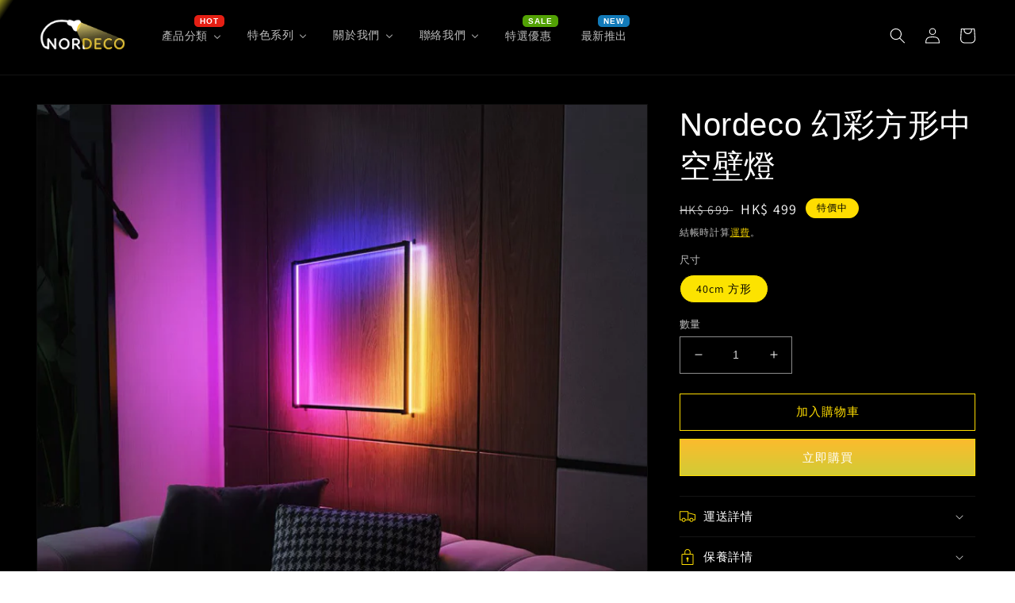

--- FILE ---
content_type: text/html; charset=utf-8
request_url: https://nordecohk.com/products/nordeco-rgb-square-hollow-wall-lamp
body_size: 48654
content:
<!doctype html>
<html class="no-js" lang="zh-TW">
  <head>
<!-- Google tag (gtag.js) -->
<script async src="https://www.googletagmanager.com/gtag/js?id=G-60PMTN70F2"></script>
<script>
  window.dataLayer = window.dataLayer || [];
  function gtag(){dataLayer.push(arguments);}
  gtag('js', new Date());

  gtag('config', 'G-60PMTN70F2');
</script>
    <meta charset="utf-8">
    <meta http-equiv="X-UA-Compatible" content="IE=edge">
    <meta name="viewport" content="width=device-width,initial-scale=1">
    <meta name="theme-color" content="">
    <link rel="canonical" href="https://nordecohk.com/products/nordeco-rgb-square-hollow-wall-lamp">
    <link rel="preconnect" href="https://cdn.shopify.com" crossorigin><link rel="preconnect" href="https://fonts.shopifycdn.com" crossorigin><title>
      Nordeco 幻彩方形中空壁燈
 &ndash; Nordeco HK</title>

    
      <meta name="description" content="Nordeco 幻彩方形中空壁燈，室內壁燈的傑作，巧妙地將簡約風格與現代創新照明融合在一起。 無窮的幻彩氣團光圈探索數百萬種可能性，創造變幻莫測的氛圍。 特別適合簡約的客廳和臥室。 Nordeco 幻彩方形中空壁燈把光線化為種感覺，讓它帶您前往Nordeco的迷幻壁燈效果。獨特的圓環形中空設計可使幻彩顏色更加多變且圓滿。 過百種顏色效果白／暖光支持簡單搖控操控停止/開始暫停功能增加/降低色彩效果速度美觀設計調光功能遠程控制（可通過一個遙控器控制多個燈）燈長：尺寸 - 40 cm 燈寬：10cm 電源線：250cm壁掛式（簡單安裝，必需於牆壁上鑽洞。）  香港插頭配備，220v  ">
    

    

<meta property="og:site_name" content="Nordeco HK">
<meta property="og:url" content="https://nordecohk.com/products/nordeco-rgb-square-hollow-wall-lamp">
<meta property="og:title" content="Nordeco 幻彩方形中空壁燈">
<meta property="og:type" content="product">
<meta property="og:description" content="Nordeco 幻彩方形中空壁燈，室內壁燈的傑作，巧妙地將簡約風格與現代創新照明融合在一起。 無窮的幻彩氣團光圈探索數百萬種可能性，創造變幻莫測的氛圍。 特別適合簡約的客廳和臥室。 Nordeco 幻彩方形中空壁燈把光線化為種感覺，讓它帶您前往Nordeco的迷幻壁燈效果。獨特的圓環形中空設計可使幻彩顏色更加多變且圓滿。 過百種顏色效果白／暖光支持簡單搖控操控停止/開始暫停功能增加/降低色彩效果速度美觀設計調光功能遠程控制（可通過一個遙控器控制多個燈）燈長：尺寸 - 40 cm 燈寬：10cm 電源線：250cm壁掛式（簡單安裝，必需於牆壁上鑽洞。）  香港插頭配備，220v  "><meta property="og:image" content="http://nordecohk.com/cdn/shop/products/square9_1024x_926d19dc-52c9-4154-a15a-80398dc83197.jpg?v=1631019862">
  <meta property="og:image:secure_url" content="https://nordecohk.com/cdn/shop/products/square9_1024x_926d19dc-52c9-4154-a15a-80398dc83197.jpg?v=1631019862">
  <meta property="og:image:width" content="1024">
  <meta property="og:image:height" content="1024"><meta property="og:price:amount" content="499">
  <meta property="og:price:currency" content="HKD"><meta name="twitter:card" content="summary_large_image">
<meta name="twitter:title" content="Nordeco 幻彩方形中空壁燈">
<meta name="twitter:description" content="Nordeco 幻彩方形中空壁燈，室內壁燈的傑作，巧妙地將簡約風格與現代創新照明融合在一起。 無窮的幻彩氣團光圈探索數百萬種可能性，創造變幻莫測的氛圍。 特別適合簡約的客廳和臥室。 Nordeco 幻彩方形中空壁燈把光線化為種感覺，讓它帶您前往Nordeco的迷幻壁燈效果。獨特的圓環形中空設計可使幻彩顏色更加多變且圓滿。 過百種顏色效果白／暖光支持簡單搖控操控停止/開始暫停功能增加/降低色彩效果速度美觀設計調光功能遠程控制（可通過一個遙控器控制多個燈）燈長：尺寸 - 40 cm 燈寬：10cm 電源線：250cm壁掛式（簡單安裝，必需於牆壁上鑽洞。）  香港插頭配備，220v  ">


    <script src="//nordecohk.com/cdn/shop/t/13/assets/global.js?v=24850326154503943211660127439" defer="defer"></script>
    <script>window.performance && window.performance.mark && window.performance.mark('shopify.content_for_header.start');</script><meta id="shopify-digital-wallet" name="shopify-digital-wallet" content="/26828603583/digital_wallets/dialog">
<link rel="alternate" hreflang="x-default" href="https://nordecohk.com/products/nordeco-rgb-square-hollow-wall-lamp">
<link rel="alternate" hreflang="en" href="https://nordecohk.com/en/products/nordeco-rgb-square-hollow-wall-lamp">
<link rel="alternate" type="application/json+oembed" href="https://nordecohk.com/products/nordeco-rgb-square-hollow-wall-lamp.oembed">
<script async="async" src="/checkouts/internal/preloads.js?locale=zh-HK"></script>
<script id="shopify-features" type="application/json">{"accessToken":"a81987981f9f935fcea0e690342954c2","betas":["rich-media-storefront-analytics"],"domain":"nordecohk.com","predictiveSearch":false,"shopId":26828603583,"locale":"zh-tw"}</script>
<script>var Shopify = Shopify || {};
Shopify.shop = "nordecohk.myshopify.com";
Shopify.locale = "zh-TW";
Shopify.currency = {"active":"HKD","rate":"1.0"};
Shopify.country = "HK";
Shopify.theme = {"name":"Theme export  www-nordecotw-com-dawn  10aug2022...","id":134610714857,"schema_name":"Dawn","schema_version":"6.0.2","theme_store_id":null,"role":"main"};
Shopify.theme.handle = "null";
Shopify.theme.style = {"id":null,"handle":null};
Shopify.cdnHost = "nordecohk.com/cdn";
Shopify.routes = Shopify.routes || {};
Shopify.routes.root = "/";</script>
<script type="module">!function(o){(o.Shopify=o.Shopify||{}).modules=!0}(window);</script>
<script>!function(o){function n(){var o=[];function n(){o.push(Array.prototype.slice.apply(arguments))}return n.q=o,n}var t=o.Shopify=o.Shopify||{};t.loadFeatures=n(),t.autoloadFeatures=n()}(window);</script>
<script id="shop-js-analytics" type="application/json">{"pageType":"product"}</script>
<script defer="defer" async type="module" src="//nordecohk.com/cdn/shopifycloud/shop-js/modules/v2/client.init-shop-cart-sync_D7a00JyF.zh-TW.esm.js"></script>
<script defer="defer" async type="module" src="//nordecohk.com/cdn/shopifycloud/shop-js/modules/v2/chunk.common_B9kDLQQr.esm.js"></script>
<script type="module">
  await import("//nordecohk.com/cdn/shopifycloud/shop-js/modules/v2/client.init-shop-cart-sync_D7a00JyF.zh-TW.esm.js");
await import("//nordecohk.com/cdn/shopifycloud/shop-js/modules/v2/chunk.common_B9kDLQQr.esm.js");

  window.Shopify.SignInWithShop?.initShopCartSync?.({"fedCMEnabled":true,"windoidEnabled":true});

</script>
<script>(function() {
  var isLoaded = false;
  function asyncLoad() {
    if (isLoaded) return;
    isLoaded = true;
    var urls = ["\/\/code.tidio.co\/r6tygnn65zmoryl9j3wdeespfhfbqlbl.js?shop=nordecohk.myshopify.com","\/\/cdn.shopify.com\/proxy\/ad07ac4d37f5419abea9fc5a9f7796b9c049d38815a973d89979ce88c58374e6\/api.goaffpro.com\/loader.js?shop=nordecohk.myshopify.com\u0026sp-cache-control=cHVibGljLCBtYXgtYWdlPTkwMA","https:\/\/apps.synctrack.io\/cta-buttons\/cta-group-button.js?v=1689390934\u0026shop=nordecohk.myshopify.com","https:\/\/pickup-location-app.shipany.io\/shopify\/344dfd3e-3269-453b-8ad0-5800da50871e-Delivery-Options\/Shopify-App-Delivery-Options.js?shop=nordecohk.myshopify.com","https:\/\/static.klaviyo.com\/onsite\/js\/Wx5kY7\/klaviyo.js?company_id=Wx5kY7\u0026shop=nordecohk.myshopify.com"];
    for (var i = 0; i < urls.length; i++) {
      var s = document.createElement('script');
      s.type = 'text/javascript';
      s.async = true;
      s.src = urls[i];
      var x = document.getElementsByTagName('script')[0];
      x.parentNode.insertBefore(s, x);
    }
  };
  if(window.attachEvent) {
    window.attachEvent('onload', asyncLoad);
  } else {
    window.addEventListener('load', asyncLoad, false);
  }
})();</script>
<script id="__st">var __st={"a":26828603583,"offset":28800,"reqid":"37e81c71-f221-4e11-af34-c35083af3ac4-1765896158","pageurl":"nordecohk.com\/products\/nordeco-rgb-square-hollow-wall-lamp","u":"48983ddfe2f2","p":"product","rtyp":"product","rid":6941014491327};</script>
<script>window.ShopifyPaypalV4VisibilityTracking = true;</script>
<script id="captcha-bootstrap">!function(){'use strict';const t='contact',e='account',n='new_comment',o=[[t,t],['blogs',n],['comments',n],[t,'customer']],c=[[e,'customer_login'],[e,'guest_login'],[e,'recover_customer_password'],[e,'create_customer']],r=t=>t.map((([t,e])=>`form[action*='/${t}']:not([data-nocaptcha='true']) input[name='form_type'][value='${e}']`)).join(','),a=t=>()=>t?[...document.querySelectorAll(t)].map((t=>t.form)):[];function s(){const t=[...o],e=r(t);return a(e)}const i='password',u='form_key',d=['recaptcha-v3-token','g-recaptcha-response','h-captcha-response',i],f=()=>{try{return window.sessionStorage}catch{return}},m='__shopify_v',_=t=>t.elements[u];function p(t,e,n=!1){try{const o=window.sessionStorage,c=JSON.parse(o.getItem(e)),{data:r}=function(t){const{data:e,action:n}=t;return t[m]||n?{data:e,action:n}:{data:t,action:n}}(c);for(const[e,n]of Object.entries(r))t.elements[e]&&(t.elements[e].value=n);n&&o.removeItem(e)}catch(o){console.error('form repopulation failed',{error:o})}}const l='form_type',E='cptcha';function T(t){t.dataset[E]=!0}const w=window,h=w.document,L='Shopify',v='ce_forms',y='captcha';let A=!1;((t,e)=>{const n=(g='f06e6c50-85a8-45c8-87d0-21a2b65856fe',I='https://cdn.shopify.com/shopifycloud/storefront-forms-hcaptcha/ce_storefront_forms_captcha_hcaptcha.v1.5.2.iife.js',D={infoText:'已受到 hCaptcha 保護',privacyText:'隱私',termsText:'條款'},(t,e,n)=>{const o=w[L][v],c=o.bindForm;if(c)return c(t,g,e,D).then(n);var r;o.q.push([[t,g,e,D],n]),r=I,A||(h.body.append(Object.assign(h.createElement('script'),{id:'captcha-provider',async:!0,src:r})),A=!0)});var g,I,D;w[L]=w[L]||{},w[L][v]=w[L][v]||{},w[L][v].q=[],w[L][y]=w[L][y]||{},w[L][y].protect=function(t,e){n(t,void 0,e),T(t)},Object.freeze(w[L][y]),function(t,e,n,w,h,L){const[v,y,A,g]=function(t,e,n){const i=e?o:[],u=t?c:[],d=[...i,...u],f=r(d),m=r(i),_=r(d.filter((([t,e])=>n.includes(e))));return[a(f),a(m),a(_),s()]}(w,h,L),I=t=>{const e=t.target;return e instanceof HTMLFormElement?e:e&&e.form},D=t=>v().includes(t);t.addEventListener('submit',(t=>{const e=I(t);if(!e)return;const n=D(e)&&!e.dataset.hcaptchaBound&&!e.dataset.recaptchaBound,o=_(e),c=g().includes(e)&&(!o||!o.value);(n||c)&&t.preventDefault(),c&&!n&&(function(t){try{if(!f())return;!function(t){const e=f();if(!e)return;const n=_(t);if(!n)return;const o=n.value;o&&e.removeItem(o)}(t);const e=Array.from(Array(32),(()=>Math.random().toString(36)[2])).join('');!function(t,e){_(t)||t.append(Object.assign(document.createElement('input'),{type:'hidden',name:u})),t.elements[u].value=e}(t,e),function(t,e){const n=f();if(!n)return;const o=[...t.querySelectorAll(`input[type='${i}']`)].map((({name:t})=>t)),c=[...d,...o],r={};for(const[a,s]of new FormData(t).entries())c.includes(a)||(r[a]=s);n.setItem(e,JSON.stringify({[m]:1,action:t.action,data:r}))}(t,e)}catch(e){console.error('failed to persist form',e)}}(e),e.submit())}));const S=(t,e)=>{t&&!t.dataset[E]&&(n(t,e.some((e=>e===t))),T(t))};for(const o of['focusin','change'])t.addEventListener(o,(t=>{const e=I(t);D(e)&&S(e,y())}));const B=e.get('form_key'),M=e.get(l),P=B&&M;t.addEventListener('DOMContentLoaded',(()=>{const t=y();if(P)for(const e of t)e.elements[l].value===M&&p(e,B);[...new Set([...A(),...v().filter((t=>'true'===t.dataset.shopifyCaptcha))])].forEach((e=>S(e,t)))}))}(h,new URLSearchParams(w.location.search),n,t,e,['guest_login'])})(!0,!0)}();</script>
<script integrity="sha256-52AcMU7V7pcBOXWImdc/TAGTFKeNjmkeM1Pvks/DTgc=" data-source-attribution="shopify.loadfeatures" defer="defer" src="//nordecohk.com/cdn/shopifycloud/storefront/assets/storefront/load_feature-81c60534.js" crossorigin="anonymous"></script>
<script data-source-attribution="shopify.dynamic_checkout.dynamic.init">var Shopify=Shopify||{};Shopify.PaymentButton=Shopify.PaymentButton||{isStorefrontPortableWallets:!0,init:function(){window.Shopify.PaymentButton.init=function(){};var t=document.createElement("script");t.src="https://nordecohk.com/cdn/shopifycloud/portable-wallets/latest/portable-wallets.zh-tw.js",t.type="module",document.head.appendChild(t)}};
</script>
<script data-source-attribution="shopify.dynamic_checkout.buyer_consent">
  function portableWalletsHideBuyerConsent(e){var t=document.getElementById("shopify-buyer-consent"),n=document.getElementById("shopify-subscription-policy-button");t&&n&&(t.classList.add("hidden"),t.setAttribute("aria-hidden","true"),n.removeEventListener("click",e))}function portableWalletsShowBuyerConsent(e){var t=document.getElementById("shopify-buyer-consent"),n=document.getElementById("shopify-subscription-policy-button");t&&n&&(t.classList.remove("hidden"),t.removeAttribute("aria-hidden"),n.addEventListener("click",e))}window.Shopify?.PaymentButton&&(window.Shopify.PaymentButton.hideBuyerConsent=portableWalletsHideBuyerConsent,window.Shopify.PaymentButton.showBuyerConsent=portableWalletsShowBuyerConsent);
</script>
<script>
  function portableWalletsCleanup(e){e&&e.src&&console.error("Failed to load portable wallets script "+e.src);var t=document.querySelectorAll("shopify-accelerated-checkout .shopify-payment-button__skeleton, shopify-accelerated-checkout-cart .wallet-cart-button__skeleton"),e=document.getElementById("shopify-buyer-consent");for(let e=0;e<t.length;e++)t[e].remove();e&&e.remove()}function portableWalletsNotLoadedAsModule(e){e instanceof ErrorEvent&&"string"==typeof e.message&&e.message.includes("import.meta")&&"string"==typeof e.filename&&e.filename.includes("portable-wallets")&&(window.removeEventListener("error",portableWalletsNotLoadedAsModule),window.Shopify.PaymentButton.failedToLoad=e,"loading"===document.readyState?document.addEventListener("DOMContentLoaded",window.Shopify.PaymentButton.init):window.Shopify.PaymentButton.init())}window.addEventListener("error",portableWalletsNotLoadedAsModule);
</script>

<script type="module" src="https://nordecohk.com/cdn/shopifycloud/portable-wallets/latest/portable-wallets.zh-tw.js" onError="portableWalletsCleanup(this)" crossorigin="anonymous"></script>
<script nomodule>
  document.addEventListener("DOMContentLoaded", portableWalletsCleanup);
</script>

<link id="shopify-accelerated-checkout-styles" rel="stylesheet" media="screen" href="https://nordecohk.com/cdn/shopifycloud/portable-wallets/latest/accelerated-checkout-backwards-compat.css" crossorigin="anonymous">
<style id="shopify-accelerated-checkout-cart">
        #shopify-buyer-consent {
  margin-top: 1em;
  display: inline-block;
  width: 100%;
}

#shopify-buyer-consent.hidden {
  display: none;
}

#shopify-subscription-policy-button {
  background: none;
  border: none;
  padding: 0;
  text-decoration: underline;
  font-size: inherit;
  cursor: pointer;
}

#shopify-subscription-policy-button::before {
  box-shadow: none;
}

      </style>
<script id="sections-script" data-sections="product-recommendations,header,footer" defer="defer" src="//nordecohk.com/cdn/shop/t/13/compiled_assets/scripts.js?4974"></script>
<script>window.performance && window.performance.mark && window.performance.mark('shopify.content_for_header.end');</script>


    <style data-shopify>
      @font-face {
  font-family: Assistant;
  font-weight: 400;
  font-style: normal;
  font-display: swap;
  src: url("//nordecohk.com/cdn/fonts/assistant/assistant_n4.9120912a469cad1cc292572851508ca49d12e768.woff2") format("woff2"),
       url("//nordecohk.com/cdn/fonts/assistant/assistant_n4.6e9875ce64e0fefcd3f4446b7ec9036b3ddd2985.woff") format("woff");
}

      @font-face {
  font-family: Assistant;
  font-weight: 700;
  font-style: normal;
  font-display: swap;
  src: url("//nordecohk.com/cdn/fonts/assistant/assistant_n7.bf44452348ec8b8efa3aa3068825305886b1c83c.woff2") format("woff2"),
       url("//nordecohk.com/cdn/fonts/assistant/assistant_n7.0c887fee83f6b3bda822f1150b912c72da0f7b64.woff") format("woff");
}

      
      
      

      :root {
        --font-body-family: Assistant, sans-serif;
        --font-body-style: normal;
        --font-body-weight: 400;
        --font-body-weight-bold: 700;

        --font-heading-family: "system_ui", -apple-system, 'Segoe UI', Roboto, 'Helvetica Neue', 'Noto Sans', 'Liberation Sans', Arial, sans-serif, 'Apple Color Emoji', 'Segoe UI Emoji', 'Segoe UI Symbol', 'Noto Color Emoji';
        --font-heading-style: normal;
        --font-heading-weight: 400;

        --font-body-scale: 1.0;
        --font-heading-scale: 1.0;

        --color-base-text: 255, 255, 255;
        --color-shadow: 255, 255, 255;
        --color-base-background-1: 0, 0, 0;
        --color-base-background-2: 243, 243, 243;
        --color-base-solid-button-labels: 0, 0, 0;
        --color-base-outline-button-labels: 255, 221, 0;
        --color-base-accent-1: 255, 221, 0;
        --color-base-accent-2: 255, 221, 0;
        --payment-terms-background-color: #000000;

        --gradient-base-background-1: linear-gradient(304deg, rgba(0, 0, 0, 1) 99%, rgba(143, 138, 30, 1) 100%);
        --gradient-base-background-2: linear-gradient(89deg, rgba(219, 149, 250, 1) 7%, rgba(148, 88, 255, 1) 94%);
        --gradient-base-accent-1: linear-gradient(136deg, rgba(10, 234, 237, 1) 11%, rgba(250, 13, 253, 1) 84%);
        --gradient-base-accent-2: linear-gradient(180deg, rgba(255, 145, 129, 1), rgba(254, 91, 124, 1) 49%, rgba(255, 140, 162, 1) 100%);

        --media-padding: px;
        --media-border-opacity: 0.05;
        --media-border-width: 1px;
        --media-radius: 0px;
        --media-shadow-opacity: 0.0;
        --media-shadow-horizontal-offset: 0px;
        --media-shadow-vertical-offset: 4px;
        --media-shadow-blur-radius: 5px;
        --media-shadow-visible: 0;

        --page-width: 130rem;
        --page-width-margin: 0rem;

        --card-image-padding: 0.0rem;
        --card-corner-radius: 0.0rem;
        --card-text-alignment: left;
        --card-border-width: 0.0rem;
        --card-border-opacity: 0.1;
        --card-shadow-opacity: 0.0;
        --card-shadow-visible: 0;
        --card-shadow-horizontal-offset: 0.0rem;
        --card-shadow-vertical-offset: 0.4rem;
        --card-shadow-blur-radius: 0.5rem;

        --badge-corner-radius: 4.0rem;

        --popup-border-width: 1px;
        --popup-border-opacity: 0.1;
        --popup-corner-radius: 0px;
        --popup-shadow-opacity: 0.0;
        --popup-shadow-horizontal-offset: 0px;
        --popup-shadow-vertical-offset: 4px;
        --popup-shadow-blur-radius: 5px;

        --drawer-border-width: 1px;
        --drawer-border-opacity: 0.1;
        --drawer-shadow-opacity: 0.0;
        --drawer-shadow-horizontal-offset: 0px;
        --drawer-shadow-vertical-offset: 4px;
        --drawer-shadow-blur-radius: 5px;

        --spacing-sections-desktop: 0px;
        --spacing-sections-mobile: 0px;

        --grid-desktop-vertical-spacing: 8px;
        --grid-desktop-horizontal-spacing: 8px;
        --grid-mobile-vertical-spacing: 4px;
        --grid-mobile-horizontal-spacing: 4px;

        --text-boxes-border-opacity: 0.1;
        --text-boxes-border-width: 0px;
        --text-boxes-radius: 0px;
        --text-boxes-shadow-opacity: 0.0;
        --text-boxes-shadow-visible: 0;
        --text-boxes-shadow-horizontal-offset: 0px;
        --text-boxes-shadow-vertical-offset: 4px;
        --text-boxes-shadow-blur-radius: 5px;

        --buttons-radius: 0px;
        --buttons-radius-outset: 0px;
        --buttons-border-width: 1px;
        --buttons-border-opacity: 1.0;
        --buttons-shadow-opacity: 0.0;
        --buttons-shadow-visible: 0;
        --buttons-shadow-horizontal-offset: 0px;
        --buttons-shadow-vertical-offset: 4px;
        --buttons-shadow-blur-radius: 5px;
        --buttons-border-offset: 0px;

        --inputs-radius: 0px;
        --inputs-border-width: 1px;
        --inputs-border-opacity: 0.55;
        --inputs-shadow-opacity: 0.0;
        --inputs-shadow-horizontal-offset: 0px;
        --inputs-margin-offset: 0px;
        --inputs-shadow-vertical-offset: 4px;
        --inputs-shadow-blur-radius: 5px;
        --inputs-radius-outset: 0px;

        --variant-pills-radius: 40px;
        --variant-pills-border-width: 1px;
        --variant-pills-border-opacity: 0.55;
        --variant-pills-shadow-opacity: 0.0;
        --variant-pills-shadow-horizontal-offset: 0px;
        --variant-pills-shadow-vertical-offset: 4px;
        --variant-pills-shadow-blur-radius: 5px;
      }

      *,
      *::before,
      *::after {
        box-sizing: inherit;
      }

      html {
        box-sizing: border-box;
        font-size: calc(var(--font-body-scale) * 62.5%);
        height: 100%;
      }

      body {
        display: grid;
        grid-template-rows: auto auto 1fr auto;
        grid-template-columns: 100%;
        min-height: 100%;
        margin: 0;
        font-size: 1.5rem;
        letter-spacing: 0.06rem;
        line-height: calc(1 + 0.8 / var(--font-body-scale));
        font-family: var(--font-body-family);
        font-style: var(--font-body-style);
        font-weight: var(--font-body-weight);
      }

      @media screen and (min-width: 750px) {
        body {
          font-size: 1.6rem;
        }
      }
    </style>

    <link href="//nordecohk.com/cdn/shop/t/13/assets/base.css?v=17223176718738218491660145820" rel="stylesheet" type="text/css" media="all" />
<link rel="preload" as="font" href="//nordecohk.com/cdn/fonts/assistant/assistant_n4.9120912a469cad1cc292572851508ca49d12e768.woff2" type="font/woff2" crossorigin><link rel="stylesheet" href="//nordecohk.com/cdn/shop/t/13/assets/component-predictive-search.css?v=165644661289088488651660127438" media="print" onload="this.media='all'"><script>document.documentElement.className = document.documentElement.className.replace('no-js', 'js');
    if (Shopify.designMode) {
      document.documentElement.classList.add('shopify-design-mode');
    }
    </script>
  
<script>
    
    
    
    
    var gsf_conversion_data = {page_type : 'product', event : 'view_item', data : {product_data : [{variant_id : 40623702343871, product_id : 6941014491327, name : "Nordeco 幻彩方形中空壁燈", price : "499", currency : "HKD", sku : "rgb-square-holo", brand : "Nordeco HK", variant : "40cm 方形", category : "", quantity : "-2" }], total_price : "499", shop_currency : "HKD"}};
    
</script>



    

    
  
<!-- BEGIN app block: shopify://apps/hk-pickup-store-sf-express/blocks/pickup-options/708dac37-b435-44e3-8758-c38fcc222dc0 -->


<!-- BEGIN app snippet: pickup-options-info --><script type="text/javascript">
window.waveLocalPickup = window.waveLocalPickup || {};window.waveLocalPickup.langCode = 'zh-TW';
window.waveLocalPickup.shopName = 'Nordeco HK';
window.waveLocalPickup.secret = 'f079890ba45f4a9198dbd9742e256c10';
window.waveLocalPickup.domain = 'nordecohk.myshopify.com';
window.waveLocalPickup.pageType = 'product';
window.waveLocalPickup.registerUrl = 'https://shopify.com/26828603583/account?locale=zh-TW';
window.waveLocalPickup.themeSettings = {"colors_solid_button_labels":"#000000","colors_accent_1":"#ffdd00","gradient_accent_1":"linear-gradient(136deg, rgba(10, 234, 237, 1) 11%, rgba(250, 13, 253, 1) 84%)","colors_accent_2":"#ffdd00","gradient_accent_2":"linear-gradient(180deg, rgba(255, 145, 129, 1), rgba(254, 91, 124, 1) 49%, rgba(255, 140, 162, 1) 100%)","colors_text":"#ffffff","colors_outline_button_labels":"#ffdd00","colors_background_1":"#000000","gradient_background_1":"linear-gradient(304deg, rgba(0, 0, 0, 1) 99%, rgba(143, 138, 30, 1) 100%)","colors_background_2":"#f3f3f3","gradient_background_2":"linear-gradient(89deg, rgba(219, 149, 250, 1) 7%, rgba(148, 88, 255, 1) 94%)","type_header_font":{"error":"json not allowed for this object"},"heading_scale":100,"type_body_font":{"error":"json not allowed for this object"},"body_scale":100,"page_width":1300,"spacing_sections":0,"spacing_grid_horizontal":8,"spacing_grid_vertical":8,"buttons_border_thickness":1,"buttons_border_opacity":100,"buttons_radius":0,"buttons_shadow_opacity":0,"buttons_shadow_horizontal_offset":0,"buttons_shadow_vertical_offset":4,"buttons_shadow_blur":5,"variant_pills_border_thickness":1,"variant_pills_border_opacity":55,"variant_pills_radius":40,"variant_pills_shadow_opacity":0,"variant_pills_shadow_horizontal_offset":0,"variant_pills_shadow_vertical_offset":4,"variant_pills_shadow_blur":5,"inputs_border_thickness":1,"inputs_border_opacity":55,"inputs_radius":0,"inputs_shadow_opacity":0,"inputs_shadow_horizontal_offset":0,"inputs_shadow_vertical_offset":4,"inputs_shadow_blur":5,"card_style":"standard","card_image_padding":0,"card_text_alignment":"left","card_color_scheme":"background-2","card_border_thickness":0,"card_border_opacity":10,"card_corner_radius":0,"card_shadow_opacity":0,"card_shadow_horizontal_offset":0,"card_shadow_vertical_offset":4,"card_shadow_blur":5,"text_boxes_border_thickness":0,"text_boxes_border_opacity":10,"text_boxes_radius":0,"text_boxes_shadow_opacity":0,"text_boxes_shadow_horizontal_offset":0,"text_boxes_shadow_vertical_offset":4,"text_boxes_shadow_blur":5,"media_border_thickness":1,"media_border_opacity":5,"media_radius":0,"media_shadow_opacity":0,"media_shadow_horizontal_offset":0,"media_shadow_vertical_offset":4,"media_shadow_blur":5,"popup_border_thickness":1,"popup_border_opacity":10,"popup_corner_radius":0,"popup_shadow_opacity":0,"popup_shadow_horizontal_offset":0,"popup_shadow_vertical_offset":4,"popup_shadow_blur":5,"drawer_border_thickness":1,"drawer_border_opacity":10,"drawer_shadow_opacity":0,"drawer_shadow_horizontal_offset":0,"drawer_shadow_vertical_offset":4,"drawer_shadow_blur":5,"badge_position":"bottom left","badge_corner_radius":40,"sale_badge_color_scheme":"accent-1","sold_out_badge_color_scheme":"inverse","accent_icons":"accent-1","social_twitter_link":"","social_facebook_link":"","social_pinterest_link":"","social_instagram_link":"","social_tiktok_link":"","social_tumblr_link":"","social_snapchat_link":"","social_youtube_link":"","social_vimeo_link":"","predictive_search_enabled":true,"predictive_search_show_vendor":false,"predictive_search_show_price":false,"currency_code_enabled":true,"cart_type":"notification","show_vendor":false,"show_cart_note":false,"checkout_logo_image":"\/\/nordecohk.com\/cdn\/shop\/files\/v2_2_copy_1_1_a4da14a7-cd2a-466e-a469-2c8f626fb610.png?v=1632053571","checkout_logo_position":"center","checkout_logo_size":"large","checkout_body_background_color":"#000000","checkout_input_background_color_mode":"transparent","checkout_sidebar_background_color":"#ffffff","checkout_heading_font":"-apple-system, BlinkMacSystemFont, 'Segoe UI', Roboto, Helvetica, Arial, sans-serif, 'Apple Color Emoji', 'Segoe UI Emoji', 'Segoe UI Symbol'","checkout_body_font":"-apple-system, BlinkMacSystemFont, 'Segoe UI', Roboto, Helvetica, Arial, sans-serif, 'Apple Color Emoji', 'Segoe UI Emoji', 'Segoe UI Symbol'","checkout_accent_color":"#ffaf00","checkout_button_color":"#ffaf00","checkout_error_color":"#e22120","customer_layout":"customer_area"};
window.waveLocalPickup.cart = {};
window.waveLocalPickup.customerTags = null;
</script>
<!-- END app snippet -->



<!-- END app block --><!-- BEGIN app block: shopify://apps/simprosys-google-shopping-feed/blocks/core_settings_block/1f0b859e-9fa6-4007-97e8-4513aff5ff3b --><!-- BEGIN: GSF App Core Tags & Scripts by Simprosys Google Shopping Feed -->









<!-- END: GSF App Core Tags & Scripts by Simprosys Google Shopping Feed -->
<!-- END app block --><!-- BEGIN app block: shopify://apps/buddha-mega-menu-navigation/blocks/megamenu/dbb4ce56-bf86-4830-9b3d-16efbef51c6f -->
<script>
        var productImageAndPrice = [],
            collectionImages = [],
            articleImages = [],
            mmLivIcons = false,
            mmFlipClock = false,
            mmFixesUseJquery = false,
            mmNumMMI = 6,
            mmSchemaTranslation = {"shopLocale":"zh-TW","enabled":true,"menuStrings":{"en":{"\u7522\u54c1\u5206\u985e":"Product Categories","\u652f\u6301IOS\u53caAndroid\u7cfb\u7d71\u63a7\u5236":"Support IOS and Android system control","Nordeco Home \u667a\u6167\u5bb6\u5c45":"Nordeco Home smart home","\u6295\u5f71\u71c8\u7cfb\u5217":"Projector lamp series","\u6975\u5149\u661f\u7a7a\u71c8\uff08WIFI \u667a\u80fd\u6b3e\uff09":"Aurora starry sky light (WIFI smart model)","\u9280\u6cb3\u661f\u7a7a\u71c8\uff08WIFI \u667a\u80fd\u6b3e\uff09":"Galaxy starry sky light (WIFI smart model)","\u65e5\u51fa\u7834\u66c9\u71c8 \/ \u65e5\u843d\u5915\u967d\u71c8\uff08WIFI\u667a\u6167\u6b3e\uff09":"Sunrise and dawn light\/sunset sunset light (WIFI smart model)","\u6c23\u6c1b\u71c8\u5177\u7cfb\u5217":"Atmosphere lighting series","Nordeco \u5e7b\u5f69\u5c4f\u5e55\u80cc\u5149\u71c8\uff08\u5169\u500b\u4e00\u7d44\uff09\uff5c\u667a\u6167WIFI\u6b3e":"Nordeco colorful screen backlight (set of two)\uff5cSmart WIFI model","Nordeco RGB \u5e7b\u5f69\u6aaf\u71c8\uff5cWIFI\u667a\u80fd\u6b3e":"Nordeco RGB colorful table lamp\uff5cWIFI smart model","Nordeco \u5e7b\u5f69\u6c23\u5718\u58c1\u71c8 | WIFI\u667a\u80fd\u6b3e":"Nordeco Symphony Air Ball Wall Lamp | WIFI Smart Model","Nordeco \u667a\u6167\u6cdb\u5149\u6295\u5c04\u71c8\uff5c 100W\u85cd\u82bd\u6236\u5916\u9632\u6c34\u6b3e":"Nordeco smart floodlight | 100W Bluetooth outdoor waterproof model","Nordeco RGBIC \u5e7b\u5f69\u4e4b\u74b0\u6aaf\u71c8 \uff08WIFI\u667a\u80fd\u6b3e\uff09":"Nordeco RGBIC Ring of Color Desk Lamp (WIFI Smart Model)","Nordeco RGBIC \u5e7b\u5f69\u7d44\u5408\u843d\u5730\u71c8\uff08\u5168\u65b0\u5206\u6bb5\u8b8a\u8272\u6b3e\uff09":"Nordeco RGBIC fantasy combination floor lamp (new segmented color-changing model)","Nordeco RGBIC \u5e7b\u5f69\u6aaf\u71c8\uff08\u5169\u500b\u4e00\u7d44\uff09":"Nordeco RGBIC fantasy table lamp (set of two)","RGBIC \u5e7b\u5f69\u6aaf\u71c8\uff08\u5169\u500b\u4e00\u7d44\uff09":"RGBIC fantasy table lamp (set of two)","Nordeco \u667a\u6167\u6aaf\u71c8 | \u652f\u6301\u6696\u767d\u5149\u53caRGB\u5c04\u71c8":"Nordeco Smart Desk Lamp | Supports warm white light and RGB spotlights","\u88dd\u98fe\u71c8\u5177\u53ca\u914d\u4ef6\u7cfb\u5217":"Decorative lighting and accessories series","Nordeco RGBIC \u96fb\u8996\u80cc\u666f\u71c8\u5e36\uff08\u8272\u5f69\u540c\u6b65\u93e1\u982d\u7248\u672c\uff09":"Nordeco RGBIC TV Backlight Strip (Color Sync Lens Version)","Nordeco RGBIC \u5e7b\u5f69\u71c8\u5e36\uff5cWifi\u667a\u80fd\u6b3e":"Nordeco RGBIC magic light strip\uff5cWifi smart model","\u5e7b\u5f69\u7d44\u5408\u58c1\u71c8\uff08WIFI \u667a\u80fd\u6b3e\uff09":"Symphony combination wall lamp (WIFI smart model)","Nordeco \u5e7b\u5f69\u88dd\u98fe\u71c8\u4e32\uff08WIFI \u667a\u6167\u6b3e\uff09":"Nordeco colorful decorative light string (WIFI smart model)","Nordeco \u5e7b\u5f69\u6236\u5916\u5c0f\u5713\u7403\u71c8\u4e32\uff08WIFI \u667a\u80fd\u6b3e\uff09":"Nordeco colorful outdoor small ball light string (WIFI smart model)","RGB \u667a\u6167\u71c8\u6ce1 (9W WIFI\u6b3e\uff09":"RGB smart light bulb (9W WIFI model)","Nordeco RGB \u667a\u80fd\u71c8\u6ce1 (9W \u85cd\u7259\u6b3e\uff09":"Nordeco RGB smart light bulb (9W Bluetooth model)","Nordeco \u96fb\u8166\u87a2\u5e55\u88dc\u5149\u71c8\uff5cRGB\u80cc\u5149\u96d9\u9762\u5149\u6e90":"Nordeco computer screen fill light\uff5cRGB backlight double-sided light source","Nordeco RGBIC \u5e7b\u5f69\u639b\u7246\u7b52\u71c8\uff084\u500b\u4e00\u7d44\uff09":"Nordeco RGBIC colorful wall-mounted downlights (set of 4)","Nordeco 42W \u667a\u6167LED \u5438\u9802\u71c8 (\u96d9\u9762\u5149\u6e90)":"Nordeco 42W smart LED ceiling light (double-sided light source)","Nordeco RGBIC \u96fb\u8996\u80cc\u666f\u71c8\u5e36\uff08\u5149\u8272\u540c\u6b65HDMI\u7248\u672c\uff09":"Nordeco RGBIC TV background light strip (light color synchronization HDMI version)","\u6c23\u6c1b\u71c8\u5177":"mood lighting","\u843d\u5730\u71c8\u7cfb\u5217":"Floor lamp series","Nordeco \u6696\u51494\u8272\u843d\u5730\u71c8":"Nordeco warm light 4 color floor lamp","\u58c1\u71c8\u7cfb\u5217":"Wall lamp series","Nordeco \u5e7b\u5f69\u65b9\u5f62\u4e2d\u7a7a\u58c1\u71c8":"Nordeco Symphony Square Hollow Wall Lamp","Nordeco \u5e7b\u5f69\u6c23\u5718\u58c1\u71c8":"Nordeco Airball Wall Lamp","Nordeco \u5e7b\u5f69\u74b0\u5f62\u4e2d\u7a7a\u58c1\u71c8":"Nordeco colorful ring hollow wall light","\u53f0\u71c8\u7cfb\u5217":"Table lamp series","Nordeco RGB \u5e7b\u5f69\u6aaf\u71c8 \uff0852 cm \u9ad8\uff09":"Nordeco RGB color table lamp (52 cm high)","\u5275\u610f\u71c8\u98fe":"Creative lighting","\u904a\u6232\u71c8\u98fe":"Game lighting","Game Over\u684c\u9762\u96fb\u7af6\u904a\u6232\u71c8":"Game Over Desktop E-Sports Gaming Light","Icons light\u6309\u9375\u5716\u6848\u71c8":"Icons light button pattern light","RGB\u97f3\u6a02\u7bc0\u594f\u71c8":"RGB music rhythm light","\u4fbf\u651c\u80cc\u5149\u6c1b\u570d\u71c8":"Portable backlight ambient light","RGBIC \u96fb\u8166\u5c4f\u5e55\u80cc\u5149\u71c8\u5e36\uff08\u53ea\u652f\u6301Windows\u7cfb\u7d71\uff09":"RGBIC computer screen backlight strip (only supports Windows system)","\u6c23\u6c1b\u71c8\u98fe":"mood lighting","NIXIE \u64ec\u8f1d\u96fb\u5b50\u5149\u7ba1\u6642\u9418\u914d\u80e1\u6843\u6728\u5e95\u5ea7":"NIXIE electronic light tube clock with walnut base","Nordeco Homekit \u8b8a\u8272\u71c8\u5e36 (iPhone Siri\u63a7\u5236)":"Nordeco Homekit Color Changing Light Strip (Controlled by iPhone Siri)","Nordeco USB\u5e7b\u5f69\u8b8a\u8272\u71c8\u5e36":"Nordeco USB Color Changing Light Strip","\u7368\u89d2\u7378\u5f69\u8679\u71c8":"Unicorn rainbow lights","\u80e1\u6843\u6728 \/ \u767d\u881f\u6728\u667a\u80fd\u4eba\u9ad4\u611f\u61c9\u5c0f\u591c\u71c8":"Walnut\/Ash Intelligent Body Sensor Night Light","\u661f\u7403\u9713\u8679\u71c8":"planet neon","\u5c0f\u578b\u5b87\u5b99\u661f\u7a7a\u5149\u5b78\u6295\u5f71\u6a5f\uff08\u9644\u900112\u7247\u9ad8\u6e05\u83f2\u6797\uff09":"Small space starry sky optical projector (comes with 12 high-definition films)","\u667a\u6167\u914d\u4ef6":"Smart accessories","Homekit \u667a\u6167LED \u5438\u9802\u71c8 (\u5168\u65b0\u76f4\u9023\u5347\u7d1a\u6b3e)":"Homekit Smart LED Ceiling Light (New Direct Connect Upgrade)","Homekit RGB \u667a\u80fd\u71c8\u6ce1 (9W \u5168\u65b0\u76f4\u9023\u5347\u7d1a\u6b3e)":"Homekit RGB smart light bulb (9W new direct-connect upgraded model)","Homekit \u667a\u80fd\u63d2\u5ea7 \uff08iPhone \u63a7\u5236\u958b\u95dc-\u9999\u6e2f220v\uff09":"Homekit smart socket (iPhone control switch-Hong Kong 220v)","3D \u7acb\u9ad4PVC\u80cc\u666f\u9020\u578b\u7246\u8cbc":"3D three-dimensional PVC background shape wall sticker","RGB \u8b8a\u8272\u6a61\u81a0\u6ed1\u9f20\u588a":"RGB Color Changing Rubber Mouse Pad","\u684c\u642d\u7cfb\u5217":"Table series","ZM \u6a21\u7d44\u5316\u684c\u9762\u5c4f\u5e55\u589e\u9ad8\u67b6\uff5c\u5408\u6210\u6728\u6b3e":"ZM Modular Desktop Screen Elevated Stand\uff5cSynthetic Wood Model","ZM \u6a21\u7d44\u5316\u684c\u9762\u5c4f\u5e55\u589e\u9ad8\u67b6\uff5c\u5be6\u6728\u6b3e":"ZM Modular Desktop Screen Elevated Stand\uff5cSolid Wood Model","ZM \u6a21\u7d44\u5316\u589e\u9ad8\u67b6\u914d\u4ef6":"ZM modular elevated rack accessories","ZM \u80e1\u6843\u6728 MagSafe \u7121\u7dda\u5145\u96fb\u5ea7":"ZM Walnut MagSafe Wireless Charging Stand","ZM \u96fb\u8166\u684c\u588a":"ZM computer desk mat","ZM \u5be6\u6728\u7b46\u8a18\u672c\u652f\u67b6":"ZM solid wood laptop stand","ZM \u5be6\u6728\u7b46\u8a18\u672c\u7acb\u5f0f\u652f\u67b6":"ZM solid wood notebook vertical stand","ZM \u5be6\u6728\u97f3\u97ff\u652f\u67b6":"ZM solid wood audio stand","\u7279\u8272\u7cfb\u5217":"Featured series","\u661f\u7a7a\u6295\u5f71\u7cfb\u5217":"Starry sky projection series","\u661f\u7a7a\u5149\u5b78\u6295\u5f71\u6a5f\u5c08\u696d\u7248\uff08\u9644\u90016\u7247\u9ad8\u6e05\u6295\u5f71\u7247\uff09":"Starry Sky Optical Projector Professional Edition (comes with 6 high-definition slides)","Homekit\u7cfb\u5217":"Homekit series","\u667a\u80fd\u71c8\u6ce1\u7cfb\u5217":"Smart light bulb series","\u667a\u6167\u71c8\u6ce1\u7cfb\u5217":"Smart light bulb series","Nordeco \u6696\u767d\u5149\u93a2\u7d72\u71c8\u6ce1 (7W WIFI\u6b3e\uff09":"Nordeco warm white tungsten light bulb (7W WIFI model)","Nordeco \u5e7b\u5f69\u8702\u5de2\u516d\u89d2\u71c8 | Wifi \u667a\u6167\u6b3e":"Nordeco Colorful Honeycomb Hexagonal Lamp | Wifi Smart Model","\u71c8\u5e36\u7cfb\u5217":"Light strip series","\u5c4f\u5e55\u6c23\u6c1b\u71c8\u7cfb\u5217":"Screen atmosphere light series","Nordeco RGBIC \u96fb\u8996\u8ffd\u5149\u53f0\u71c8\uff08\u9700\u914d\u642dHDMI\u8ffd\u5149\u76d2\u5b50\uff0c\u4e0d\u80fd\u55ae\u7368\u4f7f\u7528\uff09":"Nordeco RGBIC TV follow-up table lamp (needs to be paired with HDMI follow-up box, cannot be used alone)","\u64ec\u8f1d\u5149\u7ba1\u6642\u9418\u7cfb\u5217":"Quasi-nixie tube clock series","EleksTube IPS RGB\u64ec\u8f1d\u5149\u7ba1\u6642\u9418":"EleksTube IPS RGB pseudo-nixie tube clock","NIXIE \u64ec\u8f1d\u96fb\u5b50\u5149\u7ba1\u6642\u9418 \uff5c\u4e94\u5149\u7ba1\u7248\u672c":"NIXIE NIXIE ELECTRONIC LIGHT TUBE CLOCK\uff5cFIVE LIGHT TUBE VERSION","\u95dc\u65bc\u6211\u5011":"about Us","\u8cfc\u7269\u6307\u5357":"Shopping guide","\u4ed8\u6b3e\u65b9\u5f0f":"payment method","\u9000\u63db\u653f\u7b56":"Return policy","\u9001\u8ca8\u8a73\u60c5":"Shipping details","\u5ba2\u6236\u5206\u4eab":"Customer sharing","\u806f\u7d61\u6211\u5011":"contact us","\u96fb\u90f5":"e-mail","Facebook\u5c08\u9801":"Facebook page","Instagram\u5c08\u9801":"Instagram page","Whatsapp \u5e33\u865f":"Whatsapp account","\u7279\u9078\u512a\u60e0":"Special offer","\u6700\u65b0\u63a8\u51fa":"Latest Release"}},"additional":{"en":{"Add to cart":"Add to cart","Sold out":"Sold out","Title":"Title","Out of Stock Title":"Out of Stock Title","View Cart":"View Cart","NEW":"NEW","SALE":"SALE","HOT":"HOT"},"zh-TW":{"Add to cart":"Add to cart","Sold out":"Sold out","Title":"JUST ADDED TO YOUR CART","Out of Stock Title":"OUT OF STOCK","View Cart":"View Cart","NEW":"NEW","SALE":"SALE","HOT":"HOT"}}},
            mmMenuStrings =  {"menuStrings":{"default":{"產品分類":"產品分類","支持IOS及Android系統控制":"支持IOS及Android系統控制","Nordeco Home 智慧家居":"Nordeco Home 智慧家居","投影燈系列":"投影燈系列","極光星空燈（WIFI 智能款）":"極光星空燈（WIFI 智能款）","銀河星空燈（WIFI 智能款）":"銀河星空燈（WIFI 智能款）","日出破曉燈 / 日落夕陽燈（WIFI智慧款）":"日出破曉燈 / 日落夕陽燈（WIFI智慧款）","氣氛燈具系列":"氣氛燈具系列","Nordeco 幻彩屏幕背光燈（兩個一組）｜智慧WIFI款":"Nordeco 幻彩屏幕背光燈（兩個一組）｜智慧WIFI款","Nordeco RGB 幻彩檯燈｜WIFI智能款":"Nordeco RGB 幻彩檯燈｜WIFI智能款","Nordeco 幻彩氣團壁燈 | WIFI智能款":"Nordeco 幻彩氣團壁燈 | WIFI智能款","Nordeco 智慧泛光投射燈｜ 100W藍芽戶外防水款":"Nordeco 智慧泛光投射燈｜ 100W藍芽戶外防水款","Nordeco RGBIC 幻彩之環檯燈 （WIFI智能款）":"Nordeco RGBIC 幻彩之環檯燈 （WIFI智能款）","Nordeco RGBIC 幻彩組合落地燈（全新分段變色款）":"Nordeco RGBIC 幻彩組合落地燈（全新分段變色款）","Nordeco RGBIC 幻彩檯燈（兩個一組）":"Nordeco RGBIC 幻彩檯燈（兩個一組）","RGBIC 幻彩檯燈（兩個一組）":"RGBIC 幻彩檯燈（兩個一組）","Nordeco 智慧檯燈 | 支持暖白光及RGB射燈":"Nordeco 智慧檯燈 | 支持暖白光及RGB射燈","裝飾燈具及配件系列":"裝飾燈具及配件系列","Nordeco RGBIC 電視背景燈帶（色彩同步鏡頭版本）":"Nordeco RGBIC 電視背景燈帶（色彩同步鏡頭版本）","Nordeco RGBIC 幻彩燈帶｜Wifi智能款":"Nordeco RGBIC 幻彩燈帶｜Wifi智能款","幻彩組合壁燈（WIFI 智能款）":"幻彩組合壁燈（WIFI 智能款）","Nordeco 幻彩裝飾燈串（WIFI 智慧款）":"Nordeco 幻彩裝飾燈串（WIFI 智慧款）","Nordeco 幻彩戶外小圓球燈串（WIFI 智能款）":"Nordeco 幻彩戶外小圓球燈串（WIFI 智能款）","RGB 智慧燈泡 (9W WIFI款）":"RGB 智慧燈泡 (9W WIFI款）","Nordeco RGB 智能燈泡 (9W 藍牙款）":"Nordeco RGB 智能燈泡 (9W 藍牙款）","Nordeco 電腦螢幕補光燈｜RGB背光雙面光源":"Nordeco 電腦螢幕補光燈｜RGB背光雙面光源","Nordeco RGBIC 幻彩掛牆筒燈（4個一組）":"Nordeco RGBIC 幻彩掛牆筒燈（4個一組）","Nordeco 42W 智慧LED 吸頂燈 (雙面光源)":"Nordeco 42W 智慧LED 吸頂燈 (雙面光源)","Nordeco RGBIC 電視背景燈帶（光色同步HDMI版本）":"Nordeco RGBIC 電視背景燈帶（光色同步HDMI版本）","氣氛燈具":"氣氛燈具","落地燈系列":"落地燈系列","Nordeco 暖光4色落地燈":"Nordeco 暖光4色落地燈","壁燈系列":"壁燈系列","Nordeco 幻彩方形中空壁燈":"Nordeco 幻彩方形中空壁燈","Nordeco 幻彩氣團壁燈":"Nordeco 幻彩氣團壁燈","Nordeco 幻彩環形中空壁燈":"Nordeco 幻彩環形中空壁燈","台燈系列":"台燈系列","Nordeco RGB 幻彩檯燈 （52 cm 高）":"Nordeco RGB 幻彩檯燈 （52 cm 高）","創意燈飾":"創意燈飾","遊戲燈飾":"遊戲燈飾","Game Over桌面電競遊戲燈":"Game Over桌面電競遊戲燈","Icons light按鍵圖案燈":"Icons light按鍵圖案燈","RGB音樂節奏燈":"RGB音樂節奏燈","便攜背光氛圍燈":"便攜背光氛圍燈","RGBIC 電腦屏幕背光燈帶（只支持Windows系統）":"RGBIC 電腦屏幕背光燈帶（只支持Windows系統）","氣氛燈飾":"氣氛燈飾","NIXIE 擬輝電子光管時鐘配胡桃木底座":"NIXIE 擬輝電子光管時鐘配胡桃木底座","Nordeco Homekit 變色燈帶 (iPhone Siri控制)":"Nordeco Homekit 變色燈帶 (iPhone Siri控制)","Nordeco USB幻彩變色燈帶":"Nordeco USB幻彩變色燈帶","獨角獸彩虹燈":"獨角獸彩虹燈","胡桃木 / 白蠟木智能人體感應小夜燈":"胡桃木 / 白蠟木智能人體感應小夜燈","星球霓虹燈":"星球霓虹燈","小型宇宙星空光學投影機（附送12片高清菲林）":"小型宇宙星空光學投影機（附送12片高清菲林）","智慧配件":"智慧配件","Homekit 智慧LED 吸頂燈 (全新直連升級款)":"Homekit 智慧LED 吸頂燈 (全新直連升級款)","Homekit RGB 智能燈泡 (9W 全新直連升級款)":"Homekit RGB 智能燈泡 (9W 全新直連升級款)","Homekit 智能插座 （iPhone 控制開關-香港220v）":"Homekit 智能插座 （iPhone 控制開關-香港220v）","3D 立體PVC背景造型牆貼":"3D 立體PVC背景造型牆貼","RGB 變色橡膠滑鼠墊":"RGB 變色橡膠滑鼠墊","桌搭系列":"桌搭系列","ZM 模組化桌面屏幕增高架｜合成木款":"ZM 模組化桌面屏幕增高架｜合成木款","ZM 模組化桌面屏幕增高架｜實木款":"ZM 模組化桌面屏幕增高架｜實木款","ZM 模組化增高架配件":"ZM 模組化增高架配件","ZM 胡桃木 MagSafe 無線充電座":"ZM 胡桃木 MagSafe 無線充電座","ZM 電腦桌墊":"ZM 電腦桌墊","ZM 實木筆記本支架":"ZM 實木筆記本支架","ZM 實木筆記本立式支架":"ZM 實木筆記本立式支架","ZM 實木音響支架":"ZM 實木音響支架","特色系列":"特色系列","星空投影系列":"星空投影系列","星空光學投影機專業版（附送6片高清投影片）":"星空光學投影機專業版（附送6片高清投影片）","Homekit系列":"Homekit系列","智能燈泡系列":"智能燈泡系列","智慧燈泡系列":"智慧燈泡系列","Nordeco 暖白光鎢絲燈泡 (7W WIFI款）":"Nordeco 暖白光鎢絲燈泡 (7W WIFI款）","Nordeco 幻彩蜂巢六角燈 | Wifi 智慧款":"Nordeco 幻彩蜂巢六角燈 | Wifi 智慧款","燈帶系列":"燈帶系列","屏幕氣氛燈系列":"屏幕氣氛燈系列","Nordeco RGBIC 電視追光台燈（需配搭HDMI追光盒子，不能單獨使用）":"Nordeco RGBIC 電視追光台燈（需配搭HDMI追光盒子，不能單獨使用）","擬輝光管時鐘系列":"擬輝光管時鐘系列","EleksTube IPS RGB擬輝光管時鐘":"EleksTube IPS RGB擬輝光管時鐘","NIXIE 擬輝電子光管時鐘 ｜五光管版本":"NIXIE 擬輝電子光管時鐘 ｜五光管版本","關於我們":"關於我們","購物指南":"購物指南","付款方式":"付款方式","退換政策":"退換政策","送貨詳情":"送貨詳情","客戶分享":"客戶分享","聯絡我們":"聯絡我們","電郵":"電郵","Facebook專頁":"Facebook專頁","Instagram專頁":"Instagram專頁","Whatsapp 帳號":"Whatsapp 帳號","特選優惠":"特選優惠","最新推出":"最新推出"}},"additional":{"default":{"Add to cart":"Add to cart","Sold out":"Sold out","JUST ADDED TO YOUR CART":"JUST ADDED TO YOUR CART","OUT OF STOCK":"OUT OF STOCK","View Cart":"View Cart","NEW":"NEW","SALE":"SALE","HOT":"HOT"}}} ,
            mmShopLocale = "zh-TW",
            mmShopLocaleCollectionsRoute = "/collections",
            mmSchemaDesignJSON = [{"action":"menu-select","value":"force-mega-menu"},{"action":"design","setting":"background_hover_color","value":"#8a8a8a"},{"action":"design","setting":"text_color","value":"#ffffff"},{"action":"design","setting":"link_hover_color","value":"#1d1d1d"},{"action":"design","setting":"background_color","value":"#000000"},{"action":"design","setting":"addtocart_enable","value":false},{"action":"design","setting":"font_family","value":"Default"},{"action":"design","setting":"font_size","value":"13px"},{"action":"design","setting":"contact_right_btn_text_color","value":"#ffffff"},{"action":"design","setting":"contact_right_btn_bg_color","value":"#3A3A3A"},{"action":"design","setting":"contact_left_bg_color","value":"#3A3A3A"},{"action":"design","setting":"contact_left_alt_color","value":"#CCCCCC"},{"action":"design","setting":"contact_left_text_color","value":"#f1f1f0"},{"action":"design","setting":"addtocart_text_color","value":"#333333"},{"action":"design","setting":"addtocart_background_color","value":"#ffffff"},{"action":"design","setting":"addtocart_text_hover_color","value":"#ffffff"},{"action":"design","setting":"addtocart_background_hover_color","value":"#0da19a"},{"action":"design","setting":"countdown_color","value":"#ffffff"},{"action":"design","setting":"countdown_background_color","value":"#333333"},{"action":"design","setting":"vertical_font_family","value":"Default"},{"action":"design","setting":"vertical_font_size","value":"13px"},{"action":"design","setting":"vertical_text_color","value":"#ffffff"},{"action":"design","setting":"vertical_link_hover_color","value":"#ffffff"},{"action":"design","setting":"vertical_contact_right_btn_text_color","value":"#ffffff"},{"action":"design","setting":"vertical_addtocart_text_color","value":"#ffffff"},{"action":"design","setting":"vertical_countdown_color","value":"#ffffff"},{"action":"design","setting":"vertical_countdown_background_color","value":"#333333"},{"action":"design","setting":"vertical_addtocart_background_color","value":"#333333"},{"action":"design","setting":"vertical_contact_right_btn_bg_color","value":"#333333"},{"action":"design","setting":"vertical_contact_left_alt_color","value":"#333333"},{"action":"design","setting":"vertical_background_color","value":"#121212"},{"action":"design","setting":"vertical_price_color","value":"#eead00"},{"action":"design","setting":"price_color","value":"#ffaf00"},{"action":"design","setting":"vertical_addtocart_enable","value":false}],
            mmDomChangeSkipUl = "",
            buddhaMegaMenuShop = "nordecohk.myshopify.com",
            mmWireframeCompression = "0",
            mmExtensionAssetUrl = "https://cdn.shopify.com/extensions/019abe06-4a3f-7763-88da-170e1b54169b/mega-menu-151/assets/";var bestSellersHTML = '';var newestProductsHTML = '<ul class="mm-product-list mm-newest-products">\<li><div class="mm-list-image"><a data-href="/products/mangekyo-sharingan-watch" href="/products/mangekyo-sharingan-watch" tabindex="-1"><img data-src="//nordecohk.com/cdn/shop/files/8_4dbda40c-ee56-41cb-9222-daa7bbdbb019.png?v=1765457002&width=120" /></a></div><div class="mm-list-info"><a class="mm-product-name" data-href="/products/mangekyo-sharingan-watch" href="/products/mangekyo-sharingan-watch">萬花筒寫輪眼旋瞳錶</a><div class="mega-menu-prices"><span class="mega-menu-price"><span class="money">$ 758</span></span></div><div class="mm-add-to-cart"><div varid="49926427476201"  onclick="mmAddToCart(this)">Add to cart</div></div></div></li>\<li><div class="mm-list-image"><a data-href="/products/minimalist-electric-screwdriver" href="/products/minimalist-electric-screwdriver" tabindex="-1"><img data-src="//nordecohk.com/cdn/shop/files/1_967c4dca-57da-41a6-a0b1-81ec17570558.png?v=1763535723&width=120" /></a></div><div class="mm-list-info"><a class="mm-product-name" data-href="/products/minimalist-electric-screwdriver" href="/products/minimalist-electric-screwdriver">極簡直柄電動螺絲刀</a><div class="mega-menu-prices"><span class="mega-menu-price"><span class="money">$ 658</span></span></div><div class="mm-add-to-cart"><div varid="49364679196905"  onclick="mmAddToCart(this)">Add to cart</div></div></div></li>\<li><div class="mm-list-image"><a data-href="/products/capybara-3d-printed-figure" href="/products/capybara-3d-printed-figure" tabindex="-1"><img data-src="//nordecohk.com/cdn/shop/files/13_9be2a08d-d2e6-4340-a985-71a91e3ffeed.png?v=1761221011&width=120" /></a></div><div class="mm-list-info"><a class="mm-product-name" data-href="/products/capybara-3d-printed-figure" href="/products/capybara-3d-printed-figure">3D列印卡皮巴拉小夥伴系列</a><div class="mega-menu-prices"><span class="mega-menu-price"><span class="money">$ 399</span></span></div><div class="mm-add-to-cart"><div varid="49233800495337"  onclick="mmAddToCart(this)">Add to cart</div></div></div></li>\<li><div class="mm-list-image"><a data-href="/products/energy-core-camping-lamp" href="/products/energy-core-camping-lamp" tabindex="-1"><img data-src="//nordecohk.com/cdn/shop/files/9_2f78dfe7-6a82-4f0b-a23f-991f65e15fca.png?v=1760341586&width=120" /></a></div><div class="mm-list-info"><a class="mm-product-name" data-href="/products/energy-core-camping-lamp" href="/products/energy-core-camping-lamp">放射物質反應爐露營燈</a><div class="mega-menu-prices"><span class="mega-menu-price"><span class="money">$ 99</span></span></div><div class="mm-add-to-cart"><div varid="49196893634793"  onclick="mmAddToCart(this)">Add to cart</div></div></div></li>\</ul>';/* get link lists api */
        var linkLists={"main-menu" : {"title":"Main menu", "items":["/pages/faqs","/pages/payment","/pages/shipping","/pages/return","/pages/taiwan-orders-details","https://nordecohk.com/pages/partnership","/pages/contact-us",]},"footer" : {"title":"Footer menu", "items":["/search","/pages/privacy","/pages/terms","/policies/terms-of-service","/policies/refund-policy",]},"link-list" : {"title":"產品目錄", "items":["/collections/rgb-%E7%A7%91%E5%B9%BB%E6%B0%A3%E5%9C%98%E7%87%88","/collections/gift",]},"new-main-menu" : {"title":"New main menu", "items":["/collections","/collections","/pages/%E9%97%9C%E6%96%BC%E6%88%91%E5%80%91","/pages/contact-us",]},"customer-account-main-menu" : {"title":"顧客帳號主選單", "items":["/","https://shopify.com/26828603583/account/orders?locale=zh-TW&amp;region_country=HK",]},};/*ENDPARSE*/

        linkLists["force-mega-menu"]={};linkLists["force-mega-menu"].title="Dawn Theme - Mega Menu";linkLists["force-mega-menu"].items=[1];

        /* set product prices */productImageAndPrice[8146841862377] = ['//nordecohk.com/cdn/shop/files/DSC04938_24c52c3b-bd10-4959-9966-83f7595ab218.jpg?v=1688119571&width=240', 1.0, '<span class="mega-menu-price"><span class="money">$ 109</span></span>', 45030368837865, ""];productImageAndPrice[6951078494399] = ['//nordecohk.com/cdn/shop/products/Image1_7a6c9fe3-cb92-4119-ac27-67e39fe33132_1024x1024_1.jpg?v=1635695302&width=240', 1.0, '<span class="mega-menu-compare_at_price"><span class="money">$ 578</span></span><span class="mega-menu-price"><span class="money">$ 449</span></span>', 42134518235369, ""];productImageAndPrice[8146834358505] = ['//nordecohk.com/cdn/shop/files/5_67f055d5-7b03-4be6-82ba-d55f55dbd540.png?v=1688117142&width=240', 1.0, '<span class="mega-menu-price"><span class="money">$ 849</span></span>', 47236103078121, ""];productImageAndPrice[6175478939839] = ['//nordecohk.com/cdn/shop/products/81q-1a-IhHL._AC_SL1500.jpg?v=1609600237&width=240', 0.9773333333333334, '<span class="mega-menu-compare_at_price"><span class="money">$ 229</span></span><span class="mega-menu-price"><span class="money">$ 129</span></span>', 37745680220351, ""];productImageAndPrice[6583341056191] = ['//nordecohk.com/cdn/shop/products/1.png?v=1672656705&width=240', 1.0, '<span class="mega-menu-price"><span class="money">$ 899</span></span>', 39431540965567, ""];productImageAndPrice[8237755760873] = ['//nordecohk.com/cdn/shop/products/14_ea998d38-9d2c-430d-b54c-89db3f3a871f.png?v=1699158436&width=240', 1.0, '<span class="mega-menu-price"><span class="money">$ 1,259</span></span>', 47236066083049, ""];productImageAndPrice[8330264740073] = ['//nordecohk.com/cdn/shop/files/1_6c838f4b-92ec-4387-85db-a22db6033bae.png?v=1706274111&width=240', 1.0, '<span class="mega-menu-price"><span class="money">$ 845</span></span>', 46529212121321, ""];productImageAndPrice[8119996121321] = ['//nordecohk.com/cdn/shop/files/pro.png?v=1684847320&width=240', 1.0, '<span class="mega-menu-price"><span class="money">$ 949</span></span>', 45560954454249, ""];productImageAndPrice[6646570156223] = ['//nordecohk.com/cdn/shop/products/10.jpg?v=1628177952&width=240', 1.0, '<span class="mega-menu-compare_at_price"><span class="money">$ 199</span></span><span class="mega-menu-price"><span class="money">$ 159</span></span>', 39662943469759, ""];productImageAndPrice[7902859297001] = ['//nordecohk.com/cdn/shop/products/b4d3ad73-6d4a-4569f-8a7f-9b56b1fd4be72.png?v=1681919205&width=240', 1.0, '<span class="mega-menu-price"><span class="money">$ 438</span></span>', 43719085687017, ""];productImageAndPrice[8087919722729] = ['//nordecohk.com/cdn/shop/products/14.png?v=1680608972&width=240', 1.0, '<span class="mega-menu-compare_at_price"><span class="money">$ 484</span></span><span class="mega-menu-price"><span class="money">$ 369</span></span>', 44560971268329, ""];productImageAndPrice[6721777139903] = ['//nordecohk.com/cdn/shop/products/O1CN01LvXAqF1WBXpcXqIuH__2210131362750-0-cib.jpg?v=1622852706&width=240', 1.0, '<span class="mega-menu-compare_at_price"><span class="money">$ 149</span></span><span class="mega-menu-price"><span class="money">$ 74</span></span>', 39942757220543, ""];productImageAndPrice[8237754220777] = ['//nordecohk.com/cdn/shop/products/IMG_6283.jpg?v=1699158371&width=240', 1.0, '<span class="mega-menu-price"><span class="money">$ 269</span></span>', 45941421277417, ""];productImageAndPrice[8058172571881] = ['//nordecohk.com/cdn/shop/products/NordecoRGBIC_HDMI.png?v=1677392263&width=240', 1.0, '<span class="mega-menu-price"><span class="money">$ 899</span></span>', 44472006213865, ""];productImageAndPrice[6696835023039] = ['//nordecohk.com/cdn/shop/products/O1CN011X0fUB1DsA69yyR3A__2206853070271-0-cib.jpg?v=1697549236&width=240', 1.0, '<span class="mega-menu-price"><span class="money">$ 399</span></span>', 39846796886207, ""];productImageAndPrice[8071839973609] = ['//nordecohk.com/cdn/shop/products/O1CN01FqBOck1fbxJqXH0Gh__977054026-0-cib.png?v=1678934997&width=240', 1.010204081632653, '<span class="mega-menu-compare_at_price"><span class="money">$ 690</span></span><span class="mega-menu-price"><span class="money">$ 569</span></span>', 44475140014313, ""];productImageAndPrice[6830860763327] = ['//nordecohk.com/cdn/shop/files/homekitbulb1.png?v=1684848368&width=240', 1.0, '<span class="mega-menu-price"><span class="money">$ 130</span></span>', 40278615294143, ""];productImageAndPrice[6723924820159] = ['//nordecohk.com/cdn/shop/products/dohomeplug_1_e13db72a-4b08-4517-88cd-df612ddfbb00.jpg?v=1635695550&width=240', 1.0, '<span class="mega-menu-price"><span class="money">$ 110</span></span>', 39951182364863, ""];productImageAndPrice[8069446533353] = ['//nordecohk.com/cdn/shop/products/78rQfwTZ_4x_0cf6aa26-a1b1-482c-8316-73a741083134.jpg?v=1678702059&width=240', 1.0, '<span class="mega-menu-compare_at_price"><span class="money">$ 427</span></span><span class="mega-menu-price"><span class="money">$ 399</span></span>', 44467334119657, ""];productImageAndPrice[6699817828543] = ['//nordecohk.com/cdn/shop/products/20714109060_541709991.jpg?v=1628667764&width=240', 1.0, '<span class="mega-menu-price"><span class="money">$ 130</span></span>', 39855814115519, ""];productImageAndPrice[7911533052137] = ['//nordecohk.com/cdn/shop/products/O1CN0178RWLi1fbxKLlv895__977054026-0-cib.jpg?v=1664551783&width=240', 1.0613598673300166, '<span class="mega-menu-price"><span class="money">$ 539</span></span>', 43750290096361, ""];productImageAndPrice[6674777473215] = ['//nordecohk.com/cdn/shop/products/16714045242_1846460075.jpg?v=1620437676&width=240', 1.0, '<span class="mega-menu-compare_at_price"><span class="money">$ 309</span></span><span class="mega-menu-price"><span class="money">$ 159</span></span>', 39766923378879, ""];productImageAndPrice[6938965541055] = ['//nordecohk.com/cdn/shop/products/71mcltwygtSw._AC_SL1500.jpg?v=1654496209&width=240', 1.0, '<span class="mega-menu-compare_at_price"><span class="money">$ 399</span></span><span class="mega-menu-price"><span class="money">$ 199</span></span>', 43173222809833, ""];productImageAndPrice[6671645081791] = ['//nordecohk.com/cdn/shop/products/585944a3-dfc2-41d6-9d4e-51f85f0d9c56.png?v=1676175064&width=240', 1.0, '<span class="mega-menu-compare_at_price"><span class="money">$ 549</span></span><span class="mega-menu-price"><span class="money">$ 499</span></span>', 39754489856191, ""];productImageAndPrice[7930709803241] = ['//nordecohk.com/cdn/shop/products/34.png?v=1678842335&width=240', 1.0, '<span class="mega-menu-compare_at_price"><span class="money">$ 799</span></span><span class="mega-menu-price"><span class="money">$ 499</span></span>', 43811451371753, ""];productImageAndPrice[8809754755305] = ['//nordecohk.com/cdn/shop/files/Addasubheading-5.png?v=1733315739&width=240', 1.0, '<span class="mega-menu-price"><span class="money">$ 450</span></span>', 47966120018153, ""];productImageAndPrice[8300542984425] = ['//nordecohk.com/cdn/shop/files/DSC09328-_-_2.jpg?v=1705657661&width=240', 1.0002994908655285, '<span class="mega-menu-price"><span class="money">$ 599</span></span>', 46421469298921, ""];productImageAndPrice[7784015331561] = ['//nordecohk.com/cdn/shop/files/O1CN01Wgsl8v1i7g3eVd75v__2215416154366-0-cib.png?v=1684761608&width=240', 1.0, '<span class="mega-menu-compare_at_price"><span class="money">$ 299</span></span><span class="mega-menu-price"><span class="money">$ 259</span></span>', 43348767572201, ""];productImageAndPrice[6587236876479] = ['//nordecohk.com/cdn/shop/products/14993006835_498562926.jpg?v=1616806635&width=240', 1.0, '<span class="mega-menu-compare_at_price"><span class="money">$ 400</span></span><span class="mega-menu-price"><span class="money">$ 200</span></span>', 39444769243327, ""];productImageAndPrice[7000161976511] = ['//nordecohk.com/cdn/shop/products/1_1.png?v=1633256001&width=240', 1.0, '<span class="mega-menu-compare_at_price"><span class="money">$ 639</span></span><span class="mega-menu-price"><span class="money">$ 445</span></span>', 40819450478783, ""];productImageAndPrice[6855623639231] = ['//nordecohk.com/cdn/shop/products/circle-1_1080x_9333ad19-425b-45d6-b53b-0650c33de1dc.jpg?v=1628295942&width=240', 1.0, '<span class="mega-menu-compare_at_price"><span class="money">$ 699</span></span><span class="mega-menu-price"><span class="money">$ 499</span></span>', 40359057162431, ""];productImageAndPrice[8055992975593] = ['//nordecohk.com/cdn/shop/products/6fa63170584361f9a7a64ac674c6d182.png?v=1678441211&width=240', 1.0, '<span class="mega-menu-compare_at_price"><span class="money">$ 439</span></span><span class="mega-menu-price"><span class="money">$ 329</span></span>', 44400562110697, ""];productImageAndPrice[6808856166591] = ['//nordecohk.com/cdn/shop/products/O1CN01WLX8J31zk0KoJvh5N__1965096751.jpg?v=1626481563&width=240', 1.0, '<span class="mega-menu-price"><span class="money">$ 259</span></span>', 40213568028863, ""];productImageAndPrice[7024308060351] = ['//nordecohk.com/cdn/shop/products/3_2_720x_png.webp?v=1658745324&width=240', 1.0, '<span class="mega-menu-price"><span class="money">$ 99</span></span>', 40890493272255, ""];productImageAndPrice[8565378777321] = ['//nordecohk.com/cdn/shop/files/O1CN01X6h7Tv1u0bPhv0LRq__441445975.jpg?v=1715777220&width=240', 1.0, '<span class="mega-menu-price"><span class="money">$ 469</span></span>', 47200174801129, ""];productImageAndPrice[8103509262569] = ['//nordecohk.com/cdn/shop/files/O1CN01fw20uw1i7g2mkbu7E__2215416154366-0-cib.jpg?v=1682413805&width=240', 1.0, '<span class="mega-menu-price"><span class="money">$ 599</span></span>', 44650343235817, ""];productImageAndPrice[7048331428031] = ['//nordecohk.com/cdn/shop/products/O1CN01APsZTJ2DSyPQgoU68__2208335478609-0-cib.jpg?v=1635694714&width=240', 1.0, '<span class="mega-menu-compare_at_price"><span class="money">$ 449</span></span><span class="mega-menu-price"><span class="money">$ 349</span></span>', 40958369169599, ""];productImageAndPrice[7731861324009] = ['//nordecohk.com/cdn/shop/products/walllamprgbickit_18040x1800.jpg?v=1654590234&width=240', 1.0, '<span class="mega-menu-compare_at_price"><span class="money">$ 599</span></span><span class="mega-menu-price"><span class="money">$ 399</span></span>', 43161372917993, ""];productImageAndPrice[8299788140777] = ['//nordecohk.com/cdn/shop/files/O1CN01ncPuHo23eIGDv83u7__2531737280_jpg_Q75_jpg.webp?v=1705564199&width=240', 1.0, '<span class="mega-menu-price"><span class="money">$ 599</span></span>', 46424159486185, ""];productImageAndPrice[7805658857705] = ['//nordecohk.com/cdn/shop/products/9.png?v=1677167482&width=240', 1.0, '<span class="mega-menu-price"><span class="money">$ 89</span></span>', 43426279522537, ""];productImageAndPrice[8237754613993] = ['//nordecohk.com/cdn/shop/products/bb8518ff04db0442eb978d3538dd72b4.jpg?v=1699158385&width=240', 1.0, '<span class="mega-menu-compare_at_price"><span class="money">$ 699</span></span><span class="mega-menu-price"><span class="money">$ 498</span></span>', 45941422522601, ""];productImageAndPrice[8049377116393] = ['//nordecohk.com/cdn/shop/products/2_9aa8a7f7-24f5-4d84-bba4-a0f73b899900.png?v=1676210005&width=240', 1.0, '<span class="mega-menu-compare_at_price"><span class="money">$ 649</span></span><span class="mega-menu-price"><span class="money">$ 449</span></span>', 44563122061545, ""];productImageAndPrice[7454084530409] = ['//nordecohk.com/cdn/shop/products/246303406_4722217281164344_443635768380639666_n.jpg?v=1637127184&width=240', 1.0, '<span class="mega-menu-compare_at_price"><span class="money">$ 550</span></span><span class="mega-menu-price"><span class="money">$ 390</span></span>', 42879639191785, ""];productImageAndPrice[8049378197737] = ['//nordecohk.com/cdn/shop/products/O1CN01RoHZC32Mh1B8LRbCJ__2209779858.jpg?v=1676210266&width=240', 1.0, '<span class="mega-menu-price"><span class="money">$ 649</span></span>', 44363437670633, ""];productImageAndPrice[8070813843689] = ['//nordecohk.com/cdn/shop/products/2_aa62ba55-1f4d-4514-9e18-872dc72ebca2.png?v=1678845059&width=240', 1.0, '<span class="mega-menu-price"><span class="money">$ 120</span></span>', 44491568283881, ""];productImageAndPrice[6941014491327] = ['//nordecohk.com/cdn/shop/products/square9_1024x_926d19dc-52c9-4154-a15a-80398dc83197.jpg?v=1631019862&width=240', 1.0, '<span class="mega-menu-compare_at_price"><span class="money">$ 699</span></span><span class="mega-menu-price"><span class="money">$ 499</span></span>', 40623702343871, ""];productImageAndPrice[6587291762879] = ['//nordecohk.com/cdn/shop/products/H9c656ac123314b179de1596b77e77e6b0_1024x1024_2x_1.jpg?v=1622852705&width=240', 1.0, '<span class="mega-menu-price"><span class="money">$ 550</span></span>', 39444974272703, ""];productImageAndPrice[8108782059753] = ['//nordecohk.com/cdn/shop/files/5_de901673-3d22-4596-b8e8-2a0253a72a54.png?v=1683197341&width=240', 1.0, '<span class="mega-menu-price"><span class="money">$ 309</span></span>', 44702044487913, ""];productImageAndPrice[8055985438953] = ['//nordecohk.com/cdn/shop/products/6_9efe503e-6552-4100-b3d9-1fa40428ccf7.png?v=1677056264&width=240', 1.0, '<span class="mega-menu-price"><span class="money">$ 550</span></span>', 44490207199465, ""];productImageAndPrice[7903992512745] = ['//nordecohk.com/cdn/shop/products/O1CN01WtCoRj1T4jBaRiSag__2211197642329-0-cib.png?v=1664083638&width=240', 1.0, '<span class="mega-menu-price"><span class="money">$ 399</span></span>', 43721577300201, ""];productImageAndPrice[7474415960297] = ['//nordecohk.com/cdn/shop/products/O1CN011S08vo2DSyPs9JmwH__2208335478609-0-cib.jpg?v=1637942728&width=240', 1.0, '<span class="mega-menu-price"><span class="money">$ 559</span></span>', 42134494216425, ""];productImageAndPrice[7921151049961] = ['//nordecohk.com/cdn/shop/products/O1CN01OPH4QD1PlXm5RgsPc__2250531881-0-cib.jpg?v=1664984380&width=240', 1.0, '<span class="mega-menu-price"><span class="money">$ 399</span></span>', 43775463882985, ""];/* get the collection images *//* get the article images *//* customer fixes */
        var mmThemeFixesBefore = function(){ if (selectedMenu=="force-mega-menu" && tempMenuObject.u.matches(".menu-drawer__navigation > .list-menu")) { tempMenuObject.forceMenu = true; tempMenuObject.liClasses = ""; tempMenuObject.aClasses = "menu-drawer__menu-item list-menu__item link link--text focus-inset"; tempMenuObject.liItems = tempMenuObject.u.children; } else if (selectedMenu=="force-mega-menu" && tempMenuObject.u.matches("nav > .list-menu")) { tempMenuObject.forceMenu = true; tempMenuObject.liClasses = ""; tempMenuObject.aClasses = "header__menu-item list-menu__item link link--text focus-inset"; tempMenuObject.liItems = tempMenuObject.u.children; } mmAddStyle(" .search-modal.modal__content {z-index: 1001;} .buddha-menu-item .header__menu-item:hover span{text-decoration: none !important;} ", "themeScript"); }; 
        

        var mmWireframe = {"html" : "<li class=\"buddha-menu-item\" itemId=\"NFRRc\"  ><a data-href=\"/collections\" href=\"/collections\" aria-label=\"產品分類\" data-no-instant=\"\" onclick=\"mmGoToPage(this, event); return false;\"  ><span class=\"mm-title\">產品分類</span><i class=\"mm-arrow mm-angle-down\" aria-hidden=\"true\"></i><span class=\"toggle-menu-btn\" style=\"display:none;\" title=\"Toggle menu\" onclick=\"return toggleSubmenu(this)\"><span class=\"mm-arrow-icon\"><span class=\"bar-one\"></span><span class=\"bar-two\"></span></span></span><span class=\"mm-label hot\">HOT</span></a><ul class=\"mm-submenu tabbed   mm-last-level\"><li  ><a data-href=\"/collections/tuya-smart-lighting-collections\" href=\"/collections/tuya-smart-lighting-collections\" aria-label=\"Nordeco Home 智慧家居\" data-no-instant=\"\" onclick=\"mmGoToPage(this, event); return false;\"  ><span class=\"mm-title\">Nordeco Home 智慧家居</span><span class=\"mm-description\">支持IOS及Android系統控制</span><i class=\"mm-arrow mm-angle-down\" aria-hidden=\"true\"></i><span class=\"toggle-menu-btn\" style=\"display:none;\" title=\"Toggle menu\" onclick=\"return toggleSubmenu(this)\"><span class=\"mm-arrow-icon\"><span class=\"bar-one\"></span><span class=\"bar-two\"></span></span></span></a><ul class=\"mm-submenu simple   mm-last-level\"><li submenu-columns=\"1\" item-type=\"link-list-image\"  ><div class=\"mega-menu-item-container\"  ><div class=\"mm-list-name\"  ><span onclick=\"mmGoToPage(this); return false;\" data-href=\"https://nordecohk.com/products/nordeco-rgbic-led-strip-lights-tuya-versions-support-alexa-google-assistant\"  ><span class=\"mm-title\">投影燈系列</span></span></div><ul class=\"mm-product-list   mm-last-level\"><li  ><div class=\"mm-list-image\"  ><a data-href=\"/products/star-light-projector-tuya-support\" href=\"/products/star-light-projector-tuya-support\" aria-label=\"銀河星空燈（WIFI 智能款）\" data-no-instant=\"\" onclick=\"mmGoToPage(this, event); return false;\"  ><img  data-src=\"https://cdn.shopify.com/s/files/1/0268/2860/3583/products/Image1_7a6c9fe3-cb92-4119-ac27-67e39fe33132_1024x1024_1_80x.jpg?v=1635695302\" class=\"get-product-image\" data-id=\"6951078494399\"></a></div><div class=\"mm-list-info\"  ><a data-href=\"/products/star-light-projector-tuya-support\" href=\"/products/star-light-projector-tuya-support\" aria-label=\"銀河星空燈（WIFI 智能款）\" data-no-instant=\"\" onclick=\"mmGoToPage(this, event); return false;\" class=\"mm-product-name\"  ><span class=\"mm-title\">銀河星空燈（WIFI 智能款）</span></a><div class=\"mega-menu-prices get-mega-menu-prices\" data-id=\"6951078494399\"></div><div class=\"mm-add-to-cart\"><div varid=\"\" onclick=\"mmAddToCart(this)\">Add to cart</div></div></div></li><li  ><div class=\"mm-list-image\"  ><a data-href=\"/products/sunset-lamp-projector-tuya-support\" href=\"/products/sunset-lamp-projector-tuya-support\" aria-label=\"日出破曉燈 / 日落夕陽燈（WIFI智慧款）\" data-no-instant=\"\" onclick=\"mmGoToPage(this, event); return false;\"  ><img  data-src=\"https://cdn.shopify.com/s/files/1/0268/2860/3583/products/71mcltwygtSw._AC_SL1500_80x.jpg?v=1654496209\" class=\"get-product-image\" data-id=\"6938965541055\"></a></div><div class=\"mm-list-info\"  ><a data-href=\"/products/sunset-lamp-projector-tuya-support\" href=\"/products/sunset-lamp-projector-tuya-support\" aria-label=\"日出破曉燈 / 日落夕陽燈（WIFI智慧款）\" data-no-instant=\"\" onclick=\"mmGoToPage(this, event); return false;\" class=\"mm-product-name\"  ><span class=\"mm-title\">日出破曉燈 / 日落夕陽燈（WIFI智慧款）</span></a><div class=\"mega-menu-prices get-mega-menu-prices\" data-id=\"6938965541055\"></div><div class=\"mm-add-to-cart\"><div varid=\"\" onclick=\"mmAddToCart(this)\">Add to cart</div></div></div></li></ul></div></li><li submenu-columns=\"1\" item-type=\"link-list-image\"  ><div class=\"mega-menu-item-container\"  ><div class=\"mm-list-name\"  ><span  ><span class=\"mm-title\">氣氛燈具系列</span></span></div><ul class=\"mm-product-list   mm-last-level\"><li  ><div class=\"mm-list-image\"  ><a data-href=\"/products/nordeco-rgb-backlight-flow-bar-nordeco-home-support\" href=\"/products/nordeco-rgb-backlight-flow-bar-nordeco-home-support\" aria-label=\"Nordeco 幻彩屏幕背光燈（兩個一組）｜智慧WIFI款\" data-no-instant=\"\" onclick=\"mmGoToPage(this, event); return false;\"  ><img  data-src=\"https://cdn.shopify.com/s/files/1/0268/2860/3583/products/1_1_80x.png?v=1633256001\" class=\"get-product-image\" data-id=\"7000161976511\"></a></div><div class=\"mm-list-info\"  ><a data-href=\"/products/nordeco-rgb-backlight-flow-bar-nordeco-home-support\" href=\"/products/nordeco-rgb-backlight-flow-bar-nordeco-home-support\" aria-label=\"Nordeco 幻彩屏幕背光燈（兩個一組）｜智慧WIFI款\" data-no-instant=\"\" onclick=\"mmGoToPage(this, event); return false;\" class=\"mm-product-name\"  ><span class=\"mm-title\">Nordeco 幻彩屏幕背光燈（兩個一組）｜智慧WIFI款</span></a><div class=\"mega-menu-prices get-mega-menu-prices\" data-id=\"7000161976511\"></div><div class=\"mm-add-to-cart\"><div varid=\"\" onclick=\"mmAddToCart(this)\">Add to cart</div></div></div></li><li  ><div class=\"mm-list-image\"  ><a data-href=\"/products/nordeco-rgb-table-lamp-52cm-wifi-tuya-support\" href=\"/products/nordeco-rgb-table-lamp-52cm-wifi-tuya-support\" aria-label=\"Nordeco RGB 幻彩檯燈｜WIFI智能款\" data-no-instant=\"\" onclick=\"mmGoToPage(this, event); return false;\"  ><img  data-src=\"https://cdn.shopify.com/s/files/1/0268/2860/3583/products/nordeco_table_lamp_blue_d685a8d4-db10-4636-9d7e-ac6e46f4444b_80x.jpg?v=1632126820\" class=\"get-product-image\" data-id=\"6970447397055\"></a></div><div class=\"mm-list-info\"  ><a data-href=\"/products/nordeco-rgb-table-lamp-52cm-wifi-tuya-support\" href=\"/products/nordeco-rgb-table-lamp-52cm-wifi-tuya-support\" aria-label=\"Nordeco RGB 幻彩檯燈｜WIFI智能款\" data-no-instant=\"\" onclick=\"mmGoToPage(this, event); return false;\" class=\"mm-product-name\"  ><span class=\"mm-title\">Nordeco RGB 幻彩檯燈｜WIFI智能款</span></a><div class=\"mega-menu-prices get-mega-menu-prices\" data-id=\"6970447397055\"></div><div class=\"mm-add-to-cart\"><div varid=\"\" onclick=\"mmAddToCart(this)\">Add to cart</div></div></div></li><li  ><div class=\"mm-list-image\"  ><a data-href=\"/products/nordeco-rgb-wall-lamp-wifi-tuya-support\" href=\"/products/nordeco-rgb-wall-lamp-wifi-tuya-support\" aria-label=\"Nordeco 幻彩氣團壁燈 | WIFI智能款\" data-no-instant=\"\" onclick=\"mmGoToPage(this, event); return false;\"  ><img  data-src=\"https://cdn.shopify.com/s/files/1/0268/2860/3583/products/img_3_RGB_Lamp_Nordic_LED_Wall_Lamp_Kits_Child_a2d42dbe-a602-46df-8bdf-de47b6d1b255_80x.jpg?v=1632192020\" class=\"get-product-image\" data-id=\"6970453622975\"></a></div><div class=\"mm-list-info\"  ><a data-href=\"/products/nordeco-rgb-wall-lamp-wifi-tuya-support\" href=\"/products/nordeco-rgb-wall-lamp-wifi-tuya-support\" aria-label=\"Nordeco 幻彩氣團壁燈 | WIFI智能款\" data-no-instant=\"\" onclick=\"mmGoToPage(this, event); return false;\" class=\"mm-product-name\"  ><span class=\"mm-title\">Nordeco 幻彩氣團壁燈 | WIFI智能款</span></a><div class=\"mega-menu-prices get-mega-menu-prices\" data-id=\"6970453622975\"></div><div class=\"mm-add-to-cart\"><div varid=\"\" onclick=\"mmAddToCart(this)\">Add to cart</div></div></div></li><li  ><div class=\"mm-list-image\"  ><a data-href=\"/products/nordeco-100w-outdoor-spotlight-bluetooth-control-water-proof\" href=\"/products/nordeco-100w-outdoor-spotlight-bluetooth-control-water-proof\" aria-label=\"Nordeco 智慧泛光投射燈｜ 100W藍芽戶外防水款\" data-no-instant=\"\" onclick=\"mmGoToPage(this, event); return false;\"  ><img  data-src=\"https://cdn.shopify.com/s/files/1/0268/2860/3583/products/O1CN01WtCoRj1T4jBaRiSag__2211197642329-0-cib_80x.png?v=1664083638\" class=\"get-product-image\" data-id=\"7903992512745\"></a></div><div class=\"mm-list-info\"  ><a data-href=\"/products/nordeco-100w-outdoor-spotlight-bluetooth-control-water-proof\" href=\"/products/nordeco-100w-outdoor-spotlight-bluetooth-control-water-proof\" aria-label=\"Nordeco 智慧泛光投射燈｜ 100W藍芽戶外防水款\" data-no-instant=\"\" onclick=\"mmGoToPage(this, event); return false;\" class=\"mm-product-name\"  ><span class=\"mm-title\">Nordeco 智慧泛光投射燈｜ 100W藍芽戶外防水款</span></a><div class=\"mega-menu-prices get-mega-menu-prices\" data-id=\"7903992512745\"></div><div class=\"mm-add-to-cart\"><div varid=\"\" onclick=\"mmAddToCart(this)\">Add to cart</div></div></div></li><li  ><div class=\"mm-list-image\"  ><a data-href=\"/products/nordeco-rgbic-wifi-ring-table-lamp\" href=\"/products/nordeco-rgbic-wifi-ring-table-lamp\" aria-label=\"Nordeco RGBIC 幻彩之環檯燈 （WIFI智能款）\" data-no-instant=\"\" onclick=\"mmGoToPage(this, event); return false;\"  ><img  data-src=\"https://cdn.shopify.com/s/files/1/0268/2860/3583/products/O1CN01OPH4QD1PlXm5RgsPc__2250531881-0-cib_80x.jpg?v=1664984380\" class=\"get-product-image\" data-id=\"7921151049961\"></a></div><div class=\"mm-list-info\"  ><a data-href=\"/products/nordeco-rgbic-wifi-ring-table-lamp\" href=\"/products/nordeco-rgbic-wifi-ring-table-lamp\" aria-label=\"Nordeco RGBIC 幻彩之環檯燈 （WIFI智能款）\" data-no-instant=\"\" onclick=\"mmGoToPage(this, event); return false;\" class=\"mm-product-name\"  ><span class=\"mm-title\">Nordeco RGBIC 幻彩之環檯燈 （WIFI智能款）</span></a><div class=\"mega-menu-prices get-mega-menu-prices\" data-id=\"7921151049961\"></div><div class=\"mm-add-to-cart\"><div varid=\"\" onclick=\"mmAddToCart(this)\">Add to cart</div></div></div></li><li haslabel=\"NEW\"  ><div class=\"mm-list-image\"  ><a data-href=\"/products/nordeco-rgb-corner-lamp-smart-control-versions\" href=\"/products/nordeco-rgb-corner-lamp-smart-control-versions\" aria-label=\"Nordeco RGBIC 幻彩組合落地燈（全新分段變色款）\" data-no-instant=\"\" onclick=\"mmGoToPage(this, event); return false;\"  ><img  data-src=\"https://cdn.shopify.com/s/files/1/0268/2860/3583/products/1_80x.png?v=1672656705\" class=\"get-product-image\" data-id=\"6583341056191\"></a></div><div class=\"mm-list-info\"  ><a data-href=\"/products/nordeco-rgb-corner-lamp-smart-control-versions\" href=\"/products/nordeco-rgb-corner-lamp-smart-control-versions\" aria-label=\"Nordeco RGBIC 幻彩組合落地燈（全新分段變色款）\" data-no-instant=\"\" onclick=\"mmGoToPage(this, event); return false;\" class=\"mm-product-name\"  ><span class=\"mm-title\">Nordeco RGBIC 幻彩組合落地燈（全新分段變色款）&nbsp;<span class=\"mm-label new\">NEW</span></span></a><div class=\"mega-menu-prices get-mega-menu-prices\" data-id=\"6583341056191\"></div><div class=\"mm-add-to-cart\"><div varid=\"\" onclick=\"mmAddToCart(this)\">Add to cart</div></div></div></li><li haslabel=\"NEW\"  ><div class=\"mm-list-image\"  ><a data-href=\"/products/nordeco-rgbic-table-lamp-smart-control-pair\" href=\"/products/nordeco-rgbic-table-lamp-smart-control-pair\" aria-label=\"Nordeco RGBIC 幻彩檯燈（兩個一組）\" data-no-instant=\"\" onclick=\"mmGoToPage(this, event); return false;\"  ><img  data-src=\"https://cdn.shopify.com/s/files/1/0268/2860/3583/products/O1CN01RoHZC32Mh1B8LRbCJ__2209779858_80x.jpg?v=1676210266\" class=\"get-product-image\" data-id=\"8049378197737\"></a></div><div class=\"mm-list-info\"  ><a data-href=\"/products/nordeco-rgbic-table-lamp-smart-control-pair\" href=\"/products/nordeco-rgbic-table-lamp-smart-control-pair\" aria-label=\"Nordeco RGBIC 幻彩檯燈（兩個一組）\" data-no-instant=\"\" onclick=\"mmGoToPage(this, event); return false;\" class=\"mm-product-name\"  ><span class=\"mm-title\">Nordeco RGBIC 幻彩檯燈（兩個一組）&nbsp;<span class=\"mm-label new\">NEW</span></span></a><div class=\"mega-menu-prices get-mega-menu-prices\" data-id=\"8049378197737\"></div><div class=\"mm-add-to-cart\"><div varid=\"\" onclick=\"mmAddToCart(this)\">Add to cart</div></div></div></li><li haslabel=\"NEW\"  ><div class=\"mm-list-image\"  ><a data-href=\"/products/rgbic-table-lamp-smart-control-pair-uphere\" href=\"/products/rgbic-table-lamp-smart-control-pair-uphere\" aria-label=\"RGBIC 幻彩檯燈（兩個一組）\" data-no-instant=\"\" onclick=\"mmGoToPage(this, event); return false;\"  ><img  data-src=\"https://cdn.shopify.com/s/files/1/0268/2860/3583/products/2_9aa8a7f7-24f5-4d84-bba4-a0f73b899900_80x.png?v=1676210005\" class=\"get-product-image\" data-id=\"8049377116393\"></a></div><div class=\"mm-list-info\"  ><a data-href=\"/products/rgbic-table-lamp-smart-control-pair-uphere\" href=\"/products/rgbic-table-lamp-smart-control-pair-uphere\" aria-label=\"RGBIC 幻彩檯燈（兩個一組）\" data-no-instant=\"\" onclick=\"mmGoToPage(this, event); return false;\" class=\"mm-product-name\"  ><span class=\"mm-title\">RGBIC 幻彩檯燈（兩個一組）&nbsp;<span class=\"mm-label new\">NEW</span></span></a><div class=\"mega-menu-prices get-mega-menu-prices\" data-id=\"8049377116393\"></div><div class=\"mm-add-to-cart\"><div varid=\"\" onclick=\"mmAddToCart(this)\">Add to cart</div></div></div></li><li haslabel=\"NEW\"  ><div class=\"mm-list-image\"  ><a data-href=\"/products/nordeco-rgb-corner-lamp-smart-control-versions\" href=\"/products/nordeco-rgb-corner-lamp-smart-control-versions\" aria-label=\"Nordeco RGBIC 幻彩組合落地燈（全新分段變色款）\" data-no-instant=\"\" onclick=\"mmGoToPage(this, event); return false;\"  ><img  data-src=\"https://cdn.shopify.com/s/files/1/0268/2860/3583/products/1_80x.png?v=1672656705\" class=\"get-product-image\" data-id=\"6583341056191\"></a></div><div class=\"mm-list-info\"  ><a data-href=\"/products/nordeco-rgb-corner-lamp-smart-control-versions\" href=\"/products/nordeco-rgb-corner-lamp-smart-control-versions\" aria-label=\"Nordeco RGBIC 幻彩組合落地燈（全新分段變色款）\" data-no-instant=\"\" onclick=\"mmGoToPage(this, event); return false;\" class=\"mm-product-name\"  ><span class=\"mm-title\">Nordeco RGBIC 幻彩組合落地燈（全新分段變色款）&nbsp;<span class=\"mm-label new\">NEW</span></span></a><div class=\"mega-menu-prices get-mega-menu-prices\" data-id=\"6583341056191\"></div><div class=\"mm-add-to-cart\"><div varid=\"\" onclick=\"mmAddToCart(this)\">Add to cart</div></div></div></li><li haslabel=\"NEW\"  ><div class=\"mm-list-image\"  ><a data-href=\"/products/nordeco-smart-rgb-table-lamp-with-spot-light\" href=\"/products/nordeco-smart-rgb-table-lamp-with-spot-light\" aria-label=\"Nordeco 智慧檯燈 | 支持暖白光及RGB射燈\" data-no-instant=\"\" onclick=\"mmGoToPage(this, event); return false;\"  ><img  data-src=\"https://cdn.shopify.com/s/files/1/0268/2860/3583/files/O1CN01fw20uw1i7g2mkbu7E__2215416154366-0-cib_80x.jpg?v=1682413805\" class=\"get-product-image\" data-id=\"8103509262569\"></a></div><div class=\"mm-list-info\"  ><a data-href=\"/products/nordeco-smart-rgb-table-lamp-with-spot-light\" href=\"/products/nordeco-smart-rgb-table-lamp-with-spot-light\" aria-label=\"Nordeco 智慧檯燈 | 支持暖白光及RGB射燈\" data-no-instant=\"\" onclick=\"mmGoToPage(this, event); return false;\" class=\"mm-product-name\"  ><span class=\"mm-title\">Nordeco 智慧檯燈 | 支持暖白光及RGB射燈&nbsp;<span class=\"mm-label new\">NEW</span></span></a><div class=\"mega-menu-prices get-mega-menu-prices\" data-id=\"8103509262569\"></div><div class=\"mm-add-to-cart\"><div varid=\"\" onclick=\"mmAddToCart(this)\">Add to cart</div></div></div></li></ul></div></li><li submenu-columns=\"1\" item-type=\"link-list-image\"  ><div class=\"mega-menu-item-container\"  ><div class=\"mm-list-name\"  ><span  ><span class=\"mm-title\">裝飾燈具及配件系列</span></span></div><ul class=\"mm-product-list   mm-last-level\"><li haslabel=\"NEW\"  ><div class=\"mm-list-image\"  ><a data-href=\"/products/nordeco-rgbic-tv-back-light-strip-with-camera-color-sync\" href=\"/products/nordeco-rgbic-tv-back-light-strip-with-camera-color-sync\" aria-label=\"Nordeco RGBIC 電視背景燈帶（色彩同步鏡頭版本）\" data-no-instant=\"\" onclick=\"mmGoToPage(this, event); return false;\"  ><img  data-src=\"https://cdn.shopify.com/s/files/1/0268/2860/3583/products/34_80x.png?v=1678842335\" class=\"get-product-image\" data-id=\"7930709803241\"></a></div><div class=\"mm-list-info\"  ><a data-href=\"/products/nordeco-rgbic-tv-back-light-strip-with-camera-color-sync\" href=\"/products/nordeco-rgbic-tv-back-light-strip-with-camera-color-sync\" aria-label=\"Nordeco RGBIC 電視背景燈帶（色彩同步鏡頭版本）\" data-no-instant=\"\" onclick=\"mmGoToPage(this, event); return false;\" class=\"mm-product-name\"  ><span class=\"mm-title\">Nordeco RGBIC 電視背景燈帶（色彩同步鏡頭版本）&nbsp;<span class=\"mm-label new\">NEW</span></span></a><div class=\"mega-menu-prices get-mega-menu-prices\" data-id=\"7930709803241\"></div><div class=\"mm-add-to-cart\"><div varid=\"\" onclick=\"mmAddToCart(this)\">Add to cart</div></div></div></li><li  ><div class=\"mm-list-image\"  ><a data-href=\"/products/nordeco-rgbic-led-strip-lights-tuya-versions-support-alexa-google-assistant\" href=\"/products/nordeco-rgbic-led-strip-lights-tuya-versions-support-alexa-google-assistant\" aria-label=\"Nordeco RGBIC 幻彩燈帶｜Wifi智能款\" data-no-instant=\"\" onclick=\"mmGoToPage(this, event); return false;\"  ><img  data-src=\"https://cdn.shopify.com/s/files/1/0268/2860/3583/products/585944a3-dfc2-41d6-9d4e-51f85f0d9c56_80x.png?v=1676175064\" class=\"get-product-image\" data-id=\"6671645081791\"></a></div><div class=\"mm-list-info\"  ><a data-href=\"/products/nordeco-rgbic-led-strip-lights-tuya-versions-support-alexa-google-assistant\" href=\"/products/nordeco-rgbic-led-strip-lights-tuya-versions-support-alexa-google-assistant\" aria-label=\"Nordeco RGBIC 幻彩燈帶｜Wifi智能款\" data-no-instant=\"\" onclick=\"mmGoToPage(this, event); return false;\" class=\"mm-product-name\"  ><span class=\"mm-title\">Nordeco RGBIC 幻彩燈帶｜Wifi智能款</span></a><div class=\"mega-menu-prices get-mega-menu-prices\" data-id=\"6671645081791\"></div><div class=\"mm-add-to-cart\"><div varid=\"\" onclick=\"mmAddToCart(this)\">Add to cart</div></div></div></li><li  ><div class=\"mm-list-image\"  ><a data-href=\"/products/rgb-diy-wall-lamp-tube-kit-wifi-support-with-nordeco-home-app\" href=\"/products/rgb-diy-wall-lamp-tube-kit-wifi-support-with-nordeco-home-app\" aria-label=\"幻彩組合壁燈（WIFI 智能款）\" data-no-instant=\"\" onclick=\"mmGoToPage(this, event); return false;\"  ><img  data-src=\"https://cdn.shopify.com/s/files/1/0268/2860/3583/products/walllamprgbickit_18040x1800_80x.jpg?v=1654590234\" class=\"get-product-image\" data-id=\"7731861324009\"></a></div><div class=\"mm-list-info\"  ><a data-href=\"/products/rgb-diy-wall-lamp-tube-kit-wifi-support-with-nordeco-home-app\" href=\"/products/rgb-diy-wall-lamp-tube-kit-wifi-support-with-nordeco-home-app\" aria-label=\"幻彩組合壁燈（WIFI 智能款）\" data-no-instant=\"\" onclick=\"mmGoToPage(this, event); return false;\" class=\"mm-product-name\"  ><span class=\"mm-title\">幻彩組合壁燈（WIFI 智能款）</span></a><div class=\"mega-menu-prices get-mega-menu-prices\" data-id=\"7731861324009\"></div><div class=\"mm-add-to-cart\"><div varid=\"\" onclick=\"mmAddToCart(this)\">Add to cart</div></div></div></li><li  ><div class=\"mm-list-image\"  ><a data-href=\"/products/nordeco-smart-strings-lights-wifi\" href=\"/products/nordeco-smart-strings-lights-wifi\" aria-label=\"Nordeco 幻彩裝飾燈串（WIFI 智慧款）\" data-no-instant=\"\" onclick=\"mmGoToPage(this, event); return false;\"  ><img  data-src=\"https://cdn.shopify.com/s/files/1/0268/2860/3583/products/O1CN011S08vo2DSyPs9JmwH__2208335478609-0-cib_80x.jpg?v=1637942728\" class=\"get-product-image\" data-id=\"7474415960297\"></a></div><div class=\"mm-list-info\"  ><a data-href=\"/products/nordeco-smart-strings-lights-wifi\" href=\"/products/nordeco-smart-strings-lights-wifi\" aria-label=\"Nordeco 幻彩裝飾燈串（WIFI 智慧款）\" data-no-instant=\"\" onclick=\"mmGoToPage(this, event); return false;\" class=\"mm-product-name\"  ><span class=\"mm-title\">Nordeco 幻彩裝飾燈串（WIFI 智慧款）</span></a><div class=\"mega-menu-prices get-mega-menu-prices\" data-id=\"7474415960297\"></div><div class=\"mm-add-to-cart\"><div varid=\"\" onclick=\"mmAddToCart(this)\">Add to cart</div></div></div></li><li  ><div class=\"mm-list-image\"  ><a data-href=\"/products/nordeco-rgb-outdoor-little-lightbulb-tuya-support\" href=\"/products/nordeco-rgb-outdoor-little-lightbulb-tuya-support\" aria-label=\"Nordeco 幻彩戶外小圓球燈串（WIFI 智能款）\" data-no-instant=\"\" onclick=\"mmGoToPage(this, event); return false;\"  ><img  data-src=\"https://cdn.shopify.com/s/files/1/0268/2860/3583/products/O1CN01APsZTJ2DSyPQgoU68__2208335478609-0-cib_80x.jpg?v=1635694714\" class=\"get-product-image\" data-id=\"7048331428031\"></a></div><div class=\"mm-list-info\"  ><a data-href=\"/products/nordeco-rgb-outdoor-little-lightbulb-tuya-support\" href=\"/products/nordeco-rgb-outdoor-little-lightbulb-tuya-support\" aria-label=\"Nordeco 幻彩戶外小圓球燈串（WIFI 智能款）\" data-no-instant=\"\" onclick=\"mmGoToPage(this, event); return false;\" class=\"mm-product-name\"  ><span class=\"mm-title\">Nordeco 幻彩戶外小圓球燈串（WIFI 智能款）</span></a><div class=\"mega-menu-prices get-mega-menu-prices\" data-id=\"7048331428031\"></div><div class=\"mm-add-to-cart\"><div varid=\"\" onclick=\"mmAddToCart(this)\">Add to cart</div></div></div></li><li  ><div class=\"mm-list-image\"  ><a data-href=\"/products/rgb-smar-lightbulb-wifi-support-tuya\" href=\"/products/rgb-smar-lightbulb-wifi-support-tuya\" aria-label=\"RGB 智慧燈泡 (9W WIFI款）\" data-no-instant=\"\" onclick=\"mmGoToPage(this, event); return false;\"  ><img  data-src=\"https://cdn.shopify.com/s/files/1/0268/2860/3583/products/3_2_720x_png.webp?v=1658745324\" class=\"get-product-image\" data-id=\"7024308060351\"></a></div><div class=\"mm-list-info\"  ><a data-href=\"/products/rgb-smar-lightbulb-wifi-support-tuya\" href=\"/products/rgb-smar-lightbulb-wifi-support-tuya\" aria-label=\"RGB 智慧燈泡 (9W WIFI款）\" data-no-instant=\"\" onclick=\"mmGoToPage(this, event); return false;\" class=\"mm-product-name\"  ><span class=\"mm-title\">RGB 智慧燈泡 (9W WIFI款）</span></a><div class=\"mega-menu-prices get-mega-menu-prices\" data-id=\"7024308060351\"></div><div class=\"mm-add-to-cart\"><div varid=\"\" onclick=\"mmAddToCart(this)\">Add to cart</div></div></div></li><li  ><div class=\"mm-list-image\"  ><a data-href=\"/products/rgb-9w-bluetooth-light-bulb-smartphone-control\" href=\"/products/rgb-9w-bluetooth-light-bulb-smartphone-control\" aria-label=\"Nordeco RGB 智能燈泡 (9W 藍牙款）\" data-no-instant=\"\" onclick=\"mmGoToPage(this, event); return false;\"  ><img  data-src=\"https://cdn.shopify.com/s/files/1/0268/2860/3583/products/9_80x.png?v=1677167482\" class=\"get-product-image\" data-id=\"7805658857705\"></a></div><div class=\"mm-list-info\"  ><a data-href=\"/products/rgb-9w-bluetooth-light-bulb-smartphone-control\" href=\"/products/rgb-9w-bluetooth-light-bulb-smartphone-control\" aria-label=\"Nordeco RGB 智能燈泡 (9W 藍牙款）\" data-no-instant=\"\" onclick=\"mmGoToPage(this, event); return false;\" class=\"mm-product-name\"  ><span class=\"mm-title\">Nordeco RGB 智能燈泡 (9W 藍牙款）</span></a><div class=\"mega-menu-prices get-mega-menu-prices\" data-id=\"7805658857705\"></div><div class=\"mm-add-to-cart\"><div varid=\"\" onclick=\"mmAddToCart(this)\">Add to cart</div></div></div></li><li  ><div class=\"mm-list-image\"  ><a data-href=\"/products/nordeco-rgb-screen-bar-support-nordeco-home\" href=\"/products/nordeco-rgb-screen-bar-support-nordeco-home\" aria-label=\"Nordeco 電腦螢幕補光燈｜RGB背光雙面光源\" data-no-instant=\"\" onclick=\"mmGoToPage(this, event); return false;\"  ><img  data-src=\"https://cdn.shopify.com/s/files/1/0268/2860/3583/products/O1CN017gApqq1Kv5wbVQQyL__2843421225-0-cib_80x.png?v=1663861742\" class=\"get-product-image\" data-id=\"7899968307433\"></a></div><div class=\"mm-list-info\"  ><a data-href=\"/products/nordeco-rgb-screen-bar-support-nordeco-home\" href=\"/products/nordeco-rgb-screen-bar-support-nordeco-home\" aria-label=\"Nordeco 電腦螢幕補光燈｜RGB背光雙面光源\" data-no-instant=\"\" onclick=\"mmGoToPage(this, event); return false;\" class=\"mm-product-name\"  ><span class=\"mm-title\">Nordeco 電腦螢幕補光燈｜RGB背光雙面光源</span></a><div class=\"mega-menu-prices get-mega-menu-prices\" data-id=\"7899968307433\"></div><div class=\"mm-add-to-cart\"><div varid=\"\" onclick=\"mmAddToCart(this)\">Add to cart</div></div></div></li><li haslabel=\"NEW\"  ><div class=\"mm-list-image\"  ><a data-href=\"/products/nordeco-rgbic-smart-wall-sconces-in-set\" href=\"/products/nordeco-rgbic-smart-wall-sconces-in-set\" aria-label=\"Nordeco RGBIC 幻彩掛牆筒燈（4個一組）\" data-no-instant=\"\" onclick=\"mmGoToPage(this, event); return false;\"  ><img  data-src=\"https://cdn.shopify.com/s/files/1/0268/2860/3583/products/6_9efe503e-6552-4100-b3d9-1fa40428ccf7_80x.png?v=1677056264\" class=\"get-product-image\" data-id=\"8055985438953\"></a></div><div class=\"mm-list-info\"  ><a data-href=\"/products/nordeco-rgbic-smart-wall-sconces-in-set\" href=\"/products/nordeco-rgbic-smart-wall-sconces-in-set\" aria-label=\"Nordeco RGBIC 幻彩掛牆筒燈（4個一組）\" data-no-instant=\"\" onclick=\"mmGoToPage(this, event); return false;\" class=\"mm-product-name\"  ><span class=\"mm-title\">Nordeco RGBIC 幻彩掛牆筒燈（4個一組）&nbsp;<span class=\"mm-label new\">NEW</span></span></a><div class=\"mega-menu-prices get-mega-menu-prices\" data-id=\"8055985438953\"></div><div class=\"mm-add-to-cart\"><div varid=\"\" onclick=\"mmAddToCart(this)\">Add to cart</div></div></div></li><li haslabel=\"NEW\"  ><div class=\"mm-list-image\"  ><a data-href=\"/products/nordeco-42w-led-celling-lamp-rgb-backlight\" href=\"/products/nordeco-42w-led-celling-lamp-rgb-backlight\" aria-label=\"Nordeco 42W 智慧LED 吸頂燈 (雙面光源)\" data-no-instant=\"\" onclick=\"mmGoToPage(this, event); return false;\"  ><img  data-src=\"https://cdn.shopify.com/s/files/1/0268/2860/3583/products/6fa63170584361f9a7a64ac674c6d182_80x.png?v=1678441211\" class=\"get-product-image\" data-id=\"8055992975593\"></a></div><div class=\"mm-list-info\"  ><a data-href=\"/products/nordeco-42w-led-celling-lamp-rgb-backlight\" href=\"/products/nordeco-42w-led-celling-lamp-rgb-backlight\" aria-label=\"Nordeco 42W 智慧LED 吸頂燈 (雙面光源)\" data-no-instant=\"\" onclick=\"mmGoToPage(this, event); return false;\" class=\"mm-product-name\"  ><span class=\"mm-title\">Nordeco 42W 智慧LED 吸頂燈 (雙面光源)&nbsp;<span class=\"mm-label new\">NEW</span></span></a><div class=\"mega-menu-prices get-mega-menu-prices\" data-id=\"8055992975593\"></div><div class=\"mm-add-to-cart\"><div varid=\"\" onclick=\"mmAddToCart(this)\">Add to cart</div></div></div></li><li haslabel=\"NEW\"  ><div class=\"mm-list-image\"  ><a data-href=\"/products/nordeco-rgbic-tv-backlight-strip-with-hdmi-singal-export\" href=\"/products/nordeco-rgbic-tv-backlight-strip-with-hdmi-singal-export\" aria-label=\"Nordeco RGBIC 電視背景燈帶（光色同步HDMI版本）\" data-no-instant=\"\" onclick=\"mmGoToPage(this, event); return false;\"  ><img  data-src=\"https://cdn.shopify.com/s/files/1/0268/2860/3583/products/NordecoRGBIC_HDMI_80x.png?v=1677392263\" class=\"get-product-image\" data-id=\"8058172571881\"></a></div><div class=\"mm-list-info\"  ><a data-href=\"/products/nordeco-rgbic-tv-backlight-strip-with-hdmi-singal-export\" href=\"/products/nordeco-rgbic-tv-backlight-strip-with-hdmi-singal-export\" aria-label=\"Nordeco RGBIC 電視背景燈帶（光色同步HDMI版本）\" data-no-instant=\"\" onclick=\"mmGoToPage(this, event); return false;\" class=\"mm-product-name\"  ><span class=\"mm-title\">Nordeco RGBIC 電視背景燈帶（光色同步HDMI版本）&nbsp;<span class=\"mm-label new\">NEW</span></span></a><div class=\"mega-menu-prices get-mega-menu-prices\" data-id=\"8058172571881\"></div><div class=\"mm-add-to-cart\"><div varid=\"\" onclick=\"mmAddToCart(this)\">Add to cart</div></div></div></li><li haslabel=\"NEW\"  ><div class=\"mm-list-image\"  ><a data-href=\"/products/nordeco-rgbic-tv-back-light-strip-with-camera-color-sync\" href=\"/products/nordeco-rgbic-tv-back-light-strip-with-camera-color-sync\" aria-label=\"Nordeco RGBIC 電視背景燈帶（色彩同步鏡頭版本）\" data-no-instant=\"\" onclick=\"mmGoToPage(this, event); return false;\"  ><img  data-src=\"https://cdn.shopify.com/s/files/1/0268/2860/3583/products/34_80x.png?v=1678842335\" class=\"get-product-image\" data-id=\"7930709803241\"></a></div><div class=\"mm-list-info\"  ><a data-href=\"/products/nordeco-rgbic-tv-back-light-strip-with-camera-color-sync\" href=\"/products/nordeco-rgbic-tv-back-light-strip-with-camera-color-sync\" aria-label=\"Nordeco RGBIC 電視背景燈帶（色彩同步鏡頭版本）\" data-no-instant=\"\" onclick=\"mmGoToPage(this, event); return false;\" class=\"mm-product-name\"  ><span class=\"mm-title\">Nordeco RGBIC 電視背景燈帶（色彩同步鏡頭版本）&nbsp;<span class=\"mm-label new\">NEW</span></span></a><div class=\"mega-menu-prices get-mega-menu-prices\" data-id=\"7930709803241\"></div><div class=\"mm-add-to-cart\"><div varid=\"\" onclick=\"mmAddToCart(this)\">Add to cart</div></div></div></li></ul></div></li></ul></li><li  ><a data-href=\"/collections/氣氛燈具\" href=\"/collections/氣氛燈具\" aria-label=\"氣氛燈具\" data-no-instant=\"\" onclick=\"mmGoToPage(this, event); return false;\"  ><span class=\"mm-title\">氣氛燈具</span><i class=\"mm-arrow mm-angle-down\" aria-hidden=\"true\"></i><span class=\"toggle-menu-btn\" style=\"display:none;\" title=\"Toggle menu\" onclick=\"return toggleSubmenu(this)\"><span class=\"mm-arrow-icon\"><span class=\"bar-one\"></span><span class=\"bar-two\"></span></span></span></a><ul class=\"mm-submenu simple   mm-last-level\"><li submenu-columns=\"1\" item-type=\"link-list-image\"  ><div class=\"mega-menu-item-container\"  ><div class=\"mm-list-name\"  ><span  ><span class=\"mm-title\">落地燈系列</span></span></div><ul class=\"mm-product-list   mm-last-level\"><li  ><div class=\"mm-list-image\"  ><a data-href=\"/products/nordeco-warmwhite-colors-corner-lamp\" href=\"/products/nordeco-warmwhite-colors-corner-lamp\" aria-label=\"Nordeco 暖光4色落地燈\" data-no-instant=\"\" onclick=\"mmGoToPage(this, event); return false;\"  ><img  data-src=\"https://cdn.shopify.com/s/files/1/0268/2860/3583/products/O1CN01HKGs1w21jfUgZuDY4__2208437857021_80x.png?v=1677856338\" class=\"get-product-image\" data-id=\"6564621516991\"></a></div><div class=\"mm-list-info\"  ><a data-href=\"/products/nordeco-warmwhite-colors-corner-lamp\" href=\"/products/nordeco-warmwhite-colors-corner-lamp\" aria-label=\"Nordeco 暖光4色落地燈\" data-no-instant=\"\" onclick=\"mmGoToPage(this, event); return false;\" class=\"mm-product-name\"  ><span class=\"mm-title\">Nordeco 暖光4色落地燈</span></a><div class=\"mega-menu-prices get-mega-menu-prices\" data-id=\"6564621516991\"></div><div class=\"mm-add-to-cart\"><div varid=\"\" onclick=\"mmAddToCart(this)\">Add to cart</div></div></div></li></ul></div></li><li submenu-columns=\"1\" item-type=\"link-list-image\"  ><div class=\"mega-menu-item-container\"  ><div class=\"mm-list-name\"  ><span  ><span class=\"mm-title\">壁燈系列</span></span></div><ul class=\"mm-product-list   mm-last-level\"><li  ><div class=\"mm-list-image\"  ><a data-href=\"/products/nordeco-rgb-square-hollow-wall-lamp\" href=\"/products/nordeco-rgb-square-hollow-wall-lamp\" aria-label=\"Nordeco 幻彩方形中空壁燈\" data-no-instant=\"\" onclick=\"mmGoToPage(this, event); return false;\"  ><img  data-src=\"https://cdn.shopify.com/s/files/1/0268/2860/3583/products/square9_1024x_926d19dc-52c9-4154-a15a-80398dc83197_80x.jpg?v=1631019862\" class=\"get-product-image\" data-id=\"6941014491327\"></a></div><div class=\"mm-list-info\"  ><a data-href=\"/products/nordeco-rgb-square-hollow-wall-lamp\" href=\"/products/nordeco-rgb-square-hollow-wall-lamp\" aria-label=\"Nordeco 幻彩方形中空壁燈\" data-no-instant=\"\" onclick=\"mmGoToPage(this, event); return false;\" class=\"mm-product-name\"  ><span class=\"mm-title\">Nordeco 幻彩方形中空壁燈</span></a><div class=\"mega-menu-prices get-mega-menu-prices\" data-id=\"6941014491327\"></div><div class=\"mm-add-to-cart\"><div varid=\"\" onclick=\"mmAddToCart(this)\">Add to cart</div></div></div></li><li  ><div class=\"mm-list-image\"  ><a data-href=\"/products/nordeco-rgb-wall-lamp\" href=\"/products/nordeco-rgb-wall-lamp\" aria-label=\"Nordeco 幻彩氣團壁燈\" data-no-instant=\"\" onclick=\"mmGoToPage(this, event); return false;\"  ><img  data-src=\"https://cdn.shopify.com/s/files/1/0268/2860/3583/products/img_1_RGB_Lamp_Nordic_LED_Wall_Lamp_Kits_Child_80x.jpg?v=1632192012\" class=\"get-product-image\" data-id=\"6141778690239\"></a></div><div class=\"mm-list-info\"  ><a data-href=\"/products/nordeco-rgb-wall-lamp\" href=\"/products/nordeco-rgb-wall-lamp\" aria-label=\"Nordeco 幻彩氣團壁燈\" data-no-instant=\"\" onclick=\"mmGoToPage(this, event); return false;\" class=\"mm-product-name\"  ><span class=\"mm-title\">Nordeco 幻彩氣團壁燈</span></a><div class=\"mega-menu-prices get-mega-menu-prices\" data-id=\"6141778690239\"></div><div class=\"mm-add-to-cart\"><div varid=\"\" onclick=\"mmAddToCart(this)\">Add to cart</div></div></div></li><li  ><div class=\"mm-list-image\"  ><a data-href=\"/products/nordeco-rgb-color-ring-wall-lamp\" href=\"/products/nordeco-rgb-color-ring-wall-lamp\" aria-label=\"Nordeco 幻彩環形中空壁燈\" data-no-instant=\"\" onclick=\"mmGoToPage(this, event); return false;\"  ><img  data-src=\"https://cdn.shopify.com/s/files/1/0268/2860/3583/products/circle-1_1080x_9333ad19-425b-45d6-b53b-0650c33de1dc_80x.jpg?v=1628295942\" class=\"get-product-image\" data-id=\"6855623639231\"></a></div><div class=\"mm-list-info\"  ><a data-href=\"/products/nordeco-rgb-color-ring-wall-lamp\" href=\"/products/nordeco-rgb-color-ring-wall-lamp\" aria-label=\"Nordeco 幻彩環形中空壁燈\" data-no-instant=\"\" onclick=\"mmGoToPage(this, event); return false;\" class=\"mm-product-name\"  ><span class=\"mm-title\">Nordeco 幻彩環形中空壁燈</span></a><div class=\"mega-menu-prices get-mega-menu-prices\" data-id=\"6855623639231\"></div><div class=\"mm-add-to-cart\"><div varid=\"\" onclick=\"mmAddToCart(this)\">Add to cart</div></div></div></li></ul></div></li><li submenu-columns=\"1\" item-type=\"link-list-image\"  ><div class=\"mega-menu-item-container\"  ><div class=\"mm-list-name\"  ><span  ><span class=\"mm-title\">台燈系列</span></span></div><ul class=\"mm-product-list   mm-last-level\"><li haslabel=\"SALE\"  ><div class=\"mm-list-image\"  ><a data-href=\"/products/nordeco-rgb-table-lamp\" href=\"/products/nordeco-rgb-table-lamp\" aria-label=\"Nordeco RGB 幻彩檯燈 （52 cm 高）\" data-no-instant=\"\" onclick=\"mmGoToPage(this, event); return false;\"  ><img  data-src=\"https://cdn.shopify.com/s/files/1/0268/2860/3583/products/nordeco_table_lamp_red_80x.jpg?v=1665722711\" class=\"get-product-image\" data-id=\"6214120636607\"></a></div><div class=\"mm-list-info\"  ><a data-href=\"/products/nordeco-rgb-table-lamp\" href=\"/products/nordeco-rgb-table-lamp\" aria-label=\"Nordeco RGB 幻彩檯燈 （52 cm 高）\" data-no-instant=\"\" onclick=\"mmGoToPage(this, event); return false;\" class=\"mm-product-name\"  ><span class=\"mm-title\">Nordeco RGB 幻彩檯燈 （52 cm 高）&nbsp;<span class=\"mm-label sale\">SALE</span></span></a><div class=\"mega-menu-prices get-mega-menu-prices\" data-id=\"6214120636607\"></div><div class=\"mm-add-to-cart\"><div varid=\"\" onclick=\"mmAddToCart(this)\">Add to cart</div></div></div></li></ul></div></li></ul></li><li  ><a data-href=\"/collections/創意燈飾\" href=\"/collections/創意燈飾\" aria-label=\"創意燈飾\" data-no-instant=\"\" onclick=\"mmGoToPage(this, event); return false;\"  ><span class=\"mm-title\">創意燈飾</span><i class=\"mm-arrow mm-angle-down\" aria-hidden=\"true\"></i><span class=\"toggle-menu-btn\" style=\"display:none;\" title=\"Toggle menu\" onclick=\"return toggleSubmenu(this)\"><span class=\"mm-arrow-icon\"><span class=\"bar-one\"></span><span class=\"bar-two\"></span></span></span></a><ul class=\"mm-submenu simple   mm-last-level\"><li submenu-columns=\"1\" item-type=\"link-list-image\"  ><div class=\"mega-menu-item-container\"  ><div class=\"mm-list-name\"  ><span  ><span class=\"mm-title\">遊戲燈飾</span></span></div><ul class=\"mm-product-list   mm-last-level\"><li  ><div class=\"mm-list-image\"  ><a data-href=\"/products/game-over桌面電競遊戲燈\" href=\"/products/game-over桌面電競遊戲燈\" aria-label=\"Game Over桌面電競遊戲燈\" data-no-instant=\"\" onclick=\"mmGoToPage(this, event); return false;\"  ><img  data-src=\"https://cdn.shopify.com/s/files/1/0268/2860/3583/products/H9c656ac123314b179de1596b77e77e6b0_1024x1024_2x_1_80x.jpg?v=1622852705\" class=\"get-product-image\" data-id=\"6587291762879\"></a></div><div class=\"mm-list-info\"  ><a data-href=\"/products/game-over桌面電競遊戲燈\" href=\"/products/game-over桌面電競遊戲燈\" aria-label=\"Game Over桌面電競遊戲燈\" data-no-instant=\"\" onclick=\"mmGoToPage(this, event); return false;\" class=\"mm-product-name\"  ><span class=\"mm-title\">Game Over桌面電競遊戲燈</span></a><div class=\"mega-menu-prices get-mega-menu-prices\" data-id=\"6587291762879\"></div><div class=\"mm-add-to-cart\"><div varid=\"\" onclick=\"mmAddToCart(this)\">Add to cart</div></div></div></li><li  ><div class=\"mm-list-image\"  ><a data-href=\"/products/controller-icons-gaming-light\" href=\"/products/controller-icons-gaming-light\" aria-label=\"Icons light按鍵圖案燈\" data-no-instant=\"\" onclick=\"mmGoToPage(this, event); return false;\"  ><img  data-src=\"https://cdn.shopify.com/s/files/1/0268/2860/3583/products/23256094716_1802489369_80x.jpg?v=1616782526\" class=\"get-product-image\" data-id=\"6338467856575\"></a></div><div class=\"mm-list-info\"  ><a data-href=\"/products/controller-icons-gaming-light\" href=\"/products/controller-icons-gaming-light\" aria-label=\"Icons light按鍵圖案燈\" data-no-instant=\"\" onclick=\"mmGoToPage(this, event); return false;\" class=\"mm-product-name\"  ><span class=\"mm-title\">Icons light按鍵圖案燈</span></a><div class=\"mega-menu-prices get-mega-menu-prices\" data-id=\"6338467856575\"></div><div class=\"mm-add-to-cart\"><div varid=\"\" onclick=\"mmAddToCart(this)\">Add to cart</div></div></div></li><li  ><div class=\"mm-list-image\"  ><a data-href=\"/products/rgb-music-level-bar\" href=\"/products/rgb-music-level-bar\" aria-label=\"RGB音樂節奏燈\" data-no-instant=\"\" onclick=\"mmGoToPage(this, event); return false;\"  ><img  data-src=\"https://cdn.shopify.com/s/files/1/0268/2860/3583/products/10_80x.jpg?v=1628177952\" class=\"get-product-image\" data-id=\"6646570156223\"></a></div><div class=\"mm-list-info\"  ><a data-href=\"/products/rgb-music-level-bar\" href=\"/products/rgb-music-level-bar\" aria-label=\"RGB音樂節奏燈\" data-no-instant=\"\" onclick=\"mmGoToPage(this, event); return false;\" class=\"mm-product-name\"  ><span class=\"mm-title\">RGB音樂節奏燈</span></a><div class=\"mega-menu-prices get-mega-menu-prices\" data-id=\"6646570156223\"></div><div class=\"mm-add-to-cart\"><div varid=\"\" onclick=\"mmAddToCart(this)\">Add to cart</div></div></div></li><li  ><div class=\"mm-list-image\"  ><a data-href=\"/products/portable-rgb-background-lighting-bar\" href=\"/products/portable-rgb-background-lighting-bar\" aria-label=\"便攜背光氛圍燈\" data-no-instant=\"\" onclick=\"mmGoToPage(this, event); return false;\"  ><img  data-src=\"https://cdn.shopify.com/s/files/1/0268/2860/3583/products/16714045242_1846460075_80x.jpg?v=1620437676\" class=\"get-product-image\" data-id=\"6674777473215\"></a></div><div class=\"mm-list-info\"  ><a data-href=\"/products/portable-rgb-background-lighting-bar\" href=\"/products/portable-rgb-background-lighting-bar\" aria-label=\"便攜背光氛圍燈\" data-no-instant=\"\" onclick=\"mmGoToPage(this, event); return false;\" class=\"mm-product-name\"  ><span class=\"mm-title\">便攜背光氛圍燈</span></a><div class=\"mega-menu-prices get-mega-menu-prices\" data-id=\"6674777473215\"></div><div class=\"mm-add-to-cart\"><div varid=\"\" onclick=\"mmAddToCart(this)\">Add to cart</div></div></div></li><li haslabel=\"NEW\"  ><div class=\"mm-list-image\"  ><a data-href=\"/products/rgbic-pc-monitor-backlight-sync-sky-dimo\" href=\"/products/rgbic-pc-monitor-backlight-sync-sky-dimo\" aria-label=\"RGBIC 電腦屏幕背光燈帶（只支持Windows系統）\" data-no-instant=\"\" onclick=\"mmGoToPage(this, event); return false;\"  ><img  data-src=\"https://cdn.shopify.com/s/files/1/0268/2860/3583/products/78rQfwTZ_4x_0cf6aa26-a1b1-482c-8316-73a741083134_80x.jpg?v=1678702059\" class=\"get-product-image\" data-id=\"8069446533353\"></a></div><div class=\"mm-list-info\"  ><a data-href=\"/products/rgbic-pc-monitor-backlight-sync-sky-dimo\" href=\"/products/rgbic-pc-monitor-backlight-sync-sky-dimo\" aria-label=\"RGBIC 電腦屏幕背光燈帶（只支持Windows系統）\" data-no-instant=\"\" onclick=\"mmGoToPage(this, event); return false;\" class=\"mm-product-name\"  ><span class=\"mm-title\">RGBIC 電腦屏幕背光燈帶（只支持Windows系統）&nbsp;<span class=\"mm-label new\">NEW</span></span></a><div class=\"mega-menu-prices get-mega-menu-prices\" data-id=\"8069446533353\"></div><div class=\"mm-add-to-cart\"><div varid=\"\" onclick=\"mmAddToCart(this)\">Add to cart</div></div></div></li></ul></div></li><li submenu-columns=\"1\" item-type=\"link-list-image\"  ><div class=\"mega-menu-item-container\"  ><div class=\"mm-list-name\"  ><span  ><span class=\"mm-title\">氣氛燈飾</span></span></div><ul class=\"mm-product-list   mm-last-level\"><li haslabel=\"NEW\"  ><div class=\"mm-list-image\"  ><a data-href=\"/products/nixie-clock-wood-stage\" href=\"/products/nixie-clock-wood-stage\" aria-label=\"NIXIE 擬輝電子光管時鐘配胡桃木底座\" data-no-instant=\"\" onclick=\"mmGoToPage(this, event); return false;\"  ><img  data-src=\"https://cdn.shopify.com/s/files/1/0268/2860/3583/products/O1CN0178RWLi1fbxKLlv895__977054026-0-cib_80x.jpg?v=1664551783\" class=\"get-product-image\" data-id=\"7911533052137\"></a></div><div class=\"mm-list-info\"  ><a data-href=\"/products/nixie-clock-wood-stage\" href=\"/products/nixie-clock-wood-stage\" aria-label=\"NIXIE 擬輝電子光管時鐘配胡桃木底座\" data-no-instant=\"\" onclick=\"mmGoToPage(this, event); return false;\" class=\"mm-product-name\"  ><span class=\"mm-title\">NIXIE 擬輝電子光管時鐘配胡桃木底座&nbsp;<span class=\"mm-label new\">NEW</span></span></a><div class=\"mega-menu-prices get-mega-menu-prices\" data-id=\"7911533052137\"></div><div class=\"mm-add-to-cart\"><div varid=\"\" onclick=\"mmAddToCart(this)\">Add to cart</div></div></div></li><li  ><div class=\"mm-list-image\"  ><a data-href=\"/products/nordeco-led-light-strip-with-iphone-siri-and-homekit-support\" href=\"/products/nordeco-led-light-strip-with-iphone-siri-and-homekit-support\" aria-label=\"Nordeco Homekit 變色燈帶 (iPhone Siri控制)\" data-no-instant=\"\" onclick=\"mmGoToPage(this, event); return false;\"  ><img  data-src=\"https://cdn.shopify.com/s/files/1/0268/2860/3583/products/O1CN011X0fUB1DsA69yyR3A__2206853070271-0-cib_80x.jpg?v=1697549236\" class=\"get-product-image\" data-id=\"6696835023039\"></a></div><div class=\"mm-list-info\"  ><a data-href=\"/products/nordeco-led-light-strip-with-iphone-siri-and-homekit-support\" href=\"/products/nordeco-led-light-strip-with-iphone-siri-and-homekit-support\" aria-label=\"Nordeco Homekit 變色燈帶 (iPhone Siri控制)\" data-no-instant=\"\" onclick=\"mmGoToPage(this, event); return false;\" class=\"mm-product-name\"  ><span class=\"mm-title\">Nordeco Homekit 變色燈帶 (iPhone Siri控制)</span></a><div class=\"mega-menu-prices get-mega-menu-prices\" data-id=\"6696835023039\"></div><div class=\"mm-add-to-cart\"><div varid=\"\" onclick=\"mmAddToCart(this)\">Add to cart</div></div></div></li><li  ><div class=\"mm-list-image\"  ><a data-href=\"/products/nordeco-usb-rgb-light-strip-for-computer-tv-background-light\" href=\"/products/nordeco-usb-rgb-light-strip-for-computer-tv-background-light\" aria-label=\"Nordeco USB幻彩變色燈帶\" data-no-instant=\"\" onclick=\"mmGoToPage(this, event); return false;\"  ><img  data-src=\"https://cdn.shopify.com/s/files/1/0268/2860/3583/products/81q-1a-IhHL._AC_SL1500_80x.jpg?v=1609600237\" class=\"get-product-image\" data-id=\"6175478939839\"></a></div><div class=\"mm-list-info\"  ><a data-href=\"/products/nordeco-usb-rgb-light-strip-for-computer-tv-background-light\" href=\"/products/nordeco-usb-rgb-light-strip-for-computer-tv-background-light\" aria-label=\"Nordeco USB幻彩變色燈帶\" data-no-instant=\"\" onclick=\"mmGoToPage(this, event); return false;\" class=\"mm-product-name\"  ><span class=\"mm-title\">Nordeco USB幻彩變色燈帶</span></a><div class=\"mega-menu-prices get-mega-menu-prices\" data-id=\"6175478939839\"></div><div class=\"mm-add-to-cart\"><div varid=\"\" onclick=\"mmAddToCart(this)\">Add to cart</div></div></div></li><li  ><div class=\"mm-list-image\"  ><a data-href=\"/products/rainbow-projector\" href=\"/products/rainbow-projector\" aria-label=\"獨角獸彩虹燈\" data-no-instant=\"\" onclick=\"mmGoToPage(this, event); return false;\"  ><img  data-src=\"https://cdn.shopify.com/s/files/1/0268/2860/3583/products/O1CN01WLX8J31zk0KoJvh5N__1965096751_80x.jpg?v=1626481563\" class=\"get-product-image\" data-id=\"6808856166591\"></a></div><div class=\"mm-list-info\"  ><a data-href=\"/products/rainbow-projector\" href=\"/products/rainbow-projector\" aria-label=\"獨角獸彩虹燈\" data-no-instant=\"\" onclick=\"mmGoToPage(this, event); return false;\" class=\"mm-product-name\"  ><span class=\"mm-title\">獨角獸彩虹燈</span></a><div class=\"mega-menu-prices get-mega-menu-prices\" data-id=\"6808856166591\"></div><div class=\"mm-add-to-cart\"><div varid=\"\" onclick=\"mmAddToCart(this)\">Add to cart</div></div></div></li><li  ><div class=\"mm-list-image\"  ><a data-href=\"/products/solid-wood-intelligent-night-light-with-human-detection\" href=\"/products/solid-wood-intelligent-night-light-with-human-detection\" aria-label=\"胡桃木 / 白蠟木智能人體感應小夜燈\" data-no-instant=\"\" onclick=\"mmGoToPage(this, event); return false;\"  ><img  data-src=\"https://cdn.shopify.com/s/files/1/0268/2860/3583/products/14993006835_498562926_80x.jpg?v=1616806635\" class=\"get-product-image\" data-id=\"6587236876479\"></a></div><div class=\"mm-list-info\"  ><a data-href=\"/products/solid-wood-intelligent-night-light-with-human-detection\" href=\"/products/solid-wood-intelligent-night-light-with-human-detection\" aria-label=\"胡桃木 / 白蠟木智能人體感應小夜燈\" data-no-instant=\"\" onclick=\"mmGoToPage(this, event); return false;\" class=\"mm-product-name\"  ><span class=\"mm-title\">胡桃木 / 白蠟木智能人體感應小夜燈</span></a><div class=\"mega-menu-prices get-mega-menu-prices\" data-id=\"6587236876479\"></div><div class=\"mm-add-to-cart\"><div varid=\"\" onclick=\"mmAddToCart(this)\">Add to cart</div></div></div></li><li  ><div class=\"mm-list-image\"  ><a data-href=\"/products/neon-planet-led\" href=\"/products/neon-planet-led\" aria-label=\"星球霓虹燈\" data-no-instant=\"\" onclick=\"mmGoToPage(this, event); return false;\"  ><img  data-src=\"https://cdn.shopify.com/s/files/1/0268/2860/3583/products/O1CN01LvXAqF1WBXpcXqIuH__2210131362750-0-cib_80x.jpg?v=1622852706\" class=\"get-product-image\" data-id=\"6721777139903\"></a></div><div class=\"mm-list-info\"  ><a data-href=\"/products/neon-planet-led\" href=\"/products/neon-planet-led\" aria-label=\"星球霓虹燈\" data-no-instant=\"\" onclick=\"mmGoToPage(this, event); return false;\" class=\"mm-product-name\"  ><span class=\"mm-title\">星球霓虹燈</span></a><div class=\"mega-menu-prices get-mega-menu-prices\" data-id=\"6721777139903\"></div><div class=\"mm-add-to-cart\"><div varid=\"\" onclick=\"mmAddToCart(this)\">Add to cart</div></div></div></li><li haslabel=\"NEW\"  ><div class=\"mm-list-image\"  ><a data-href=\"/products/mini-galaxy-projector-with-12-replaceable-hd-films\" href=\"/products/mini-galaxy-projector-with-12-replaceable-hd-films\" aria-label=\"小型宇宙星空光學投影機（附送12片高清菲林）\" data-no-instant=\"\" onclick=\"mmGoToPage(this, event); return false;\"  ><img  data-src=\"https://cdn.shopify.com/s/files/1/0268/2860/3583/products/14_80x.png?v=1680608972\" class=\"get-product-image\" data-id=\"8087919722729\"></a></div><div class=\"mm-list-info\"  ><a data-href=\"/products/mini-galaxy-projector-with-12-replaceable-hd-films\" href=\"/products/mini-galaxy-projector-with-12-replaceable-hd-films\" aria-label=\"小型宇宙星空光學投影機（附送12片高清菲林）\" data-no-instant=\"\" onclick=\"mmGoToPage(this, event); return false;\" class=\"mm-product-name\"  ><span class=\"mm-title\">小型宇宙星空光學投影機（附送12片高清菲林）&nbsp;<span class=\"mm-label new\">NEW</span></span></a><div class=\"mega-menu-prices get-mega-menu-prices\" data-id=\"8087919722729\"></div><div class=\"mm-add-to-cart\"><div varid=\"\" onclick=\"mmAddToCart(this)\">Add to cart</div></div></div></li></ul></div></li></ul></li><li  ><a data-href=\"/collections/智能配件\" href=\"/collections/智能配件\" aria-label=\"智慧配件\" data-no-instant=\"\" onclick=\"mmGoToPage(this, event); return false;\"  ><span class=\"mm-title\">智慧配件</span><i class=\"mm-arrow mm-angle-down\" aria-hidden=\"true\"></i><span class=\"toggle-menu-btn\" style=\"display:none;\" title=\"Toggle menu\" onclick=\"return toggleSubmenu(this)\"><span class=\"mm-arrow-icon\"><span class=\"bar-one\"></span><span class=\"bar-two\"></span></span></span></a><ul class=\"mm-submenu simple   mm-last-level\"><li submenu-columns=\"1\" item-type=\"link-list-image\"  ><div class=\"mega-menu-item-container\"  ><div class=\"mm-list-name\"  ><span  ><span class=\"mm-title\">智慧配件</span></span></div><ul class=\"mm-product-list   mm-last-level\"><li haslabel=\"NEW\"  ><div class=\"mm-list-image\"  ><a data-href=\"/products/homekit-smart-led-celling-iphone-control\" href=\"/products/homekit-smart-led-celling-iphone-control\" aria-label=\"Homekit 智慧LED 吸頂燈 (全新直連升級款)\" data-no-instant=\"\" onclick=\"mmGoToPage(this, event); return false;\"  ><img  data-src=\"https://cdn.shopify.com/s/files/1/0268/2860/3583/products/b4d3ad73-6d4a-4569f-8a7f-9b56b1fd4be72_80x.png?v=1681919205\" class=\"get-product-image\" data-id=\"7902859297001\"></a></div><div class=\"mm-list-info\"  ><a data-href=\"/products/homekit-smart-led-celling-iphone-control\" href=\"/products/homekit-smart-led-celling-iphone-control\" aria-label=\"Homekit 智慧LED 吸頂燈 (全新直連升級款)\" data-no-instant=\"\" onclick=\"mmGoToPage(this, event); return false;\" class=\"mm-product-name\"  ><span class=\"mm-title\">Homekit 智慧LED 吸頂燈 (全新直連升級款)&nbsp;<span class=\"mm-label new\">NEW</span></span></a><div class=\"mega-menu-prices get-mega-menu-prices\" data-id=\"7902859297001\"></div><div class=\"mm-add-to-cart\"><div varid=\"\" onclick=\"mmAddToCart(this)\">Add to cart</div></div></div></li><li  ><div class=\"mm-list-image\"  ><a data-href=\"/products/homekit-smart-led-lightbulb-9w\" href=\"/products/homekit-smart-led-lightbulb-9w\" aria-label=\"Homekit RGB 智能燈泡 (9W 全新直連升級款)\" data-no-instant=\"\" onclick=\"mmGoToPage(this, event); return false;\"  ><img  data-src=\"https://cdn.shopify.com/s/files/1/0268/2860/3583/files/homekitbulb1_80x.png?v=1684848368\" class=\"get-product-image\" data-id=\"6830860763327\"></a></div><div class=\"mm-list-info\"  ><a data-href=\"/products/homekit-smart-led-lightbulb-9w\" href=\"/products/homekit-smart-led-lightbulb-9w\" aria-label=\"Homekit RGB 智能燈泡 (9W 全新直連升級款)\" data-no-instant=\"\" onclick=\"mmGoToPage(this, event); return false;\" class=\"mm-product-name\"  ><span class=\"mm-title\">Homekit RGB 智能燈泡 (9W 全新直連升級款)</span></a><div class=\"mega-menu-prices get-mega-menu-prices\" data-id=\"6830860763327\"></div><div class=\"mm-add-to-cart\"><div varid=\"\" onclick=\"mmAddToCart(this)\">Add to cart</div></div></div></li><li  ><div class=\"mm-list-image\"  ><a data-href=\"/products/homekit-智能插座-iphone-控制開關-香港220v\" href=\"/products/homekit-智能插座-iphone-控制開關-香港220v\" aria-label=\"Homekit 智能插座 （iPhone 控制開關-香港220v）\" data-no-instant=\"\" onclick=\"mmGoToPage(this, event); return false;\"  ><img  data-src=\"https://cdn.shopify.com/s/files/1/0268/2860/3583/products/dohomeplug_1_e13db72a-4b08-4517-88cd-df612ddfbb00_80x.jpg?v=1635695550\" class=\"get-product-image\" data-id=\"6723924820159\"></a></div><div class=\"mm-list-info\"  ><a data-href=\"/products/homekit-智能插座-iphone-控制開關-香港220v\" href=\"/products/homekit-智能插座-iphone-控制開關-香港220v\" aria-label=\"Homekit 智能插座 （iPhone 控制開關-香港220v）\" data-no-instant=\"\" onclick=\"mmGoToPage(this, event); return false;\" class=\"mm-product-name\"  ><span class=\"mm-title\">Homekit 智能插座 （iPhone 控制開關-香港220v）</span></a><div class=\"mega-menu-prices get-mega-menu-prices\" data-id=\"6723924820159\"></div><div class=\"mm-add-to-cart\"><div varid=\"\" onclick=\"mmAddToCart(this)\">Add to cart</div></div></div></li><li  ><div class=\"mm-list-image\"  ><a data-href=\"/products/3d-wall-sticker-pvc\" href=\"/products/3d-wall-sticker-pvc\" aria-label=\"3D 立體PVC背景造型牆貼\" data-no-instant=\"\" onclick=\"mmGoToPage(this, event); return false;\"  ><img  data-src=\"https://cdn.shopify.com/s/files/1/0268/2860/3583/products/246303406_4722217281164344_443635768380639666_n_80x.jpg?v=1637127184\" class=\"get-product-image\" data-id=\"7454084530409\"></a></div><div class=\"mm-list-info\"  ><a data-href=\"/products/3d-wall-sticker-pvc\" href=\"/products/3d-wall-sticker-pvc\" aria-label=\"3D 立體PVC背景造型牆貼\" data-no-instant=\"\" onclick=\"mmGoToPage(this, event); return false;\" class=\"mm-product-name\"  ><span class=\"mm-title\">3D 立體PVC背景造型牆貼</span></a><div class=\"mega-menu-prices get-mega-menu-prices\" data-id=\"7454084530409\"></div><div class=\"mm-add-to-cart\"><div varid=\"\" onclick=\"mmAddToCart(this)\">Add to cart</div></div></div></li><li  ><div class=\"mm-list-image\"  ><a data-href=\"/products/rgb-keyboard-pad\" href=\"/products/rgb-keyboard-pad\" aria-label=\"RGB 變色橡膠滑鼠墊\" data-no-instant=\"\" onclick=\"mmGoToPage(this, event); return false;\"  ><img  data-src=\"https://cdn.shopify.com/s/files/1/0268/2860/3583/products/20714109060_541709991_80x.jpg?v=1628667764\" class=\"get-product-image\" data-id=\"6699817828543\"></a></div><div class=\"mm-list-info\"  ><a data-href=\"/products/rgb-keyboard-pad\" href=\"/products/rgb-keyboard-pad\" aria-label=\"RGB 變色橡膠滑鼠墊\" data-no-instant=\"\" onclick=\"mmGoToPage(this, event); return false;\" class=\"mm-product-name\"  ><span class=\"mm-title\">RGB 變色橡膠滑鼠墊</span></a><div class=\"mega-menu-prices get-mega-menu-prices\" data-id=\"6699817828543\"></div><div class=\"mm-add-to-cart\"><div varid=\"\" onclick=\"mmAddToCart(this)\">Add to cart</div></div></div></li></ul></div></li></ul></li><li haslabel=\"NEW\"  ><a data-href=\"/collections/zm-桌搭系列\" href=\"/collections/zm-桌搭系列\" aria-label=\"桌搭系列\" data-no-instant=\"\" onclick=\"mmGoToPage(this, event); return false;\"  ><span class=\"mm-title\">桌搭系列&nbsp;<span class=\"mm-label new\">NEW</span></span><i class=\"mm-arrow mm-angle-down\" aria-hidden=\"true\"></i><span class=\"toggle-menu-btn\" style=\"display:none;\" title=\"Toggle menu\" onclick=\"return toggleSubmenu(this)\"><span class=\"mm-arrow-icon\"><span class=\"bar-one\"></span><span class=\"bar-two\"></span></span></span></a><ul class=\"mm-submenu simple   mm-last-level\"><li submenu-columns=\"1\" image-type=\"fit-high\" item-type=\"featured-product\" haslabel=\"HOT\"  ><div class=\"mega-menu-item-container\"  ><div class=\"mm-image-container\"  ><div class=\"mm-image\"  ><a data-href=\"/products/zmcreaquality-module-monitor-stand\" href=\"/products/zmcreaquality-module-monitor-stand\" aria-label=\"ZM 模組化桌面屏幕增高架｜合成木款\" data-no-instant=\"\" onclick=\"mmGoToPage(this, event); return false;\"  ><img data-src=\"https://cdn.shopify.com/s/files/1/0268/2860/3583/files/5_67f055d5-7b03-4be6-82ba-d55f55dbd540_320x.png?v=1688117142\" aspect-ratio=\"1\" class=\"get-product-image\"  data-id=\"8146834358505\"></a></div><div class=\"mm-label-wrap\"><span class=\"mm-label hot\">HOT</span></div></div><a data-href=\"/products/zmcreaquality-module-monitor-stand\" href=\"/products/zmcreaquality-module-monitor-stand\" aria-label=\"ZM 模組化桌面屏幕增高架｜合成木款\" data-no-instant=\"\" onclick=\"mmGoToPage(this, event); return false;\" class=\"mm-featured-title\"  ><span class=\"mm-title\">ZM 模組化桌面屏幕增高架｜合成木款</span></a><div class=\"mega-menu-prices get-mega-menu-prices\" data-id=\"8146834358505\"></div><div class=\"mm-add-to-cart\"><div varid=\"\" onclick=\"mmAddToCart(this)\">Add to cart</div></div></div></li><li submenu-columns=\"1\" image-type=\"fit-high\" item-type=\"featured-product\" haslabel=\"NEW\"  ><div class=\"mega-menu-item-container\"  ><div class=\"mm-image-container\"  ><div class=\"mm-image\"  ><a data-href=\"/products/zm-modular-desktop-monitor-stand-solid-wood\" href=\"/products/zm-modular-desktop-monitor-stand-solid-wood\" aria-label=\"ZM 模組化桌面屏幕增高架｜實木款\" data-no-instant=\"\" onclick=\"mmGoToPage(this, event); return false;\"  ><img data-src=\"https://cdn.shopify.com/s/files/1/0268/2860/3583/products/14_ea998d38-9d2c-430d-b54c-89db3f3a871f_320x.png?v=1699158436\" aspect-ratio=\"1\" class=\"get-product-image\"  data-id=\"8237755760873\"></a></div><div class=\"mm-label-wrap\"><span class=\"mm-label new\">NEW</span></div></div><a data-href=\"/products/zm-modular-desktop-monitor-stand-solid-wood\" href=\"/products/zm-modular-desktop-monitor-stand-solid-wood\" aria-label=\"ZM 模組化桌面屏幕增高架｜實木款\" data-no-instant=\"\" onclick=\"mmGoToPage(this, event); return false;\" class=\"mm-featured-title\"  ><span class=\"mm-title\">ZM 模組化桌面屏幕增高架｜實木款</span></a><div class=\"mega-menu-prices get-mega-menu-prices\" data-id=\"8237755760873\"></div><div class=\"mm-add-to-cart\"><div varid=\"\" onclick=\"mmAddToCart(this)\">Add to cart</div></div></div></li><li submenu-columns=\"1\" image-type=\"fit-high\" item-type=\"featured-product\"  ><div class=\"mega-menu-item-container\"  ><div class=\"mm-image-container\"  ><div class=\"mm-image\"  ><a data-href=\"/products/zm-monitor-stand-accessories\" href=\"/products/zm-monitor-stand-accessories\" aria-label=\"ZM 模組化增高架配件\" data-no-instant=\"\" onclick=\"mmGoToPage(this, event); return false;\"  ><img data-src=\"https://cdn.shopify.com/s/files/1/0268/2860/3583/files/DSC04938_24c52c3b-bd10-4959-9966-83f7595ab218_320x.jpg?v=1688119571\" aspect-ratio=\"1\" class=\"get-product-image\"  data-id=\"8146841862377\"></a></div><div class=\"mm-label-wrap\"></div></div><a data-href=\"/products/zm-monitor-stand-accessories\" href=\"/products/zm-monitor-stand-accessories\" aria-label=\"ZM 模組化增高架配件\" data-no-instant=\"\" onclick=\"mmGoToPage(this, event); return false;\" class=\"mm-featured-title\"  ><span class=\"mm-title\">ZM 模組化增高架配件</span></a><div class=\"mega-menu-prices get-mega-menu-prices\" data-id=\"8146841862377\"></div><div class=\"mm-add-to-cart\"><div varid=\"\" onclick=\"mmAddToCart(this)\">Add to cart</div></div></div></li><li submenu-columns=\"1\" image-type=\"fit-high\" item-type=\"featured-product\"  ><div class=\"mega-menu-item-container\"  ><div class=\"mm-image-container\"  ><div class=\"mm-image\"  ><a data-href=\"/products/zm-walnut-wireless-iphone-magsafe-charger\" href=\"/products/zm-walnut-wireless-iphone-magsafe-charger\" aria-label=\"ZM 胡桃木 MagSafe 無線充電座\" data-no-instant=\"\" onclick=\"mmGoToPage(this, event); return false;\"  ><img data-src=\"https://cdn.shopify.com/s/files/1/0268/2860/3583/products/bb8518ff04db0442eb978d3538dd72b4_320x.jpg?v=1699158385\" aspect-ratio=\"1\" class=\"get-product-image\"  data-id=\"8237754613993\"></a></div><div class=\"mm-label-wrap\"></div></div><a data-href=\"/products/zm-walnut-wireless-iphone-magsafe-charger\" href=\"/products/zm-walnut-wireless-iphone-magsafe-charger\" aria-label=\"ZM 胡桃木 MagSafe 無線充電座\" data-no-instant=\"\" onclick=\"mmGoToPage(this, event); return false;\" class=\"mm-featured-title\"  ><span class=\"mm-title\">ZM 胡桃木 MagSafe 無線充電座</span></a><div class=\"mega-menu-prices get-mega-menu-prices\" data-id=\"8237754613993\"></div><div class=\"mm-add-to-cart\"><div varid=\"\" onclick=\"mmAddToCart(this)\">Add to cart</div></div></div></li><li submenu-columns=\"1\" image-type=\"fit-high\" item-type=\"featured-product\"  ><div class=\"mega-menu-item-container\"  ><div class=\"mm-image-container\"  ><div class=\"mm-image\"  ><a data-href=\"/products/zm-desk-mat\" href=\"/products/zm-desk-mat\" aria-label=\"ZM 電腦桌墊\" data-no-instant=\"\" onclick=\"mmGoToPage(this, event); return false;\"  ><img data-src=\"https://cdn.shopify.com/s/files/1/0268/2860/3583/products/IMG_6283_320x.jpg?v=1699158371\" aspect-ratio=\"1\" class=\"get-product-image\"  data-id=\"8237754220777\"></a></div><div class=\"mm-label-wrap\"></div></div><a data-href=\"/products/zm-desk-mat\" href=\"/products/zm-desk-mat\" aria-label=\"ZM 電腦桌墊\" data-no-instant=\"\" onclick=\"mmGoToPage(this, event); return false;\" class=\"mm-featured-title\"  ><span class=\"mm-title\">ZM 電腦桌墊</span></a><div class=\"mega-menu-prices get-mega-menu-prices\" data-id=\"8237754220777\"></div><div class=\"mm-add-to-cart\"><div varid=\"\" onclick=\"mmAddToCart(this)\">Add to cart</div></div></div></li><li submenu-columns=\"1\" image-type=\"fit-high\" item-type=\"featured-product\"  ><div class=\"mega-menu-item-container\"  ><div class=\"mm-image-container\"  ><div class=\"mm-image\"  ><a data-href=\"/products/zm-walnut-oak-laptop-raiser-stand\" href=\"/products/zm-walnut-oak-laptop-raiser-stand\" aria-label=\"ZM 實木筆記本支架\" data-no-instant=\"\" onclick=\"mmGoToPage(this, event); return false;\"  ><img data-src=\"https://cdn.shopify.com/s/files/1/0268/2860/3583/products/G_7_320x.png?v=1699158415\" aspect-ratio=\"0.997867803837953\" class=\"get-product-image\"  data-id=\"8237755269353\"></a></div><div class=\"mm-label-wrap\"></div></div><a data-href=\"/products/zm-walnut-oak-laptop-raiser-stand\" href=\"/products/zm-walnut-oak-laptop-raiser-stand\" aria-label=\"ZM 實木筆記本支架\" data-no-instant=\"\" onclick=\"mmGoToPage(this, event); return false;\" class=\"mm-featured-title\"  ><span class=\"mm-title\">ZM 實木筆記本支架</span></a><div class=\"mega-menu-prices get-mega-menu-prices\" data-id=\"8237755269353\"></div><div class=\"mm-add-to-cart\"><div varid=\"\" onclick=\"mmAddToCart(this)\">Add to cart</div></div></div></li><li submenu-columns=\"1\" image-type=\"fit-wide\" item-type=\"featured-product\"  ><div class=\"mega-menu-item-container\"  ><div class=\"mm-image-container\"  ><div class=\"mm-image\"  ><a data-href=\"/products/zm-solid-wood-laptop-stand\" href=\"/products/zm-solid-wood-laptop-stand\" aria-label=\"ZM 實木筆記本立式支架\" data-no-instant=\"\" onclick=\"mmGoToPage(this, event); return false;\"  ><img data-src=\"https://cdn.shopify.com/s/files/1/0268/2860/3583/files/DSC09328-_-_2_320x.jpg?v=1705657661\" aspect-ratio=\"1.0002994908655285\" class=\"get-product-image\"  data-id=\"8300542984425\"></a></div><div class=\"mm-label-wrap\"></div></div><a data-href=\"/products/zm-solid-wood-laptop-stand\" href=\"/products/zm-solid-wood-laptop-stand\" aria-label=\"ZM 實木筆記本立式支架\" data-no-instant=\"\" onclick=\"mmGoToPage(this, event); return false;\" class=\"mm-featured-title\"  ><span class=\"mm-title\">ZM 實木筆記本立式支架</span></a><div class=\"mega-menu-prices get-mega-menu-prices\" data-id=\"8300542984425\"></div><div class=\"mm-add-to-cart\"><div varid=\"\" onclick=\"mmAddToCart(this)\">Add to cart</div></div></div></li><li submenu-columns=\"1\" image-type=\"fit-high\" item-type=\"featured-product\"  ><div class=\"mega-menu-item-container\"  ><div class=\"mm-image-container\"  ><div class=\"mm-image\"  ><a data-href=\"/products/zm-speaker-stand\" href=\"/products/zm-speaker-stand\" aria-label=\"ZM 實木音響支架\" data-no-instant=\"\" onclick=\"mmGoToPage(this, event); return false;\"  ><img data-src=\"https://cdn.shopify.com/s/files/1/0268/2860/3583/files/O1CN01ncPuHo23eIGDv83u7__2531737280_jpg_Q75_jpg.webp?v=1705564199\" aspect-ratio=\"1\" class=\"get-product-image\"  data-id=\"8299788140777\"></a></div><div class=\"mm-label-wrap\"></div></div><a data-href=\"/products/zm-speaker-stand\" href=\"/products/zm-speaker-stand\" aria-label=\"ZM 實木音響支架\" data-no-instant=\"\" onclick=\"mmGoToPage(this, event); return false;\" class=\"mm-featured-title\"  ><span class=\"mm-title\">ZM 實木音響支架</span></a><div class=\"mega-menu-prices get-mega-menu-prices\" data-id=\"8299788140777\"></div><div class=\"mm-add-to-cart\"><div varid=\"\" onclick=\"mmAddToCart(this)\">Add to cart</div></div></div></li></ul></li></ul></li><li class=\"buddha-menu-item\" itemId=\"WlwYJ\"  ><a data-href=\"/collections\" href=\"/collections\" aria-label=\"特色系列\" data-no-instant=\"\" onclick=\"mmGoToPage(this, event); return false;\"  ><span class=\"mm-title\">特色系列</span><i class=\"mm-arrow mm-angle-down\" aria-hidden=\"true\"></i><span class=\"toggle-menu-btn\" style=\"display:none;\" title=\"Toggle menu\" onclick=\"return toggleSubmenu(this)\"><span class=\"mm-arrow-icon\"><span class=\"bar-one\"></span><span class=\"bar-two\"></span></span></span></a><ul class=\"mm-submenu tabbed   mm-last-level\"><li  ><a data-href=\"/collections/galaxy-projector\" href=\"/collections/galaxy-projector\" aria-label=\"燈光投影系列\" data-no-instant=\"\" onclick=\"mmGoToPage(this, event); return false;\"  ><span class=\"mm-title\">燈光投影系列</span><i class=\"mm-arrow mm-angle-down\" aria-hidden=\"true\"></i><span class=\"toggle-menu-btn\" style=\"display:none;\" title=\"Toggle menu\" onclick=\"return toggleSubmenu(this)\"><span class=\"mm-arrow-icon\"><span class=\"bar-one\"></span><span class=\"bar-two\"></span></span></span></a><ul class=\"mm-submenu simple   mm-last-level\"><li submenu-columns=\"1\" item-type=\"link-list-image\"  ><div class=\"mega-menu-item-container\"  ><div class=\"mm-list-name\"  ><span  ><span class=\"mm-title\">燈光投影系列</span></span></div><ul class=\"mm-product-list   mm-last-level\"><li  ><div class=\"mm-list-image\"  ><a data-href=\"/products/star-light-projector-tuya-support\" href=\"/products/star-light-projector-tuya-support\" aria-label=\"銀河星空燈（WIFI 智能款）\" data-no-instant=\"\" onclick=\"mmGoToPage(this, event); return false;\"  ><img  data-src=\"https://cdn.shopify.com/s/files/1/0268/2860/3583/products/Image1_7a6c9fe3-cb92-4119-ac27-67e39fe33132_1024x1024_1_80x.jpg?v=1635695302\" class=\"get-product-image\" data-id=\"6951078494399\"></a></div><div class=\"mm-list-info\"  ><a data-href=\"/products/star-light-projector-tuya-support\" href=\"/products/star-light-projector-tuya-support\" aria-label=\"銀河星空燈（WIFI 智能款）\" data-no-instant=\"\" onclick=\"mmGoToPage(this, event); return false;\" class=\"mm-product-name\"  ><span class=\"mm-title\">銀河星空燈（WIFI 智能款）</span></a><div class=\"mega-menu-prices get-mega-menu-prices\" data-id=\"6951078494399\"></div><div class=\"mm-add-to-cart\"><div varid=\"\" onclick=\"mmAddToCart(this)\">Add to cart</div></div></div></li><li  ><div class=\"mm-list-image\"  ><a data-href=\"/products/mini-galaxy-projector-with-12-replaceable-hd-films\" href=\"/products/mini-galaxy-projector-with-12-replaceable-hd-films\" aria-label=\"小型宇宙星空光學投影機（附送12片高清菲林）\" data-no-instant=\"\" onclick=\"mmGoToPage(this, event); return false;\"  ><img  data-src=\"https://cdn.shopify.com/s/files/1/0268/2860/3583/products/14_80x.png?v=1680608972\" class=\"get-product-image\" data-id=\"8087919722729\"></a></div><div class=\"mm-list-info\"  ><a data-href=\"/products/mini-galaxy-projector-with-12-replaceable-hd-films\" href=\"/products/mini-galaxy-projector-with-12-replaceable-hd-films\" aria-label=\"小型宇宙星空光學投影機（附送12片高清菲林）\" data-no-instant=\"\" onclick=\"mmGoToPage(this, event); return false;\" class=\"mm-product-name\"  ><span class=\"mm-title\">小型宇宙星空光學投影機（附送12片高清菲林）</span></a><div class=\"mega-menu-prices get-mega-menu-prices\" data-id=\"8087919722729\"></div><div class=\"mm-add-to-cart\"><div varid=\"\" onclick=\"mmAddToCart(this)\">Add to cart</div></div></div></li><li haslabel=\"NEW\"  ><div class=\"mm-list-image\"  ><a data-href=\"/products/retro-bluetooth-speakers-with-ambient-lights-projector\" href=\"/products/retro-bluetooth-speakers-with-ambient-lights-projector\" aria-label=\"海洋投影藍牙音箱\" data-no-instant=\"\" onclick=\"mmGoToPage(this, event); return false;\"  ><img  data-src=\"https://cdn.shopify.com/s/files/1/0268/2860/3583/files/O1CN01X6h7Tv1u0bPhv0LRq__441445975_80x.jpg?v=1715777220\" class=\"get-product-image\" data-id=\"8565378777321\"></a></div><div class=\"mm-list-info\"  ><a data-href=\"/products/retro-bluetooth-speakers-with-ambient-lights-projector\" href=\"/products/retro-bluetooth-speakers-with-ambient-lights-projector\" aria-label=\"海洋投影藍牙音箱\" data-no-instant=\"\" onclick=\"mmGoToPage(this, event); return false;\" class=\"mm-product-name\"  ><span class=\"mm-title\">海洋投影藍牙音箱&nbsp;<span class=\"mm-label new\">NEW</span></span></a><div class=\"mega-menu-prices get-mega-menu-prices\" data-id=\"8565378777321\"></div><div class=\"mm-add-to-cart\"><div varid=\"\" onclick=\"mmAddToCart(this)\">Add to cart</div></div></div></li><li  ><div class=\"mm-list-image\"  ><a data-href=\"/products/sunset-lamp-projector-tuya-support\" href=\"/products/sunset-lamp-projector-tuya-support\" aria-label=\"日出破曉燈 / 日落夕陽燈（WIFI智慧款）\" data-no-instant=\"\" onclick=\"mmGoToPage(this, event); return false;\"  ><img  data-src=\"https://cdn.shopify.com/s/files/1/0268/2860/3583/products/71mcltwygtSw._AC_SL1500_80x.jpg?v=1654496209\" class=\"get-product-image\" data-id=\"6938965541055\"></a></div><div class=\"mm-list-info\"  ><a data-href=\"/products/sunset-lamp-projector-tuya-support\" href=\"/products/sunset-lamp-projector-tuya-support\" aria-label=\"日出破曉燈 / 日落夕陽燈（WIFI智慧款）\" data-no-instant=\"\" onclick=\"mmGoToPage(this, event); return false;\" class=\"mm-product-name\"  ><span class=\"mm-title\">日出破曉燈 / 日落夕陽燈（WIFI智慧款）</span></a><div class=\"mega-menu-prices get-mega-menu-prices\" data-id=\"6938965541055\"></div><div class=\"mm-add-to-cart\"><div varid=\"\" onclick=\"mmAddToCart(this)\">Add to cart</div></div></div></li></ul></div></li><li submenu-columns=\"1\" image-type=\"fit-high\" item-type=\"featured-product\" haslabel=\"NEW\"  ><div class=\"mega-menu-item-container\"  ><div class=\"mm-image-container\"  ><div class=\"mm-image\"  ><a data-href=\"/products/galaxy-projector-pro\" href=\"/products/galaxy-projector-pro\" aria-label=\"星空光學投影機專業版（附送6片高清投影片）\" data-no-instant=\"\" onclick=\"mmGoToPage(this, event); return false;\"  ><img data-src=\"https://cdn.shopify.com/s/files/1/0268/2860/3583/files/pro_320x.png?v=1684847320\" aspect-ratio=\"1\" class=\"get-product-image\"  data-id=\"8119996121321\"></a></div><div class=\"mm-label-wrap\"><span class=\"mm-label new\">NEW</span></div></div><a data-href=\"/products/galaxy-projector-pro\" href=\"/products/galaxy-projector-pro\" aria-label=\"星空光學投影機專業版（附送6片高清投影片）\" data-no-instant=\"\" onclick=\"mmGoToPage(this, event); return false;\" class=\"mm-featured-title\"  ><span class=\"mm-title\">星空光學投影機專業版（附送6片高清投影片）</span></a><div class=\"mega-menu-prices get-mega-menu-prices\" data-id=\"8119996121321\"></div><div class=\"mm-add-to-cart\"><div varid=\"\" onclick=\"mmAddToCart(this)\">Add to cart</div></div></div></li><li submenu-columns=\"1\" image-type=\"fit-high\" item-type=\"featured-product\" haslabel=\"NEW\"  ><div class=\"mega-menu-item-container\"  ><div class=\"mm-image-container\"  ><div class=\"mm-image\"  ><a data-href=\"/products/nordeco-new-aurora-lamp-projector\" href=\"/products/nordeco-new-aurora-lamp-projector\" aria-label=\"極光星空投影燈\" data-no-instant=\"\" onclick=\"mmGoToPage(this, event); return false;\"  ><img data-src=\"https://cdn.shopify.com/s/files/1/0268/2860/3583/files/Addasubheading-5_320x.png?v=1733315739\" aspect-ratio=\"1\" class=\"get-product-image\"  data-id=\"8809754755305\"></a></div><div class=\"mm-label-wrap\"><span class=\"mm-label new\">NEW</span></div></div><a data-href=\"/products/nordeco-new-aurora-lamp-projector\" href=\"/products/nordeco-new-aurora-lamp-projector\" aria-label=\"極光星空投影燈\" data-no-instant=\"\" onclick=\"mmGoToPage(this, event); return false;\" class=\"mm-featured-title\"  ><span class=\"mm-title\">極光星空投影燈</span></a><div class=\"mega-menu-prices get-mega-menu-prices\" data-id=\"8809754755305\"></div><div class=\"mm-add-to-cart\"><div varid=\"\" onclick=\"mmAddToCart(this)\">Add to cart</div></div></div></li></ul></li><li  ><a data-href=\"/collections/homekit\" href=\"/collections/homekit\" aria-label=\"Homekit系列\" data-no-instant=\"\" onclick=\"mmGoToPage(this, event); return false;\"  ><span class=\"mm-title\">Homekit系列</span><i class=\"mm-arrow mm-angle-down\" aria-hidden=\"true\"></i><span class=\"toggle-menu-btn\" style=\"display:none;\" title=\"Toggle menu\" onclick=\"return toggleSubmenu(this)\"><span class=\"mm-arrow-icon\"><span class=\"bar-one\"></span><span class=\"bar-two\"></span></span></span></a><ul class=\"mm-submenu simple   mm-last-level\"><li submenu-columns=\"1\" item-type=\"link-list-image\"  ><div class=\"mega-menu-item-container\"  ><div class=\"mm-list-name\"  ><span  ><span class=\"mm-title\">Homekit系列</span></span></div><ul class=\"mm-product-list   mm-last-level\"><li haslabel=\"NEW\"  ><div class=\"mm-list-image\"  ><a data-href=\"/products/homekit-smart-led-celling-iphone-control\" href=\"/products/homekit-smart-led-celling-iphone-control\" aria-label=\"Homekit 智慧LED 吸頂燈 (全新直連升級款)\" data-no-instant=\"\" onclick=\"mmGoToPage(this, event); return false;\"  ><img  data-src=\"https://cdn.shopify.com/s/files/1/0268/2860/3583/products/b4d3ad73-6d4a-4569f-8a7f-9b56b1fd4be72_80x.png?v=1681919205\" class=\"get-product-image\" data-id=\"7902859297001\"></a></div><div class=\"mm-list-info\"  ><a data-href=\"/products/homekit-smart-led-celling-iphone-control\" href=\"/products/homekit-smart-led-celling-iphone-control\" aria-label=\"Homekit 智慧LED 吸頂燈 (全新直連升級款)\" data-no-instant=\"\" onclick=\"mmGoToPage(this, event); return false;\" class=\"mm-product-name\"  ><span class=\"mm-title\">Homekit 智慧LED 吸頂燈 (全新直連升級款)&nbsp;<span class=\"mm-label new\">NEW</span></span></a><div class=\"mega-menu-prices get-mega-menu-prices\" data-id=\"7902859297001\"></div><div class=\"mm-add-to-cart\"><div varid=\"\" onclick=\"mmAddToCart(this)\">Add to cart</div></div></div></li><li  ><div class=\"mm-list-image\"  ><a data-href=\"/products/homekit-smart-led-lightbulb-9w\" href=\"/products/homekit-smart-led-lightbulb-9w\" aria-label=\"Homekit RGB 智能燈泡 (9W 全新直連升級款)\" data-no-instant=\"\" onclick=\"mmGoToPage(this, event); return false;\"  ><img  data-src=\"https://cdn.shopify.com/s/files/1/0268/2860/3583/files/homekitbulb1_80x.png?v=1684848368\" class=\"get-product-image\" data-id=\"6830860763327\"></a></div><div class=\"mm-list-info\"  ><a data-href=\"/products/homekit-smart-led-lightbulb-9w\" href=\"/products/homekit-smart-led-lightbulb-9w\" aria-label=\"Homekit RGB 智能燈泡 (9W 全新直連升級款)\" data-no-instant=\"\" onclick=\"mmGoToPage(this, event); return false;\" class=\"mm-product-name\"  ><span class=\"mm-title\">Homekit RGB 智能燈泡 (9W 全新直連升級款)</span></a><div class=\"mega-menu-prices get-mega-menu-prices\" data-id=\"6830860763327\"></div><div class=\"mm-add-to-cart\"><div varid=\"\" onclick=\"mmAddToCart(this)\">Add to cart</div></div></div></li><li  ><div class=\"mm-list-image\"  ><a data-href=\"/products/nordeco-led-light-strip-with-iphone-siri-and-homekit-support\" href=\"/products/nordeco-led-light-strip-with-iphone-siri-and-homekit-support\" aria-label=\"Nordeco Homekit 變色燈帶 (iPhone Siri控制)\" data-no-instant=\"\" onclick=\"mmGoToPage(this, event); return false;\"  ><img  data-src=\"https://cdn.shopify.com/s/files/1/0268/2860/3583/products/O1CN011X0fUB1DsA69yyR3A__2206853070271-0-cib_80x.jpg?v=1697549236\" class=\"get-product-image\" data-id=\"6696835023039\"></a></div><div class=\"mm-list-info\"  ><a data-href=\"/products/nordeco-led-light-strip-with-iphone-siri-and-homekit-support\" href=\"/products/nordeco-led-light-strip-with-iphone-siri-and-homekit-support\" aria-label=\"Nordeco Homekit 變色燈帶 (iPhone Siri控制)\" data-no-instant=\"\" onclick=\"mmGoToPage(this, event); return false;\" class=\"mm-product-name\"  ><span class=\"mm-title\">Nordeco Homekit 變色燈帶 (iPhone Siri控制)</span></a><div class=\"mega-menu-prices get-mega-menu-prices\" data-id=\"6696835023039\"></div><div class=\"mm-add-to-cart\"><div varid=\"\" onclick=\"mmAddToCart(this)\">Add to cart</div></div></div></li><li  ><div class=\"mm-list-image\"  ><a data-href=\"/products/homekit-智能插座-iphone-控制開關-香港220v\" href=\"/products/homekit-智能插座-iphone-控制開關-香港220v\" aria-label=\"Homekit 智能插座 （iPhone 控制開關-香港220v）\" data-no-instant=\"\" onclick=\"mmGoToPage(this, event); return false;\"  ><img  data-src=\"https://cdn.shopify.com/s/files/1/0268/2860/3583/products/dohomeplug_1_e13db72a-4b08-4517-88cd-df612ddfbb00_80x.jpg?v=1635695550\" class=\"get-product-image\" data-id=\"6723924820159\"></a></div><div class=\"mm-list-info\"  ><a data-href=\"/products/homekit-智能插座-iphone-控制開關-香港220v\" href=\"/products/homekit-智能插座-iphone-控制開關-香港220v\" aria-label=\"Homekit 智能插座 （iPhone 控制開關-香港220v）\" data-no-instant=\"\" onclick=\"mmGoToPage(this, event); return false;\" class=\"mm-product-name\"  ><span class=\"mm-title\">Homekit 智能插座 （iPhone 控制開關-香港220v）</span></a><div class=\"mega-menu-prices get-mega-menu-prices\" data-id=\"6723924820159\"></div><div class=\"mm-add-to-cart\"><div varid=\"\" onclick=\"mmAddToCart(this)\">Add to cart</div></div></div></li></ul></div></li></ul></li><li  ><a data-href=\"/collections/智能燈泡系列\" href=\"/collections/智能燈泡系列\" aria-label=\"智能燈泡系列\" data-no-instant=\"\" onclick=\"mmGoToPage(this, event); return false;\"  ><span class=\"mm-title\">智能燈泡系列</span><i class=\"mm-arrow mm-angle-down\" aria-hidden=\"true\"></i><span class=\"toggle-menu-btn\" style=\"display:none;\" title=\"Toggle menu\" onclick=\"return toggleSubmenu(this)\"><span class=\"mm-arrow-icon\"><span class=\"bar-one\"></span><span class=\"bar-two\"></span></span></span></a><ul class=\"mm-submenu simple   mm-last-level\"><li submenu-columns=\"1\" item-type=\"link-list-image\"  ><div class=\"mega-menu-item-container\"  ><div class=\"mm-list-name\"  ><span  ><span class=\"mm-title\">智慧燈泡系列</span></span></div><ul class=\"mm-product-list   mm-last-level\"><li  ><div class=\"mm-list-image\"  ><a data-href=\"/products/homekit-smart-led-lightbulb-9w\" href=\"/products/homekit-smart-led-lightbulb-9w\" aria-label=\"Homekit RGB 智能燈泡 (9W 全新直連升級款)\" data-no-instant=\"\" onclick=\"mmGoToPage(this, event); return false;\"  ><img  data-src=\"https://cdn.shopify.com/s/files/1/0268/2860/3583/files/homekitbulb1_80x.png?v=1684848368\" class=\"get-product-image\" data-id=\"6830860763327\"></a></div><div class=\"mm-list-info\"  ><a data-href=\"/products/homekit-smart-led-lightbulb-9w\" href=\"/products/homekit-smart-led-lightbulb-9w\" aria-label=\"Homekit RGB 智能燈泡 (9W 全新直連升級款)\" data-no-instant=\"\" onclick=\"mmGoToPage(this, event); return false;\" class=\"mm-product-name\"  ><span class=\"mm-title\">Homekit RGB 智能燈泡 (9W 全新直連升級款)</span></a><div class=\"mega-menu-prices get-mega-menu-prices\" data-id=\"6830860763327\"></div><div class=\"mm-add-to-cart\"><div varid=\"\" onclick=\"mmAddToCart(this)\">Add to cart</div></div></div></li><li  ><div class=\"mm-list-image\"  ><a data-href=\"/products/rgb-9w-bluetooth-light-bulb-smartphone-control\" href=\"/products/rgb-9w-bluetooth-light-bulb-smartphone-control\" aria-label=\"Nordeco RGB 智能燈泡 (9W 藍牙款）\" data-no-instant=\"\" onclick=\"mmGoToPage(this, event); return false;\"  ><img  data-src=\"https://cdn.shopify.com/s/files/1/0268/2860/3583/products/9_80x.png?v=1677167482\" class=\"get-product-image\" data-id=\"7805658857705\"></a></div><div class=\"mm-list-info\"  ><a data-href=\"/products/rgb-9w-bluetooth-light-bulb-smartphone-control\" href=\"/products/rgb-9w-bluetooth-light-bulb-smartphone-control\" aria-label=\"Nordeco RGB 智能燈泡 (9W 藍牙款）\" data-no-instant=\"\" onclick=\"mmGoToPage(this, event); return false;\" class=\"mm-product-name\"  ><span class=\"mm-title\">Nordeco RGB 智能燈泡 (9W 藍牙款）</span></a><div class=\"mega-menu-prices get-mega-menu-prices\" data-id=\"7805658857705\"></div><div class=\"mm-add-to-cart\"><div varid=\"\" onclick=\"mmAddToCart(this)\">Add to cart</div></div></div></li><li  ><div class=\"mm-list-image\"  ><a data-href=\"/products/rgb-smar-lightbulb-wifi-support-tuya\" href=\"/products/rgb-smar-lightbulb-wifi-support-tuya\" aria-label=\"RGB 智慧燈泡 (9W WIFI款）\" data-no-instant=\"\" onclick=\"mmGoToPage(this, event); return false;\"  ><img  data-src=\"https://cdn.shopify.com/s/files/1/0268/2860/3583/products/3_2_720x_png.webp?v=1658745324\" class=\"get-product-image\" data-id=\"7024308060351\"></a></div><div class=\"mm-list-info\"  ><a data-href=\"/products/rgb-smar-lightbulb-wifi-support-tuya\" href=\"/products/rgb-smar-lightbulb-wifi-support-tuya\" aria-label=\"RGB 智慧燈泡 (9W WIFI款）\" data-no-instant=\"\" onclick=\"mmGoToPage(this, event); return false;\" class=\"mm-product-name\"  ><span class=\"mm-title\">RGB 智慧燈泡 (9W WIFI款）</span></a><div class=\"mega-menu-prices get-mega-menu-prices\" data-id=\"7024308060351\"></div><div class=\"mm-add-to-cart\"><div varid=\"\" onclick=\"mmAddToCart(this)\">Add to cart</div></div></div></li><li haslabel=\"NEW\"  ><div class=\"mm-list-image\"  ><a data-href=\"/products/nordeco-warm-white-smart-bulb-7w-dimmable\" href=\"/products/nordeco-warm-white-smart-bulb-7w-dimmable\" aria-label=\"Nordeco 暖白光鎢絲燈泡 (7W WIFI款）\" data-no-instant=\"\" onclick=\"mmGoToPage(this, event); return false;\"  ><img  data-src=\"https://cdn.shopify.com/s/files/1/0268/2860/3583/products/2_aa62ba55-1f4d-4514-9e18-872dc72ebca2_80x.png?v=1678845059\" class=\"get-product-image\" data-id=\"8070813843689\"></a></div><div class=\"mm-list-info\"  ><a data-href=\"/products/nordeco-warm-white-smart-bulb-7w-dimmable\" href=\"/products/nordeco-warm-white-smart-bulb-7w-dimmable\" aria-label=\"Nordeco 暖白光鎢絲燈泡 (7W WIFI款）\" data-no-instant=\"\" onclick=\"mmGoToPage(this, event); return false;\" class=\"mm-product-name\"  ><span class=\"mm-title\">Nordeco 暖白光鎢絲燈泡 (7W WIFI款）&nbsp;<span class=\"mm-label new\">NEW</span></span></a><div class=\"mega-menu-prices get-mega-menu-prices\" data-id=\"8070813843689\"></div><div class=\"mm-add-to-cart\"><div varid=\"\" onclick=\"mmAddToCart(this)\">Add to cart</div></div></div></li></ul></div></li><li submenu-columns=\"1\" image-type=\"fit-high\" item-type=\"featured-product\"  ><div class=\"mega-menu-item-container\"  ><div class=\"mm-image-container\"  ><div class=\"mm-image\"  ><a data-href=\"/products/homekit-smart-led-celling-iphone-control\" href=\"/products/homekit-smart-led-celling-iphone-control\" aria-label=\"Homekit 智慧LED 吸頂燈 (全新直連升級款)\" data-no-instant=\"\" onclick=\"mmGoToPage(this, event); return false;\"  ><img data-src=\"https://cdn.shopify.com/s/files/1/0268/2860/3583/products/b4d3ad73-6d4a-4569f-8a7f-9b56b1fd4be72_320x.png?v=1681919205\" aspect-ratio=\"1\" class=\"get-product-image\"  data-id=\"7902859297001\"></a></div><div class=\"mm-label-wrap\"></div></div><a data-href=\"/products/homekit-smart-led-celling-iphone-control\" href=\"/products/homekit-smart-led-celling-iphone-control\" aria-label=\"Homekit 智慧LED 吸頂燈 (全新直連升級款)\" data-no-instant=\"\" onclick=\"mmGoToPage(this, event); return false;\" class=\"mm-featured-title\"  ><span class=\"mm-title\">Homekit 智慧LED 吸頂燈 (全新直連升級款)</span></a><div class=\"mega-menu-prices get-mega-menu-prices\" data-id=\"7902859297001\"></div><div class=\"mm-add-to-cart\"><div varid=\"\" onclick=\"mmAddToCart(this)\">Add to cart</div></div></div></li><li submenu-columns=\"1\" image-type=\"fit-high\" item-type=\"featured-product\"  ><div class=\"mega-menu-item-container\"  ><div class=\"mm-image-container\"  ><div class=\"mm-image\"  ><a data-href=\"/products/nordeco-42w-led-celling-lamp-rgb-backlight\" href=\"/products/nordeco-42w-led-celling-lamp-rgb-backlight\" aria-label=\"Nordeco 42W 智慧LED 吸頂燈 (雙面光源)\" data-no-instant=\"\" onclick=\"mmGoToPage(this, event); return false;\"  ><img data-src=\"https://cdn.shopify.com/s/files/1/0268/2860/3583/products/6fa63170584361f9a7a64ac674c6d182_320x.png?v=1678441211\" aspect-ratio=\"1\" class=\"get-product-image\"  data-id=\"8055992975593\"></a></div><div class=\"mm-label-wrap\"></div></div><a data-href=\"/products/nordeco-42w-led-celling-lamp-rgb-backlight\" href=\"/products/nordeco-42w-led-celling-lamp-rgb-backlight\" aria-label=\"Nordeco 42W 智慧LED 吸頂燈 (雙面光源)\" data-no-instant=\"\" onclick=\"mmGoToPage(this, event); return false;\" class=\"mm-featured-title\"  ><span class=\"mm-title\">Nordeco 42W 智慧LED 吸頂燈 (雙面光源)</span></a><div class=\"mega-menu-prices get-mega-menu-prices\" data-id=\"8055992975593\"></div><div class=\"mm-add-to-cart\"><div varid=\"\" onclick=\"mmAddToCart(this)\">Add to cart</div></div></div></li></ul></li><li  ><a data-href=\"/collections/落地燈\" href=\"/collections/落地燈\" aria-label=\"落地燈系列\" data-no-instant=\"\" onclick=\"mmGoToPage(this, event); return false;\"  ><span class=\"mm-title\">落地燈系列</span><i class=\"mm-arrow mm-angle-down\" aria-hidden=\"true\"></i><span class=\"toggle-menu-btn\" style=\"display:none;\" title=\"Toggle menu\" onclick=\"return toggleSubmenu(this)\"><span class=\"mm-arrow-icon\"><span class=\"bar-one\"></span><span class=\"bar-two\"></span></span></span></a><ul class=\"mm-submenu simple   mm-last-level\"><li submenu-columns=\"1\" item-type=\"link-list-image\"  ><div class=\"mega-menu-item-container\"  ><div class=\"mm-list-name\"  ><span  ><span class=\"mm-title\">落地燈系列</span></span></div><ul class=\"mm-product-list   mm-last-level\"><li  ><div class=\"mm-list-image\"  ><a data-href=\"/products/nordeco-warmwhite-colors-corner-lamp\" href=\"/products/nordeco-warmwhite-colors-corner-lamp\" aria-label=\"Nordeco 暖光4色落地燈\" data-no-instant=\"\" onclick=\"mmGoToPage(this, event); return false;\"  ><img  data-src=\"https://cdn.shopify.com/s/files/1/0268/2860/3583/products/O1CN01HKGs1w21jfUgZuDY4__2208437857021_80x.png?v=1677856338\" class=\"get-product-image\" data-id=\"6564621516991\"></a></div><div class=\"mm-list-info\"  ><a data-href=\"/products/nordeco-warmwhite-colors-corner-lamp\" href=\"/products/nordeco-warmwhite-colors-corner-lamp\" aria-label=\"Nordeco 暖光4色落地燈\" data-no-instant=\"\" onclick=\"mmGoToPage(this, event); return false;\" class=\"mm-product-name\"  ><span class=\"mm-title\">Nordeco 暖光4色落地燈</span></a><div class=\"mega-menu-prices get-mega-menu-prices\" data-id=\"6564621516991\"></div><div class=\"mm-add-to-cart\"><div varid=\"\" onclick=\"mmAddToCart(this)\">Add to cart</div></div></div></li><li haslabel=\"NEW\"  ><div class=\"mm-list-image\"  ><a data-href=\"/products/nordeco-rgb-corner-lamp-smart-control-versions\" href=\"/products/nordeco-rgb-corner-lamp-smart-control-versions\" aria-label=\"Nordeco RGBIC 幻彩組合落地燈（全新分段變色款）\" data-no-instant=\"\" onclick=\"mmGoToPage(this, event); return false;\"  ><img  data-src=\"https://cdn.shopify.com/s/files/1/0268/2860/3583/products/1_80x.png?v=1672656705\" class=\"get-product-image\" data-id=\"6583341056191\"></a></div><div class=\"mm-list-info\"  ><a data-href=\"/products/nordeco-rgb-corner-lamp-smart-control-versions\" href=\"/products/nordeco-rgb-corner-lamp-smart-control-versions\" aria-label=\"Nordeco RGBIC 幻彩組合落地燈（全新分段變色款）\" data-no-instant=\"\" onclick=\"mmGoToPage(this, event); return false;\" class=\"mm-product-name\"  ><span class=\"mm-title\">Nordeco RGBIC 幻彩組合落地燈（全新分段變色款）&nbsp;<span class=\"mm-label new\">NEW</span></span></a><div class=\"mega-menu-prices get-mega-menu-prices\" data-id=\"6583341056191\"></div><div class=\"mm-add-to-cart\"><div varid=\"\" onclick=\"mmAddToCart(this)\">Add to cart</div></div></div></li></ul></div></li></ul></li><li  ><a data-href=\"/collections/台燈\" href=\"/collections/台燈\" aria-label=\"台燈系列\" data-no-instant=\"\" onclick=\"mmGoToPage(this, event); return false;\"  ><span class=\"mm-title\">台燈系列</span><i class=\"mm-arrow mm-angle-down\" aria-hidden=\"true\"></i><span class=\"toggle-menu-btn\" style=\"display:none;\" title=\"Toggle menu\" onclick=\"return toggleSubmenu(this)\"><span class=\"mm-arrow-icon\"><span class=\"bar-one\"></span><span class=\"bar-two\"></span></span></span></a><ul class=\"mm-submenu simple   mm-last-level\"><li submenu-columns=\"1\" item-type=\"link-list-image\"  ><div class=\"mega-menu-item-container\"  ><div class=\"mm-list-name\"  ><span  ><span class=\"mm-title\">台燈系列</span></span></div><ul class=\"mm-product-list   mm-last-level\"><li haslabel=\"NEW\"  ><div class=\"mm-list-image\"  ><a data-href=\"/products/nordeco-rgbic-wifi-ring-table-lamp\" href=\"/products/nordeco-rgbic-wifi-ring-table-lamp\" aria-label=\"Nordeco RGBIC 幻彩之環檯燈 （WIFI智能款）\" data-no-instant=\"\" onclick=\"mmGoToPage(this, event); return false;\"  ><img  data-src=\"https://cdn.shopify.com/s/files/1/0268/2860/3583/products/O1CN01OPH4QD1PlXm5RgsPc__2250531881-0-cib_80x.jpg?v=1664984380\" class=\"get-product-image\" data-id=\"7921151049961\"></a></div><div class=\"mm-list-info\"  ><a data-href=\"/products/nordeco-rgbic-wifi-ring-table-lamp\" href=\"/products/nordeco-rgbic-wifi-ring-table-lamp\" aria-label=\"Nordeco RGBIC 幻彩之環檯燈 （WIFI智能款）\" data-no-instant=\"\" onclick=\"mmGoToPage(this, event); return false;\" class=\"mm-product-name\"  ><span class=\"mm-title\">Nordeco RGBIC 幻彩之環檯燈 （WIFI智能款）&nbsp;<span class=\"mm-label new\">NEW</span></span></a><div class=\"mega-menu-prices get-mega-menu-prices\" data-id=\"7921151049961\"></div><div class=\"mm-add-to-cart\"><div varid=\"\" onclick=\"mmAddToCart(this)\">Add to cart</div></div></div></li><li  ><div class=\"mm-list-image\"  ><a data-href=\"/products/nordeco-rgb-backlight-flow-bar-nordeco-home-support\" href=\"/products/nordeco-rgb-backlight-flow-bar-nordeco-home-support\" aria-label=\"Nordeco 幻彩屏幕背光燈（兩個一組）｜智慧WIFI款\" data-no-instant=\"\" onclick=\"mmGoToPage(this, event); return false;\"  ><img  data-src=\"https://cdn.shopify.com/s/files/1/0268/2860/3583/products/1_1_80x.png?v=1633256001\" class=\"get-product-image\" data-id=\"7000161976511\"></a></div><div class=\"mm-list-info\"  ><a data-href=\"/products/nordeco-rgb-backlight-flow-bar-nordeco-home-support\" href=\"/products/nordeco-rgb-backlight-flow-bar-nordeco-home-support\" aria-label=\"Nordeco 幻彩屏幕背光燈（兩個一組）｜智慧WIFI款\" data-no-instant=\"\" onclick=\"mmGoToPage(this, event); return false;\" class=\"mm-product-name\"  ><span class=\"mm-title\">Nordeco 幻彩屏幕背光燈（兩個一組）｜智慧WIFI款</span></a><div class=\"mega-menu-prices get-mega-menu-prices\" data-id=\"7000161976511\"></div><div class=\"mm-add-to-cart\"><div varid=\"\" onclick=\"mmAddToCart(this)\">Add to cart</div></div></div></li><li  ><div class=\"mm-list-image\"  ><a data-href=\"/products/nordeco-rgb-table-lamp\" href=\"/products/nordeco-rgb-table-lamp\" aria-label=\"Nordeco RGB 幻彩檯燈 （52 cm 高）\" data-no-instant=\"\" onclick=\"mmGoToPage(this, event); return false;\"  ><img  data-src=\"https://cdn.shopify.com/s/files/1/0268/2860/3583/products/nordeco_table_lamp_red_80x.jpg?v=1665722711\" class=\"get-product-image\" data-id=\"6214120636607\"></a></div><div class=\"mm-list-info\"  ><a data-href=\"/products/nordeco-rgb-table-lamp\" href=\"/products/nordeco-rgb-table-lamp\" aria-label=\"Nordeco RGB 幻彩檯燈 （52 cm 高）\" data-no-instant=\"\" onclick=\"mmGoToPage(this, event); return false;\" class=\"mm-product-name\"  ><span class=\"mm-title\">Nordeco RGB 幻彩檯燈 （52 cm 高）</span></a><div class=\"mega-menu-prices get-mega-menu-prices\" data-id=\"6214120636607\"></div><div class=\"mm-add-to-cart\"><div varid=\"\" onclick=\"mmAddToCart(this)\">Add to cart</div></div></div></li><li haslabel=\"NEW\"  ><div class=\"mm-list-image\"  ><a data-href=\"/products/rgbic-table-lamp-smart-control-pair-uphere\" href=\"/products/rgbic-table-lamp-smart-control-pair-uphere\" aria-label=\"RGBIC 幻彩檯燈（兩個一組）\" data-no-instant=\"\" onclick=\"mmGoToPage(this, event); return false;\"  ><img  data-src=\"https://cdn.shopify.com/s/files/1/0268/2860/3583/products/2_9aa8a7f7-24f5-4d84-bba4-a0f73b899900_80x.png?v=1676210005\" class=\"get-product-image\" data-id=\"8049377116393\"></a></div><div class=\"mm-list-info\"  ><a data-href=\"/products/rgbic-table-lamp-smart-control-pair-uphere\" href=\"/products/rgbic-table-lamp-smart-control-pair-uphere\" aria-label=\"RGBIC 幻彩檯燈（兩個一組）\" data-no-instant=\"\" onclick=\"mmGoToPage(this, event); return false;\" class=\"mm-product-name\"  ><span class=\"mm-title\">RGBIC 幻彩檯燈（兩個一組）&nbsp;<span class=\"mm-label new\">NEW</span></span></a><div class=\"mega-menu-prices get-mega-menu-prices\" data-id=\"8049377116393\"></div><div class=\"mm-add-to-cart\"><div varid=\"\" onclick=\"mmAddToCart(this)\">Add to cart</div></div></div></li><li haslabel=\"NEW\"  ><div class=\"mm-list-image\"  ><a data-href=\"/products/nordeco-rgbic-table-lamp-smart-control-pair\" href=\"/products/nordeco-rgbic-table-lamp-smart-control-pair\" aria-label=\"Nordeco RGBIC 幻彩檯燈（兩個一組）\" data-no-instant=\"\" onclick=\"mmGoToPage(this, event); return false;\"  ><img  data-src=\"https://cdn.shopify.com/s/files/1/0268/2860/3583/products/O1CN01RoHZC32Mh1B8LRbCJ__2209779858_80x.jpg?v=1676210266\" class=\"get-product-image\" data-id=\"8049378197737\"></a></div><div class=\"mm-list-info\"  ><a data-href=\"/products/nordeco-rgbic-table-lamp-smart-control-pair\" href=\"/products/nordeco-rgbic-table-lamp-smart-control-pair\" aria-label=\"Nordeco RGBIC 幻彩檯燈（兩個一組）\" data-no-instant=\"\" onclick=\"mmGoToPage(this, event); return false;\" class=\"mm-product-name\"  ><span class=\"mm-title\">Nordeco RGBIC 幻彩檯燈（兩個一組）&nbsp;<span class=\"mm-label new\">NEW</span></span></a><div class=\"mega-menu-prices get-mega-menu-prices\" data-id=\"8049378197737\"></div><div class=\"mm-add-to-cart\"><div varid=\"\" onclick=\"mmAddToCart(this)\">Add to cart</div></div></div></li><li haslabel=\"NEW\"  ><div class=\"mm-list-image\"  ><a data-href=\"/products/nordeco-smart-rgb-table-lamp-with-spot-light\" href=\"/products/nordeco-smart-rgb-table-lamp-with-spot-light\" aria-label=\"Nordeco 智慧檯燈 | 支持暖白光及RGB射燈\" data-no-instant=\"\" onclick=\"mmGoToPage(this, event); return false;\"  ><img  data-src=\"https://cdn.shopify.com/s/files/1/0268/2860/3583/files/O1CN01fw20uw1i7g2mkbu7E__2215416154366-0-cib_80x.jpg?v=1682413805\" class=\"get-product-image\" data-id=\"8103509262569\"></a></div><div class=\"mm-list-info\"  ><a data-href=\"/products/nordeco-smart-rgb-table-lamp-with-spot-light\" href=\"/products/nordeco-smart-rgb-table-lamp-with-spot-light\" aria-label=\"Nordeco 智慧檯燈 | 支持暖白光及RGB射燈\" data-no-instant=\"\" onclick=\"mmGoToPage(this, event); return false;\" class=\"mm-product-name\"  ><span class=\"mm-title\">Nordeco 智慧檯燈 | 支持暖白光及RGB射燈&nbsp;<span class=\"mm-label new\">NEW</span></span></a><div class=\"mega-menu-prices get-mega-menu-prices\" data-id=\"8103509262569\"></div><div class=\"mm-add-to-cart\"><div varid=\"\" onclick=\"mmAddToCart(this)\">Add to cart</div></div></div></li></ul></div></li></ul></li><li  ><a data-href=\"/collections/壁燈\" href=\"/collections/壁燈\" aria-label=\"壁燈系列\" data-no-instant=\"\" onclick=\"mmGoToPage(this, event); return false;\"  ><span class=\"mm-title\">壁燈系列</span><i class=\"mm-arrow mm-angle-down\" aria-hidden=\"true\"></i><span class=\"toggle-menu-btn\" style=\"display:none;\" title=\"Toggle menu\" onclick=\"return toggleSubmenu(this)\"><span class=\"mm-arrow-icon\"><span class=\"bar-one\"></span><span class=\"bar-two\"></span></span></span></a><ul class=\"mm-submenu simple   mm-last-level\"><li submenu-columns=\"1\" item-type=\"link-list-image\"  ><div class=\"mega-menu-item-container\"  ><div class=\"mm-list-name\"  ><span  ><span class=\"mm-title\">壁燈系列</span></span></div><ul class=\"mm-product-list   mm-last-level\"><li  ><div class=\"mm-list-image\"  ><a data-href=\"/products/nordeco-rgb-square-hollow-wall-lamp\" href=\"/products/nordeco-rgb-square-hollow-wall-lamp\" aria-label=\"Nordeco 幻彩方形中空壁燈\" data-no-instant=\"\" onclick=\"mmGoToPage(this, event); return false;\"  ><img  data-src=\"https://cdn.shopify.com/s/files/1/0268/2860/3583/products/square9_1024x_926d19dc-52c9-4154-a15a-80398dc83197_80x.jpg?v=1631019862\" class=\"get-product-image\" data-id=\"6941014491327\"></a></div><div class=\"mm-list-info\"  ><a data-href=\"/products/nordeco-rgb-square-hollow-wall-lamp\" href=\"/products/nordeco-rgb-square-hollow-wall-lamp\" aria-label=\"Nordeco 幻彩方形中空壁燈\" data-no-instant=\"\" onclick=\"mmGoToPage(this, event); return false;\" class=\"mm-product-name\"  ><span class=\"mm-title\">Nordeco 幻彩方形中空壁燈</span></a><div class=\"mega-menu-prices get-mega-menu-prices\" data-id=\"6941014491327\"></div><div class=\"mm-add-to-cart\"><div varid=\"\" onclick=\"mmAddToCart(this)\">Add to cart</div></div></div></li><li  ><div class=\"mm-list-image\"  ><a data-href=\"/products/nordeco-rgb-wall-lamp\" href=\"/products/nordeco-rgb-wall-lamp\" aria-label=\"Nordeco 幻彩氣團壁燈\" data-no-instant=\"\" onclick=\"mmGoToPage(this, event); return false;\"  ><img  data-src=\"https://cdn.shopify.com/s/files/1/0268/2860/3583/products/img_1_RGB_Lamp_Nordic_LED_Wall_Lamp_Kits_Child_80x.jpg?v=1632192012\" class=\"get-product-image\" data-id=\"6141778690239\"></a></div><div class=\"mm-list-info\"  ><a data-href=\"/products/nordeco-rgb-wall-lamp\" href=\"/products/nordeco-rgb-wall-lamp\" aria-label=\"Nordeco 幻彩氣團壁燈\" data-no-instant=\"\" onclick=\"mmGoToPage(this, event); return false;\" class=\"mm-product-name\"  ><span class=\"mm-title\">Nordeco 幻彩氣團壁燈</span></a><div class=\"mega-menu-prices get-mega-menu-prices\" data-id=\"6141778690239\"></div><div class=\"mm-add-to-cart\"><div varid=\"\" onclick=\"mmAddToCart(this)\">Add to cart</div></div></div></li><li  ><div class=\"mm-list-image\"  ><a data-href=\"/products/nordeco-rgb-wall-lamp-wifi-tuya-support\" href=\"/products/nordeco-rgb-wall-lamp-wifi-tuya-support\" aria-label=\"Nordeco 幻彩氣團壁燈 | WIFI智能款\" data-no-instant=\"\" onclick=\"mmGoToPage(this, event); return false;\"  ><img  data-src=\"https://cdn.shopify.com/s/files/1/0268/2860/3583/products/img_3_RGB_Lamp_Nordic_LED_Wall_Lamp_Kits_Child_a2d42dbe-a602-46df-8bdf-de47b6d1b255_80x.jpg?v=1632192020\" class=\"get-product-image\" data-id=\"6970453622975\"></a></div><div class=\"mm-list-info\"  ><a data-href=\"/products/nordeco-rgb-wall-lamp-wifi-tuya-support\" href=\"/products/nordeco-rgb-wall-lamp-wifi-tuya-support\" aria-label=\"Nordeco 幻彩氣團壁燈 | WIFI智能款\" data-no-instant=\"\" onclick=\"mmGoToPage(this, event); return false;\" class=\"mm-product-name\"  ><span class=\"mm-title\">Nordeco 幻彩氣團壁燈 | WIFI智能款</span></a><div class=\"mega-menu-prices get-mega-menu-prices\" data-id=\"6970453622975\"></div><div class=\"mm-add-to-cart\"><div varid=\"\" onclick=\"mmAddToCart(this)\">Add to cart</div></div></div></li><li  ><div class=\"mm-list-image\"  ><a data-href=\"/products/nordeco-rgb-color-ring-wall-lamp\" href=\"/products/nordeco-rgb-color-ring-wall-lamp\" aria-label=\"Nordeco 幻彩環形中空壁燈\" data-no-instant=\"\" onclick=\"mmGoToPage(this, event); return false;\"  ><img  data-src=\"https://cdn.shopify.com/s/files/1/0268/2860/3583/products/circle-1_1080x_9333ad19-425b-45d6-b53b-0650c33de1dc_80x.jpg?v=1628295942\" class=\"get-product-image\" data-id=\"6855623639231\"></a></div><div class=\"mm-list-info\"  ><a data-href=\"/products/nordeco-rgb-color-ring-wall-lamp\" href=\"/products/nordeco-rgb-color-ring-wall-lamp\" aria-label=\"Nordeco 幻彩環形中空壁燈\" data-no-instant=\"\" onclick=\"mmGoToPage(this, event); return false;\" class=\"mm-product-name\"  ><span class=\"mm-title\">Nordeco 幻彩環形中空壁燈</span></a><div class=\"mega-menu-prices get-mega-menu-prices\" data-id=\"6855623639231\"></div><div class=\"mm-add-to-cart\"><div varid=\"\" onclick=\"mmAddToCart(this)\">Add to cart</div></div></div></li><li  ><div class=\"mm-list-image\"  ><a data-href=\"/products/rgb-diy-wall-lamp-tube-kit-wifi-support-with-nordeco-home-app\" href=\"/products/rgb-diy-wall-lamp-tube-kit-wifi-support-with-nordeco-home-app\" aria-label=\"幻彩組合壁燈（WIFI 智能款）\" data-no-instant=\"\" onclick=\"mmGoToPage(this, event); return false;\"  ><img  data-src=\"https://cdn.shopify.com/s/files/1/0268/2860/3583/products/walllamprgbickit_18040x1800_80x.jpg?v=1654590234\" class=\"get-product-image\" data-id=\"7731861324009\"></a></div><div class=\"mm-list-info\"  ><a data-href=\"/products/rgb-diy-wall-lamp-tube-kit-wifi-support-with-nordeco-home-app\" href=\"/products/rgb-diy-wall-lamp-tube-kit-wifi-support-with-nordeco-home-app\" aria-label=\"幻彩組合壁燈（WIFI 智能款）\" data-no-instant=\"\" onclick=\"mmGoToPage(this, event); return false;\" class=\"mm-product-name\"  ><span class=\"mm-title\">幻彩組合壁燈（WIFI 智能款）</span></a><div class=\"mega-menu-prices get-mega-menu-prices\" data-id=\"7731861324009\"></div><div class=\"mm-add-to-cart\"><div varid=\"\" onclick=\"mmAddToCart(this)\">Add to cart</div></div></div></li><li  ><div class=\"mm-list-image\"  ><a data-href=\"/products/nordeco-nordeco-honeycomb-hex-lamp-wifi-control-nordeco-home-app-hk-versions\" href=\"/products/nordeco-nordeco-honeycomb-hex-lamp-wifi-control-nordeco-home-app-hk-versions\" aria-label=\"Nordeco 幻彩蜂巢六角燈 | Wifi 智慧款\" data-no-instant=\"\" onclick=\"mmGoToPage(this, event); return false;\"  ><img  data-src=\"https://cdn.shopify.com/s/files/1/0268/2860/3583/files/O1CN01Wgsl8v1i7g3eVd75v__2215416154366-0-cib_80x.png?v=1684761608\" class=\"get-product-image\" data-id=\"7784015331561\"></a></div><div class=\"mm-list-info\"  ><a data-href=\"/products/nordeco-nordeco-honeycomb-hex-lamp-wifi-control-nordeco-home-app-hk-versions\" href=\"/products/nordeco-nordeco-honeycomb-hex-lamp-wifi-control-nordeco-home-app-hk-versions\" aria-label=\"Nordeco 幻彩蜂巢六角燈 | Wifi 智慧款\" data-no-instant=\"\" onclick=\"mmGoToPage(this, event); return false;\" class=\"mm-product-name\"  ><span class=\"mm-title\">Nordeco 幻彩蜂巢六角燈 | Wifi 智慧款</span></a><div class=\"mega-menu-prices get-mega-menu-prices\" data-id=\"7784015331561\"></div><div class=\"mm-add-to-cart\"><div varid=\"\" onclick=\"mmAddToCart(this)\">Add to cart</div></div></div></li><li haslabel=\"NEW\"  ><div class=\"mm-list-image\"  ><a data-href=\"/products/nordeco-rgbic-smart-wall-sconces-in-set\" href=\"/products/nordeco-rgbic-smart-wall-sconces-in-set\" aria-label=\"Nordeco RGBIC 幻彩掛牆筒燈（4個一組）\" data-no-instant=\"\" onclick=\"mmGoToPage(this, event); return false;\"  ><img  data-src=\"https://cdn.shopify.com/s/files/1/0268/2860/3583/products/6_9efe503e-6552-4100-b3d9-1fa40428ccf7_80x.png?v=1677056264\" class=\"get-product-image\" data-id=\"8055985438953\"></a></div><div class=\"mm-list-info\"  ><a data-href=\"/products/nordeco-rgbic-smart-wall-sconces-in-set\" href=\"/products/nordeco-rgbic-smart-wall-sconces-in-set\" aria-label=\"Nordeco RGBIC 幻彩掛牆筒燈（4個一組）\" data-no-instant=\"\" onclick=\"mmGoToPage(this, event); return false;\" class=\"mm-product-name\"  ><span class=\"mm-title\">Nordeco RGBIC 幻彩掛牆筒燈（4個一組）&nbsp;<span class=\"mm-label new\">NEW</span></span></a><div class=\"mega-menu-prices get-mega-menu-prices\" data-id=\"8055985438953\"></div><div class=\"mm-add-to-cart\"><div varid=\"\" onclick=\"mmAddToCart(this)\">Add to cart</div></div></div></li></ul></div></li></ul></li><li  ><a data-href=\"/collections/燈帶\" href=\"/collections/燈帶\" aria-label=\"燈帶系列\" data-no-instant=\"\" onclick=\"mmGoToPage(this, event); return false;\"  ><span class=\"mm-title\">燈帶系列</span><i class=\"mm-arrow mm-angle-down\" aria-hidden=\"true\"></i><span class=\"toggle-menu-btn\" style=\"display:none;\" title=\"Toggle menu\" onclick=\"return toggleSubmenu(this)\"><span class=\"mm-arrow-icon\"><span class=\"bar-one\"></span><span class=\"bar-two\"></span></span></span></a><ul class=\"mm-submenu simple   mm-last-level\"><li submenu-columns=\"1\" item-type=\"link-list-image\"  ><div class=\"mega-menu-item-container\"  ><div class=\"mm-list-name\"  ><span  ><span class=\"mm-title\">燈帶系列</span></span></div><ul class=\"mm-product-list   mm-last-level\"><li  ><div class=\"mm-list-image\"  ><a data-href=\"/products/nordeco-led-light-strip-with-iphone-siri-and-homekit-support\" href=\"/products/nordeco-led-light-strip-with-iphone-siri-and-homekit-support\" aria-label=\"Nordeco Homekit 變色燈帶 (iPhone Siri控制)\" data-no-instant=\"\" onclick=\"mmGoToPage(this, event); return false;\"  ><img  data-src=\"https://cdn.shopify.com/s/files/1/0268/2860/3583/products/O1CN011X0fUB1DsA69yyR3A__2206853070271-0-cib_80x.jpg?v=1697549236\" class=\"get-product-image\" data-id=\"6696835023039\"></a></div><div class=\"mm-list-info\"  ><a data-href=\"/products/nordeco-led-light-strip-with-iphone-siri-and-homekit-support\" href=\"/products/nordeco-led-light-strip-with-iphone-siri-and-homekit-support\" aria-label=\"Nordeco Homekit 變色燈帶 (iPhone Siri控制)\" data-no-instant=\"\" onclick=\"mmGoToPage(this, event); return false;\" class=\"mm-product-name\"  ><span class=\"mm-title\">Nordeco Homekit 變色燈帶 (iPhone Siri控制)</span></a><div class=\"mega-menu-prices get-mega-menu-prices\" data-id=\"6696835023039\"></div><div class=\"mm-add-to-cart\"><div varid=\"\" onclick=\"mmAddToCart(this)\">Add to cart</div></div></div></li><li  ><div class=\"mm-list-image\"  ><a data-href=\"/products/nordeco-usb-rgb-light-strip-for-computer-tv-background-light\" href=\"/products/nordeco-usb-rgb-light-strip-for-computer-tv-background-light\" aria-label=\"Nordeco USB幻彩變色燈帶\" data-no-instant=\"\" onclick=\"mmGoToPage(this, event); return false;\"  ><img  data-src=\"https://cdn.shopify.com/s/files/1/0268/2860/3583/products/81q-1a-IhHL._AC_SL1500_80x.jpg?v=1609600237\" class=\"get-product-image\" data-id=\"6175478939839\"></a></div><div class=\"mm-list-info\"  ><a data-href=\"/products/nordeco-usb-rgb-light-strip-for-computer-tv-background-light\" href=\"/products/nordeco-usb-rgb-light-strip-for-computer-tv-background-light\" aria-label=\"Nordeco USB幻彩變色燈帶\" data-no-instant=\"\" onclick=\"mmGoToPage(this, event); return false;\" class=\"mm-product-name\"  ><span class=\"mm-title\">Nordeco USB幻彩變色燈帶</span></a><div class=\"mega-menu-prices get-mega-menu-prices\" data-id=\"6175478939839\"></div><div class=\"mm-add-to-cart\"><div varid=\"\" onclick=\"mmAddToCart(this)\">Add to cart</div></div></div></li><li  ><div class=\"mm-list-image\"  ><a data-href=\"/products/nordeco-rgbic-led-strip-lights-tuya-versions-support-alexa-google-assistant\" href=\"/products/nordeco-rgbic-led-strip-lights-tuya-versions-support-alexa-google-assistant\" aria-label=\"Nordeco RGBIC 幻彩燈帶｜Wifi智能款\" data-no-instant=\"\" onclick=\"mmGoToPage(this, event); return false;\"  ><img  data-src=\"https://cdn.shopify.com/s/files/1/0268/2860/3583/products/585944a3-dfc2-41d6-9d4e-51f85f0d9c56_80x.png?v=1676175064\" class=\"get-product-image\" data-id=\"6671645081791\"></a></div><div class=\"mm-list-info\"  ><a data-href=\"/products/nordeco-rgbic-led-strip-lights-tuya-versions-support-alexa-google-assistant\" href=\"/products/nordeco-rgbic-led-strip-lights-tuya-versions-support-alexa-google-assistant\" aria-label=\"Nordeco RGBIC 幻彩燈帶｜Wifi智能款\" data-no-instant=\"\" onclick=\"mmGoToPage(this, event); return false;\" class=\"mm-product-name\"  ><span class=\"mm-title\">Nordeco RGBIC 幻彩燈帶｜Wifi智能款</span></a><div class=\"mega-menu-prices get-mega-menu-prices\" data-id=\"6671645081791\"></div><div class=\"mm-add-to-cart\"><div varid=\"\" onclick=\"mmAddToCart(this)\">Add to cart</div></div></div></li><li haslabel=\"NEW\"  ><div class=\"mm-list-image\"  ><a data-href=\"/products/nordeco-rgbic-tv-back-light-strip-with-camera-color-sync\" href=\"/products/nordeco-rgbic-tv-back-light-strip-with-camera-color-sync\" aria-label=\"Nordeco RGBIC 電視背景燈帶（色彩同步鏡頭版本）\" data-no-instant=\"\" onclick=\"mmGoToPage(this, event); return false;\"  ><img  data-src=\"https://cdn.shopify.com/s/files/1/0268/2860/3583/products/34_80x.png?v=1678842335\" class=\"get-product-image\" data-id=\"7930709803241\"></a></div><div class=\"mm-list-info\"  ><a data-href=\"/products/nordeco-rgbic-tv-back-light-strip-with-camera-color-sync\" href=\"/products/nordeco-rgbic-tv-back-light-strip-with-camera-color-sync\" aria-label=\"Nordeco RGBIC 電視背景燈帶（色彩同步鏡頭版本）\" data-no-instant=\"\" onclick=\"mmGoToPage(this, event); return false;\" class=\"mm-product-name\"  ><span class=\"mm-title\">Nordeco RGBIC 電視背景燈帶（色彩同步鏡頭版本）&nbsp;<span class=\"mm-label new\">NEW</span></span></a><div class=\"mega-menu-prices get-mega-menu-prices\" data-id=\"7930709803241\"></div><div class=\"mm-add-to-cart\"><div varid=\"\" onclick=\"mmAddToCart(this)\">Add to cart</div></div></div></li><li haslabel=\"NEW\"  ><div class=\"mm-list-image\"  ><a data-href=\"/products/nordeco-rgbic-tv-backlight-strip-with-hdmi-singal-export\" href=\"/products/nordeco-rgbic-tv-backlight-strip-with-hdmi-singal-export\" aria-label=\"Nordeco RGBIC 電視背景燈帶（光色同步HDMI版本）\" data-no-instant=\"\" onclick=\"mmGoToPage(this, event); return false;\"  ><img  data-src=\"https://cdn.shopify.com/s/files/1/0268/2860/3583/products/NordecoRGBIC_HDMI_80x.png?v=1677392263\" class=\"get-product-image\" data-id=\"8058172571881\"></a></div><div class=\"mm-list-info\"  ><a data-href=\"/products/nordeco-rgbic-tv-backlight-strip-with-hdmi-singal-export\" href=\"/products/nordeco-rgbic-tv-backlight-strip-with-hdmi-singal-export\" aria-label=\"Nordeco RGBIC 電視背景燈帶（光色同步HDMI版本）\" data-no-instant=\"\" onclick=\"mmGoToPage(this, event); return false;\" class=\"mm-product-name\"  ><span class=\"mm-title\">Nordeco RGBIC 電視背景燈帶（光色同步HDMI版本）&nbsp;<span class=\"mm-label new\">NEW</span></span></a><div class=\"mega-menu-prices get-mega-menu-prices\" data-id=\"8058172571881\"></div><div class=\"mm-add-to-cart\"><div varid=\"\" onclick=\"mmAddToCart(this)\">Add to cart</div></div></div></li></ul></div></li></ul></li><li haslabel=\"NEW\"  ><a data-href=\"/\" href=\"/\" aria-label=\"屏幕氣氛燈系列\" data-no-instant=\"\" onclick=\"mmGoToPage(this, event); return false;\"  ><span class=\"mm-title\">屏幕氣氛燈系列&nbsp;<span class=\"mm-label new\">NEW</span></span><i class=\"mm-arrow mm-angle-down\" aria-hidden=\"true\"></i><span class=\"toggle-menu-btn\" style=\"display:none;\" title=\"Toggle menu\" onclick=\"return toggleSubmenu(this)\"><span class=\"mm-arrow-icon\"><span class=\"bar-one\"></span><span class=\"bar-two\"></span></span></span></a><ul class=\"mm-submenu simple   mm-last-level\"><li submenu-columns=\"1\" image-type=\"fit-high\" item-type=\"featured-product\" haslabel=\"NEW\"  ><div class=\"mega-menu-item-container\"  ><div class=\"mm-image-container\"  ><div class=\"mm-image\"  ><a data-href=\"/products/nordeco-rgbic-tv-backlight-strip-with-hdmi-singal-export\" href=\"/products/nordeco-rgbic-tv-backlight-strip-with-hdmi-singal-export\" aria-label=\"Nordeco RGBIC 電視背景燈帶（光色同步HDMI版本）\" data-no-instant=\"\" onclick=\"mmGoToPage(this, event); return false;\"  ><img data-src=\"https://cdn.shopify.com/s/files/1/0268/2860/3583/products/NordecoRGBIC_HDMI_320x.png?v=1677392263\" aspect-ratio=\"1\" class=\"get-product-image\"  data-id=\"8058172571881\"></a></div><div class=\"mm-label-wrap\"><span class=\"mm-label new\">NEW</span></div></div><a data-href=\"/products/nordeco-rgbic-tv-backlight-strip-with-hdmi-singal-export\" href=\"/products/nordeco-rgbic-tv-backlight-strip-with-hdmi-singal-export\" aria-label=\"Nordeco RGBIC 電視背景燈帶（光色同步HDMI版本）\" data-no-instant=\"\" onclick=\"mmGoToPage(this, event); return false;\" class=\"mm-featured-title\"  ><span class=\"mm-title\">Nordeco RGBIC 電視背景燈帶（光色同步HDMI版本）</span></a><div class=\"mega-menu-prices get-mega-menu-prices\" data-id=\"8058172571881\"></div><div class=\"mm-add-to-cart\"><div varid=\"\" onclick=\"mmAddToCart(this)\">Add to cart</div></div></div></li><li submenu-columns=\"1\" image-type=\"fit-high\" item-type=\"featured-product\"  ><div class=\"mega-menu-item-container\"  ><div class=\"mm-image-container\"  ><div class=\"mm-image\"  ><a data-href=\"/products/nordeco-rgbic-tv-back-light-strip-with-camera-color-sync\" href=\"/products/nordeco-rgbic-tv-back-light-strip-with-camera-color-sync\" aria-label=\"Nordeco RGBIC 電視背景燈帶（色彩同步鏡頭版本）\" data-no-instant=\"\" onclick=\"mmGoToPage(this, event); return false;\"  ><img data-src=\"https://cdn.shopify.com/s/files/1/0268/2860/3583/products/34_320x.png?v=1678842335\" aspect-ratio=\"1\" class=\"get-product-image\"  data-id=\"7930709803241\"></a></div><div class=\"mm-label-wrap\"></div></div><a data-href=\"/products/nordeco-rgbic-tv-back-light-strip-with-camera-color-sync\" href=\"/products/nordeco-rgbic-tv-back-light-strip-with-camera-color-sync\" aria-label=\"Nordeco RGBIC 電視背景燈帶（色彩同步鏡頭版本）\" data-no-instant=\"\" onclick=\"mmGoToPage(this, event); return false;\" class=\"mm-featured-title\"  ><span class=\"mm-title\">Nordeco RGBIC 電視背景燈帶（色彩同步鏡頭版本）</span></a><div class=\"mega-menu-prices get-mega-menu-prices\" data-id=\"7930709803241\"></div><div class=\"mm-add-to-cart\"><div varid=\"\" onclick=\"mmAddToCart(this)\">Add to cart</div></div></div></li><li submenu-columns=\"1\" image-type=\"fit-high\" item-type=\"featured-product\" haslabel=\"NEW\"  ><div class=\"mega-menu-item-container\"  ><div class=\"mm-image-container\"  ><div class=\"mm-image\"  ><a data-href=\"/products/rgbic-pc-monitor-backlight-sync-sky-dimo\" href=\"/products/rgbic-pc-monitor-backlight-sync-sky-dimo\" aria-label=\"RGBIC 電腦屏幕背光燈帶（只支持Windows系統）\" data-no-instant=\"\" onclick=\"mmGoToPage(this, event); return false;\"  ><img data-src=\"https://cdn.shopify.com/s/files/1/0268/2860/3583/products/78rQfwTZ_4x_0cf6aa26-a1b1-482c-8316-73a741083134_320x.jpg?v=1678702059\" aspect-ratio=\"1\" class=\"get-product-image\"  data-id=\"8069446533353\"></a></div><div class=\"mm-label-wrap\"><span class=\"mm-label new\">NEW</span></div></div><a data-href=\"/products/rgbic-pc-monitor-backlight-sync-sky-dimo\" href=\"/products/rgbic-pc-monitor-backlight-sync-sky-dimo\" aria-label=\"RGBIC 電腦屏幕背光燈帶（只支持Windows系統）\" data-no-instant=\"\" onclick=\"mmGoToPage(this, event); return false;\" class=\"mm-featured-title\"  ><span class=\"mm-title\">RGBIC 電腦屏幕背光燈帶（只支持Windows系統）</span></a><div class=\"mega-menu-prices get-mega-menu-prices\" data-id=\"8069446533353\"></div><div class=\"mm-add-to-cart\"><div varid=\"\" onclick=\"mmAddToCart(this)\">Add to cart</div></div></div></li><li submenu-columns=\"1\" image-type=\"fit-high\" item-type=\"featured-product\" haslabel=\"NEW\"  ><div class=\"mega-menu-item-container\"  ><div class=\"mm-image-container\"  ><div class=\"mm-image\"  ><a data-href=\"/products/nordeco-rgbic-hdmi-table-lamp\" href=\"/products/nordeco-rgbic-hdmi-table-lamp\" aria-label=\"Nordeco RGBIC 電視追光台燈（需配搭HDMI追光盒子，不能單獨使用）\" data-no-instant=\"\" onclick=\"mmGoToPage(this, event); return false;\"  ><img data-src=\"https://cdn.shopify.com/s/files/1/0268/2860/3583/files/5_de901673-3d22-4596-b8e8-2a0253a72a54_320x.png?v=1683197341\" aspect-ratio=\"1\" class=\"get-product-image\"  data-id=\"8108782059753\"></a></div><div class=\"mm-label-wrap\"><span class=\"mm-label new\">NEW</span></div></div><a data-href=\"/products/nordeco-rgbic-hdmi-table-lamp\" href=\"/products/nordeco-rgbic-hdmi-table-lamp\" aria-label=\"Nordeco RGBIC 電視追光台燈（需配搭HDMI追光盒子，不能單獨使用）\" data-no-instant=\"\" onclick=\"mmGoToPage(this, event); return false;\" class=\"mm-featured-title\"  ><span class=\"mm-title\">Nordeco RGBIC 電視追光台燈（需配搭HDMI追光盒子，不能單獨使用）</span></a><div class=\"mega-menu-prices get-mega-menu-prices\" data-id=\"8108782059753\"></div><div class=\"mm-add-to-cart\"><div varid=\"\" onclick=\"mmAddToCart(this)\">Add to cart</div></div></div></li></ul></li><li haslabel=\"HOT\"  ><a data-href=\"/collections/rgb-nixie-clock-collections\" href=\"/collections/rgb-nixie-clock-collections\" aria-label=\"擬輝光管時鐘系列\" data-no-instant=\"\" onclick=\"mmGoToPage(this, event); return false;\"  ><span class=\"mm-title\">擬輝光管時鐘系列&nbsp;<span class=\"mm-label hot\">HOT</span></span><i class=\"mm-arrow mm-angle-down\" aria-hidden=\"true\"></i><span class=\"toggle-menu-btn\" style=\"display:none;\" title=\"Toggle menu\" onclick=\"return toggleSubmenu(this)\"><span class=\"mm-arrow-icon\"><span class=\"bar-one\"></span><span class=\"bar-two\"></span></span></span></a><ul class=\"mm-submenu simple   mm-last-level\"><li submenu-columns=\"1\" image-type=\"fit-high\" item-type=\"featured-product\" haslabel=\"NEW\"  ><div class=\"mega-menu-item-container\"  ><div class=\"mm-image-container\"  ><div class=\"mm-image\"  ><a data-href=\"/products/elekstube-ips-rgb-clock\" href=\"/products/elekstube-ips-rgb-clock\" aria-label=\"EleksTube IPS RGB擬輝光管時鐘\" data-no-instant=\"\" onclick=\"mmGoToPage(this, event); return false;\"  ><img data-src=\"https://cdn.shopify.com/s/files/1/0268/2860/3583/files/1_6c838f4b-92ec-4387-85db-a22db6033bae_320x.png?v=1706274111\" aspect-ratio=\"1\" class=\"get-product-image\"  data-id=\"8330264740073\"></a></div><div class=\"mm-label-wrap\"><span class=\"mm-label new\">NEW</span></div></div><a data-href=\"/products/elekstube-ips-rgb-clock\" href=\"/products/elekstube-ips-rgb-clock\" aria-label=\"EleksTube IPS RGB擬輝光管時鐘\" data-no-instant=\"\" onclick=\"mmGoToPage(this, event); return false;\" class=\"mm-featured-title\"  ><span class=\"mm-title\">EleksTube IPS RGB擬輝光管時鐘</span></a><div class=\"mega-menu-prices get-mega-menu-prices\" data-id=\"8330264740073\"></div><div class=\"mm-add-to-cart\"><div varid=\"\" onclick=\"mmAddToCart(this)\">Add to cart</div></div></div></li><li submenu-columns=\"1\" image-type=\"fit-wide\" item-type=\"featured-product\" haslabel=\"SALE\"  ><div class=\"mega-menu-item-container\"  ><div class=\"mm-image-container\"  ><div class=\"mm-image\"  ><a data-href=\"/products/nixie-5tube-clock-wood-stand-white-stand\" href=\"/products/nixie-5tube-clock-wood-stand-white-stand\" aria-label=\"NIXIE 擬輝電子光管時鐘 ｜五光管版本\" data-no-instant=\"\" onclick=\"mmGoToPage(this, event); return false;\"  ><img data-src=\"https://cdn.shopify.com/s/files/1/0268/2860/3583/products/O1CN01FqBOck1fbxJqXH0Gh__977054026-0-cib_320x.png?v=1678934997\" aspect-ratio=\"1.010204081632653\" class=\"get-product-image\"  data-id=\"8071839973609\"></a></div><div class=\"mm-label-wrap\"><span class=\"mm-label sale\">SALE</span></div></div><a data-href=\"/products/nixie-5tube-clock-wood-stand-white-stand\" href=\"/products/nixie-5tube-clock-wood-stand-white-stand\" aria-label=\"NIXIE 擬輝電子光管時鐘 ｜五光管版本\" data-no-instant=\"\" onclick=\"mmGoToPage(this, event); return false;\" class=\"mm-featured-title\"  ><span class=\"mm-title\">NIXIE 擬輝電子光管時鐘 ｜五光管版本</span></a><div class=\"mega-menu-prices get-mega-menu-prices\" data-id=\"8071839973609\"></div><div class=\"mm-add-to-cart\"><div varid=\"\" onclick=\"mmAddToCart(this)\">Add to cart</div></div></div></li><li submenu-columns=\"1\" image-type=\"fit-wide\" item-type=\"featured-product\"  ><div class=\"mega-menu-item-container\"  ><div class=\"mm-image-container\"  ><div class=\"mm-image\"  ><a data-href=\"/products/nixie-clock-wood-stage\" href=\"/products/nixie-clock-wood-stage\" aria-label=\"NIXIE 擬輝電子光管時鐘配胡桃木底座\" data-no-instant=\"\" onclick=\"mmGoToPage(this, event); return false;\"  ><img data-src=\"https://cdn.shopify.com/s/files/1/0268/2860/3583/products/O1CN0178RWLi1fbxKLlv895__977054026-0-cib_320x.jpg?v=1664551783\" aspect-ratio=\"1.0613598673300166\" class=\"get-product-image\"  data-id=\"7911533052137\"></a></div><div class=\"mm-label-wrap\"></div></div><a data-href=\"/products/nixie-clock-wood-stage\" href=\"/products/nixie-clock-wood-stage\" aria-label=\"NIXIE 擬輝電子光管時鐘配胡桃木底座\" data-no-instant=\"\" onclick=\"mmGoToPage(this, event); return false;\" class=\"mm-featured-title\"  ><span class=\"mm-title\">NIXIE 擬輝電子光管時鐘配胡桃木底座</span></a><div class=\"mega-menu-prices get-mega-menu-prices\" data-id=\"7911533052137\"></div><div class=\"mm-add-to-cart\"><div varid=\"\" onclick=\"mmAddToCart(this)\">Add to cart</div></div></div></li></ul></li></ul></li><li class=\"buddha-menu-item\" itemId=\"8vVcX\"  ><a data-href=\"/pages/關於我們\" href=\"/pages/關於我們\" aria-label=\"關於我們\" data-no-instant=\"\" onclick=\"mmGoToPage(this, event); return false;\"  ><span class=\"mm-title\">關於我們</span><i class=\"mm-arrow mm-angle-down\" aria-hidden=\"true\"></i><span class=\"toggle-menu-btn\" style=\"display:none;\" title=\"Toggle menu\" onclick=\"return toggleSubmenu(this)\"><span class=\"mm-arrow-icon\"><span class=\"bar-one\"></span><span class=\"bar-two\"></span></span></span></a><ul class=\"mm-submenu tree  small mm-last-level\"><li data-href=\"/pages/faqs\" href=\"/pages/faqs\" aria-label=\"購物指南\" data-no-instant=\"\" onclick=\"mmGoToPage(this, event); return false;\"  ><a data-href=\"/pages/faqs\" href=\"/pages/faqs\" aria-label=\"購物指南\" data-no-instant=\"\" onclick=\"mmGoToPage(this, event); return false;\"  ><span class=\"mm-title\">購物指南</span></a></li><li data-href=\"/pages/payment\" href=\"/pages/payment\" aria-label=\"付款方式\" data-no-instant=\"\" onclick=\"mmGoToPage(this, event); return false;\"  ><a data-href=\"/pages/payment\" href=\"/pages/payment\" aria-label=\"付款方式\" data-no-instant=\"\" onclick=\"mmGoToPage(this, event); return false;\"  ><span class=\"mm-title\">付款方式</span></a></li><li data-href=\"/pages/return\" href=\"/pages/return\" aria-label=\"退換政策\" data-no-instant=\"\" onclick=\"mmGoToPage(this, event); return false;\"  ><a data-href=\"/pages/return\" href=\"/pages/return\" aria-label=\"退換政策\" data-no-instant=\"\" onclick=\"mmGoToPage(this, event); return false;\"  ><span class=\"mm-title\">退換政策</span></a></li><li data-href=\"/pages/shipping\" href=\"/pages/shipping\" aria-label=\"送貨詳情\" data-no-instant=\"\" onclick=\"mmGoToPage(this, event); return false;\"  ><a data-href=\"/pages/shipping\" href=\"/pages/shipping\" aria-label=\"送貨詳情\" data-no-instant=\"\" onclick=\"mmGoToPage(this, event); return false;\"  ><span class=\"mm-title\">送貨詳情</span></a></li><li data-href=\"https://www.facebook.com/groups/336542311572498\" href=\"https://www.facebook.com/groups/336542311572498\" aria-label=\"客戶分享\" data-no-instant=\"\" onclick=\"mmGoToPage(this, event); return false;\"  ><a data-href=\"https://www.facebook.com/groups/336542311572498\" href=\"https://www.facebook.com/groups/336542311572498\" aria-label=\"客戶分享\" data-no-instant=\"\" onclick=\"mmGoToPage(this, event); return false;\"  ><span class=\"mm-title\">客戶分享</span></a></li></ul></li><li class=\"buddha-menu-item\" itemId=\"4f3UY\"  ><a data-href=\"/pages/contact-us\" href=\"/pages/contact-us\" aria-label=\"聯絡我們\" data-no-instant=\"\" onclick=\"mmGoToPage(this, event); return false;\"  ><span class=\"mm-title\">聯絡我們</span><i class=\"mm-arrow mm-angle-down\" aria-hidden=\"true\"></i><span class=\"toggle-menu-btn\" style=\"display:none;\" title=\"Toggle menu\" onclick=\"return toggleSubmenu(this)\"><span class=\"mm-arrow-icon\"><span class=\"bar-one\"></span><span class=\"bar-two\"></span></span></span></a><ul class=\"mm-submenu tree  small mm-last-level\"><li data-href=\"/pages/contact-us\" href=\"/pages/contact-us\" aria-label=\"電郵\" data-no-instant=\"\" onclick=\"mmGoToPage(this, event); return false;\"  ><a data-href=\"/pages/contact-us\" href=\"/pages/contact-us\" aria-label=\"電郵\" data-no-instant=\"\" onclick=\"mmGoToPage(this, event); return false;\"  ><span class=\"mm-title\">電郵</span></a></li><li data-href=\"https://www.facebook.com/pg/nordecohk/\" href=\"https://www.facebook.com/pg/nordecohk/\" aria-label=\"Facebook專頁\" data-no-instant=\"\" onclick=\"mmGoToPage(this, event); return false;\"  ><a data-href=\"https://www.facebook.com/pg/nordecohk/\" href=\"https://www.facebook.com/pg/nordecohk/\" aria-label=\"Facebook專頁\" data-no-instant=\"\" onclick=\"mmGoToPage(this, event); return false;\"  ><span class=\"mm-title\">Facebook專頁</span></a></li><li data-href=\"https://www.instagram.com/nordecotw/\" href=\"https://www.instagram.com/nordecotw/\" aria-label=\"Instagram專頁\" data-no-instant=\"\" onclick=\"mmGoToPage(this, event); return false;\"  ><a data-href=\"https://www.instagram.com/nordecotw/\" href=\"https://www.instagram.com/nordecotw/\" aria-label=\"Instagram專頁\" data-no-instant=\"\" onclick=\"mmGoToPage(this, event); return false;\"  ><span class=\"mm-title\">Instagram專頁</span></a></li><li data-href=\"https://api.whatsapp.com/send/?phone=85295038326&text&type=phone_number&app_absent=0\" href=\"https://api.whatsapp.com/send/?phone=85295038326&text&type=phone_number&app_absent=0\" aria-label=\"Whatsapp 帳號\" data-no-instant=\"\" onclick=\"mmGoToPage(this, event); return false;\"  ><a data-href=\"https://api.whatsapp.com/send/?phone=85295038326&text&type=phone_number&app_absent=0\" href=\"https://api.whatsapp.com/send/?phone=85295038326&text&type=phone_number&app_absent=0\" aria-label=\"Whatsapp 帳號\" data-no-instant=\"\" onclick=\"mmGoToPage(this, event); return false;\"  ><span class=\"mm-title\">Whatsapp 帳號</span></a></li></ul></li><li class=\"buddha-menu-item\" itemId=\"cnrBu\"  ><a data-href=\"/collections/special-select\" href=\"/collections/special-select\" aria-label=\"特選優惠\" data-no-instant=\"\" onclick=\"mmGoToPage(this, event); return false;\"  ><span class=\"mm-title\">特選優惠</span><span class=\"mm-label sale\">SALE</span></a></li><li class=\"buddha-menu-item\" itemId=\"Ys7OS\"  ><a data-href=\"https://nordecohk.com/collections/newest-products\" href=\"https://nordecohk.com/collections/newest-products\" aria-label=\"最新推出\" data-no-instant=\"\" onclick=\"mmGoToPage(this, event); return false;\"  ><span class=\"mm-title\">最新推出</span><span class=\"mm-label new\">NEW</span></a></li>" };

        function mmLoadJS(file, async = true) {
            let script = document.createElement("script");
            script.setAttribute("src", file);
            script.setAttribute("data-no-instant", "");
            script.setAttribute("type", "text/javascript");
            script.setAttribute("async", async);
            document.head.appendChild(script);
        }
        function mmLoadCSS(file) {  
            var style = document.createElement('link');
            style.href = file;
            style.type = 'text/css';
            style.rel = 'stylesheet';
            document.head.append(style); 
        }
              
        var mmDisableWhenResIsLowerThan = '';
        var mmLoadResources = (mmDisableWhenResIsLowerThan == '' || mmDisableWhenResIsLowerThan == 0 || (mmDisableWhenResIsLowerThan > 0 && window.innerWidth>=mmDisableWhenResIsLowerThan));
        if (mmLoadResources) {
            /* load resources via js injection */
            mmLoadJS("https://cdn.shopify.com/extensions/019abe06-4a3f-7763-88da-170e1b54169b/mega-menu-151/assets/buddha-megamenu.js");
            
            mmLoadCSS("https://cdn.shopify.com/extensions/019abe06-4a3f-7763-88da-170e1b54169b/mega-menu-151/assets/buddha-megamenu2.css");function mmLoadResourcesAtc(){
                    if (document.body) {
                        document.body.insertAdjacentHTML("beforeend", `
                            <div class="mm-atc-popup" style="display:none;">
                                <div class="mm-atc-head"> <span></span> <div onclick="mmAddToCartPopup(\'hide\');"> <svg xmlns="http://www.w3.org/2000/svg" width="12" height="12" viewBox="0 0 24 24"><path d="M23.954 21.03l-9.184-9.095 9.092-9.174-2.832-2.807-9.09 9.179-9.176-9.088-2.81 2.81 9.186 9.105-9.095 9.184 2.81 2.81 9.112-9.192 9.18 9.1z"/></svg></div></div>
                                <div class="mm-atc-product">
                                    <img class="mm-atc-product-image" alt="Add to cart product"/>
                                    <div>
                                        <div class="mm-atc-product-name"> </div>
                                        <div class="mm-atc-product-variant"> </div>
                                    </div>
                                </div>
                                <a href="/cart" class="mm-atc-view-cart"> VIEW CART</a>
                            </div>
                        `);
                    }
                }
                if (document.readyState === "loading") {
                    document.addEventListener("DOMContentLoaded", mmLoadResourcesAtc);
                } else {
                    mmLoadResourcesAtc();
                }}
    </script><!-- HIDE ORIGINAL MENU --><style id="mmHideOriginalMenuStyle"> nav > .list-menu {visibility: hidden !important;} </style>
        <script>
            setTimeout(function(){
                var mmHideStyle  = document.querySelector("#mmHideOriginalMenuStyle");
                if (mmHideStyle) mmHideStyle.parentNode.removeChild(mmHideStyle);
            },10000);
        </script>
<!-- END app block --><!-- BEGIN app block: shopify://apps/gempages-builder/blocks/embed-gp-script-head/20b379d4-1b20-474c-a6ca-665c331919f3 -->














<!-- END app block --><link href="https://monorail-edge.shopifysvc.com" rel="dns-prefetch">
<script>(function(){if ("sendBeacon" in navigator && "performance" in window) {try {var session_token_from_headers = performance.getEntriesByType('navigation')[0].serverTiming.find(x => x.name == '_s').description;} catch {var session_token_from_headers = undefined;}var session_cookie_matches = document.cookie.match(/_shopify_s=([^;]*)/);var session_token_from_cookie = session_cookie_matches && session_cookie_matches.length === 2 ? session_cookie_matches[1] : "";var session_token = session_token_from_headers || session_token_from_cookie || "";function handle_abandonment_event(e) {var entries = performance.getEntries().filter(function(entry) {return /monorail-edge.shopifysvc.com/.test(entry.name);});if (!window.abandonment_tracked && entries.length === 0) {window.abandonment_tracked = true;var currentMs = Date.now();var navigation_start = performance.timing.navigationStart;var payload = {shop_id: 26828603583,url: window.location.href,navigation_start,duration: currentMs - navigation_start,session_token,page_type: "product"};window.navigator.sendBeacon("https://monorail-edge.shopifysvc.com/v1/produce", JSON.stringify({schema_id: "online_store_buyer_site_abandonment/1.1",payload: payload,metadata: {event_created_at_ms: currentMs,event_sent_at_ms: currentMs}}));}}window.addEventListener('pagehide', handle_abandonment_event);}}());</script>
<script id="web-pixels-manager-setup">(function e(e,d,r,n,o){if(void 0===o&&(o={}),!Boolean(null===(a=null===(i=window.Shopify)||void 0===i?void 0:i.analytics)||void 0===a?void 0:a.replayQueue)){var i,a;window.Shopify=window.Shopify||{};var t=window.Shopify;t.analytics=t.analytics||{};var s=t.analytics;s.replayQueue=[],s.publish=function(e,d,r){return s.replayQueue.push([e,d,r]),!0};try{self.performance.mark("wpm:start")}catch(e){}var l=function(){var e={modern:/Edge?\/(1{2}[4-9]|1[2-9]\d|[2-9]\d{2}|\d{4,})\.\d+(\.\d+|)|Firefox\/(1{2}[4-9]|1[2-9]\d|[2-9]\d{2}|\d{4,})\.\d+(\.\d+|)|Chrom(ium|e)\/(9{2}|\d{3,})\.\d+(\.\d+|)|(Maci|X1{2}).+ Version\/(15\.\d+|(1[6-9]|[2-9]\d|\d{3,})\.\d+)([,.]\d+|)( \(\w+\)|)( Mobile\/\w+|) Safari\/|Chrome.+OPR\/(9{2}|\d{3,})\.\d+\.\d+|(CPU[ +]OS|iPhone[ +]OS|CPU[ +]iPhone|CPU IPhone OS|CPU iPad OS)[ +]+(15[._]\d+|(1[6-9]|[2-9]\d|\d{3,})[._]\d+)([._]\d+|)|Android:?[ /-](13[3-9]|1[4-9]\d|[2-9]\d{2}|\d{4,})(\.\d+|)(\.\d+|)|Android.+Firefox\/(13[5-9]|1[4-9]\d|[2-9]\d{2}|\d{4,})\.\d+(\.\d+|)|Android.+Chrom(ium|e)\/(13[3-9]|1[4-9]\d|[2-9]\d{2}|\d{4,})\.\d+(\.\d+|)|SamsungBrowser\/([2-9]\d|\d{3,})\.\d+/,legacy:/Edge?\/(1[6-9]|[2-9]\d|\d{3,})\.\d+(\.\d+|)|Firefox\/(5[4-9]|[6-9]\d|\d{3,})\.\d+(\.\d+|)|Chrom(ium|e)\/(5[1-9]|[6-9]\d|\d{3,})\.\d+(\.\d+|)([\d.]+$|.*Safari\/(?![\d.]+ Edge\/[\d.]+$))|(Maci|X1{2}).+ Version\/(10\.\d+|(1[1-9]|[2-9]\d|\d{3,})\.\d+)([,.]\d+|)( \(\w+\)|)( Mobile\/\w+|) Safari\/|Chrome.+OPR\/(3[89]|[4-9]\d|\d{3,})\.\d+\.\d+|(CPU[ +]OS|iPhone[ +]OS|CPU[ +]iPhone|CPU IPhone OS|CPU iPad OS)[ +]+(10[._]\d+|(1[1-9]|[2-9]\d|\d{3,})[._]\d+)([._]\d+|)|Android:?[ /-](13[3-9]|1[4-9]\d|[2-9]\d{2}|\d{4,})(\.\d+|)(\.\d+|)|Mobile Safari.+OPR\/([89]\d|\d{3,})\.\d+\.\d+|Android.+Firefox\/(13[5-9]|1[4-9]\d|[2-9]\d{2}|\d{4,})\.\d+(\.\d+|)|Android.+Chrom(ium|e)\/(13[3-9]|1[4-9]\d|[2-9]\d{2}|\d{4,})\.\d+(\.\d+|)|Android.+(UC? ?Browser|UCWEB|U3)[ /]?(15\.([5-9]|\d{2,})|(1[6-9]|[2-9]\d|\d{3,})\.\d+)\.\d+|SamsungBrowser\/(5\.\d+|([6-9]|\d{2,})\.\d+)|Android.+MQ{2}Browser\/(14(\.(9|\d{2,})|)|(1[5-9]|[2-9]\d|\d{3,})(\.\d+|))(\.\d+|)|K[Aa][Ii]OS\/(3\.\d+|([4-9]|\d{2,})\.\d+)(\.\d+|)/},d=e.modern,r=e.legacy,n=navigator.userAgent;return n.match(d)?"modern":n.match(r)?"legacy":"unknown"}(),u="modern"===l?"modern":"legacy",c=(null!=n?n:{modern:"",legacy:""})[u],f=function(e){return[e.baseUrl,"/wpm","/b",e.hashVersion,"modern"===e.buildTarget?"m":"l",".js"].join("")}({baseUrl:d,hashVersion:r,buildTarget:u}),m=function(e){var d=e.version,r=e.bundleTarget,n=e.surface,o=e.pageUrl,i=e.monorailEndpoint;return{emit:function(e){var a=e.status,t=e.errorMsg,s=(new Date).getTime(),l=JSON.stringify({metadata:{event_sent_at_ms:s},events:[{schema_id:"web_pixels_manager_load/3.1",payload:{version:d,bundle_target:r,page_url:o,status:a,surface:n,error_msg:t},metadata:{event_created_at_ms:s}}]});if(!i)return console&&console.warn&&console.warn("[Web Pixels Manager] No Monorail endpoint provided, skipping logging."),!1;try{return self.navigator.sendBeacon.bind(self.navigator)(i,l)}catch(e){}var u=new XMLHttpRequest;try{return u.open("POST",i,!0),u.setRequestHeader("Content-Type","text/plain"),u.send(l),!0}catch(e){return console&&console.warn&&console.warn("[Web Pixels Manager] Got an unhandled error while logging to Monorail."),!1}}}}({version:r,bundleTarget:l,surface:e.surface,pageUrl:self.location.href,monorailEndpoint:e.monorailEndpoint});try{o.browserTarget=l,function(e){var d=e.src,r=e.async,n=void 0===r||r,o=e.onload,i=e.onerror,a=e.sri,t=e.scriptDataAttributes,s=void 0===t?{}:t,l=document.createElement("script"),u=document.querySelector("head"),c=document.querySelector("body");if(l.async=n,l.src=d,a&&(l.integrity=a,l.crossOrigin="anonymous"),s)for(var f in s)if(Object.prototype.hasOwnProperty.call(s,f))try{l.dataset[f]=s[f]}catch(e){}if(o&&l.addEventListener("load",o),i&&l.addEventListener("error",i),u)u.appendChild(l);else{if(!c)throw new Error("Did not find a head or body element to append the script");c.appendChild(l)}}({src:f,async:!0,onload:function(){if(!function(){var e,d;return Boolean(null===(d=null===(e=window.Shopify)||void 0===e?void 0:e.analytics)||void 0===d?void 0:d.initialized)}()){var d=window.webPixelsManager.init(e)||void 0;if(d){var r=window.Shopify.analytics;r.replayQueue.forEach((function(e){var r=e[0],n=e[1],o=e[2];d.publishCustomEvent(r,n,o)})),r.replayQueue=[],r.publish=d.publishCustomEvent,r.visitor=d.visitor,r.initialized=!0}}},onerror:function(){return m.emit({status:"failed",errorMsg:"".concat(f," has failed to load")})},sri:function(e){var d=/^sha384-[A-Za-z0-9+/=]+$/;return"string"==typeof e&&d.test(e)}(c)?c:"",scriptDataAttributes:o}),m.emit({status:"loading"})}catch(e){m.emit({status:"failed",errorMsg:(null==e?void 0:e.message)||"Unknown error"})}}})({shopId: 26828603583,storefrontBaseUrl: "https://nordecohk.com",extensionsBaseUrl: "https://extensions.shopifycdn.com/cdn/shopifycloud/web-pixels-manager",monorailEndpoint: "https://monorail-edge.shopifysvc.com/unstable/produce_batch",surface: "storefront-renderer",enabledBetaFlags: ["2dca8a86"],webPixelsConfigList: [{"id":"1283195113","configuration":"{\"account_ID\":\"191945\",\"google_analytics_tracking_tag\":\"1\",\"measurement_id\":\"2\",\"api_secret\":\"3\",\"shop_settings\":\"{\\\"custom_pixel_script\\\":\\\"https:\\\\\\\/\\\\\\\/storage.googleapis.com\\\\\\\/gsf-scripts\\\\\\\/custom-pixels\\\\\\\/nordecohk.js\\\"}\"}","eventPayloadVersion":"v1","runtimeContext":"LAX","scriptVersion":"c6b888297782ed4a1cba19cda43d6625","type":"APP","apiClientId":1558137,"privacyPurposes":[],"dataSharingAdjustments":{"protectedCustomerApprovalScopes":["read_customer_address","read_customer_email","read_customer_name","read_customer_personal_data","read_customer_phone"]}},{"id":"1018101993","configuration":"{\"shop\":\"nordecohk.myshopify.com\",\"cookie_duration\":\"604800\"}","eventPayloadVersion":"v1","runtimeContext":"STRICT","scriptVersion":"a2e7513c3708f34b1f617d7ce88f9697","type":"APP","apiClientId":2744533,"privacyPurposes":["ANALYTICS","MARKETING"],"dataSharingAdjustments":{"protectedCustomerApprovalScopes":["read_customer_address","read_customer_email","read_customer_name","read_customer_personal_data","read_customer_phone"]}},{"id":"215515369","configuration":"{\"pixel_id\":\"333388691284795\",\"pixel_type\":\"facebook_pixel\",\"metaapp_system_user_token\":\"-\"}","eventPayloadVersion":"v1","runtimeContext":"OPEN","scriptVersion":"ca16bc87fe92b6042fbaa3acc2fbdaa6","type":"APP","apiClientId":2329312,"privacyPurposes":["ANALYTICS","MARKETING","SALE_OF_DATA"],"dataSharingAdjustments":{"protectedCustomerApprovalScopes":["read_customer_address","read_customer_email","read_customer_name","read_customer_personal_data","read_customer_phone"]}},{"id":"shopify-app-pixel","configuration":"{}","eventPayloadVersion":"v1","runtimeContext":"STRICT","scriptVersion":"0450","apiClientId":"shopify-pixel","type":"APP","privacyPurposes":["ANALYTICS","MARKETING"]},{"id":"shopify-custom-pixel","eventPayloadVersion":"v1","runtimeContext":"LAX","scriptVersion":"0450","apiClientId":"shopify-pixel","type":"CUSTOM","privacyPurposes":["ANALYTICS","MARKETING"]}],isMerchantRequest: false,initData: {"shop":{"name":"Nordeco HK","paymentSettings":{"currencyCode":"HKD"},"myshopifyDomain":"nordecohk.myshopify.com","countryCode":"HK","storefrontUrl":"https:\/\/nordecohk.com"},"customer":null,"cart":null,"checkout":null,"productVariants":[{"price":{"amount":499.0,"currencyCode":"HKD"},"product":{"title":"Nordeco 幻彩方形中空壁燈","vendor":"Nordeco HK","id":"6941014491327","untranslatedTitle":"Nordeco 幻彩方形中空壁燈","url":"\/products\/nordeco-rgb-square-hollow-wall-lamp","type":""},"id":"40623702343871","image":{"src":"\/\/nordecohk.com\/cdn\/shop\/products\/square9_1024x_926d19dc-52c9-4154-a15a-80398dc83197.jpg?v=1631019862"},"sku":"rgb-square-holo","title":"40cm 方形","untranslatedTitle":"40cm 方形"}],"purchasingCompany":null},},"https://nordecohk.com/cdn","ae1676cfwd2530674p4253c800m34e853cb",{"modern":"","legacy":""},{"shopId":"26828603583","storefrontBaseUrl":"https:\/\/nordecohk.com","extensionBaseUrl":"https:\/\/extensions.shopifycdn.com\/cdn\/shopifycloud\/web-pixels-manager","surface":"storefront-renderer","enabledBetaFlags":"[\"2dca8a86\"]","isMerchantRequest":"false","hashVersion":"ae1676cfwd2530674p4253c800m34e853cb","publish":"custom","events":"[[\"page_viewed\",{}],[\"product_viewed\",{\"productVariant\":{\"price\":{\"amount\":499.0,\"currencyCode\":\"HKD\"},\"product\":{\"title\":\"Nordeco 幻彩方形中空壁燈\",\"vendor\":\"Nordeco HK\",\"id\":\"6941014491327\",\"untranslatedTitle\":\"Nordeco 幻彩方形中空壁燈\",\"url\":\"\/products\/nordeco-rgb-square-hollow-wall-lamp\",\"type\":\"\"},\"id\":\"40623702343871\",\"image\":{\"src\":\"\/\/nordecohk.com\/cdn\/shop\/products\/square9_1024x_926d19dc-52c9-4154-a15a-80398dc83197.jpg?v=1631019862\"},\"sku\":\"rgb-square-holo\",\"title\":\"40cm 方形\",\"untranslatedTitle\":\"40cm 方形\"}}]]"});</script><script>
  window.ShopifyAnalytics = window.ShopifyAnalytics || {};
  window.ShopifyAnalytics.meta = window.ShopifyAnalytics.meta || {};
  window.ShopifyAnalytics.meta.currency = 'HKD';
  var meta = {"product":{"id":6941014491327,"gid":"gid:\/\/shopify\/Product\/6941014491327","vendor":"Nordeco HK","type":"","variants":[{"id":40623702343871,"price":49900,"name":"Nordeco 幻彩方形中空壁燈 - 40cm 方形","public_title":"40cm 方形","sku":"rgb-square-holo"}],"remote":false},"page":{"pageType":"product","resourceType":"product","resourceId":6941014491327}};
  for (var attr in meta) {
    window.ShopifyAnalytics.meta[attr] = meta[attr];
  }
</script>
<script class="analytics">
  (function () {
    var customDocumentWrite = function(content) {
      var jquery = null;

      if (window.jQuery) {
        jquery = window.jQuery;
      } else if (window.Checkout && window.Checkout.$) {
        jquery = window.Checkout.$;
      }

      if (jquery) {
        jquery('body').append(content);
      }
    };

    var hasLoggedConversion = function(token) {
      if (token) {
        return document.cookie.indexOf('loggedConversion=' + token) !== -1;
      }
      return false;
    }

    var setCookieIfConversion = function(token) {
      if (token) {
        var twoMonthsFromNow = new Date(Date.now());
        twoMonthsFromNow.setMonth(twoMonthsFromNow.getMonth() + 2);

        document.cookie = 'loggedConversion=' + token + '; expires=' + twoMonthsFromNow;
      }
    }

    var trekkie = window.ShopifyAnalytics.lib = window.trekkie = window.trekkie || [];
    if (trekkie.integrations) {
      return;
    }
    trekkie.methods = [
      'identify',
      'page',
      'ready',
      'track',
      'trackForm',
      'trackLink'
    ];
    trekkie.factory = function(method) {
      return function() {
        var args = Array.prototype.slice.call(arguments);
        args.unshift(method);
        trekkie.push(args);
        return trekkie;
      };
    };
    for (var i = 0; i < trekkie.methods.length; i++) {
      var key = trekkie.methods[i];
      trekkie[key] = trekkie.factory(key);
    }
    trekkie.load = function(config) {
      trekkie.config = config || {};
      trekkie.config.initialDocumentCookie = document.cookie;
      var first = document.getElementsByTagName('script')[0];
      var script = document.createElement('script');
      script.type = 'text/javascript';
      script.onerror = function(e) {
        var scriptFallback = document.createElement('script');
        scriptFallback.type = 'text/javascript';
        scriptFallback.onerror = function(error) {
                var Monorail = {
      produce: function produce(monorailDomain, schemaId, payload) {
        var currentMs = new Date().getTime();
        var event = {
          schema_id: schemaId,
          payload: payload,
          metadata: {
            event_created_at_ms: currentMs,
            event_sent_at_ms: currentMs
          }
        };
        return Monorail.sendRequest("https://" + monorailDomain + "/v1/produce", JSON.stringify(event));
      },
      sendRequest: function sendRequest(endpointUrl, payload) {
        // Try the sendBeacon API
        if (window && window.navigator && typeof window.navigator.sendBeacon === 'function' && typeof window.Blob === 'function' && !Monorail.isIos12()) {
          var blobData = new window.Blob([payload], {
            type: 'text/plain'
          });

          if (window.navigator.sendBeacon(endpointUrl, blobData)) {
            return true;
          } // sendBeacon was not successful

        } // XHR beacon

        var xhr = new XMLHttpRequest();

        try {
          xhr.open('POST', endpointUrl);
          xhr.setRequestHeader('Content-Type', 'text/plain');
          xhr.send(payload);
        } catch (e) {
          console.log(e);
        }

        return false;
      },
      isIos12: function isIos12() {
        return window.navigator.userAgent.lastIndexOf('iPhone; CPU iPhone OS 12_') !== -1 || window.navigator.userAgent.lastIndexOf('iPad; CPU OS 12_') !== -1;
      }
    };
    Monorail.produce('monorail-edge.shopifysvc.com',
      'trekkie_storefront_load_errors/1.1',
      {shop_id: 26828603583,
      theme_id: 134610714857,
      app_name: "storefront",
      context_url: window.location.href,
      source_url: "//nordecohk.com/cdn/s/trekkie.storefront.1a0636ab3186d698599065cb6ce9903ebacdd71a.min.js"});

        };
        scriptFallback.async = true;
        scriptFallback.src = '//nordecohk.com/cdn/s/trekkie.storefront.1a0636ab3186d698599065cb6ce9903ebacdd71a.min.js';
        first.parentNode.insertBefore(scriptFallback, first);
      };
      script.async = true;
      script.src = '//nordecohk.com/cdn/s/trekkie.storefront.1a0636ab3186d698599065cb6ce9903ebacdd71a.min.js';
      first.parentNode.insertBefore(script, first);
    };
    trekkie.load(
      {"Trekkie":{"appName":"storefront","development":false,"defaultAttributes":{"shopId":26828603583,"isMerchantRequest":null,"themeId":134610714857,"themeCityHash":"11042989527881157805","contentLanguage":"zh-TW","currency":"HKD","eventMetadataId":"d94da56e-4d03-423b-9294-54dd5ccb4ac0"},"isServerSideCookieWritingEnabled":true,"monorailRegion":"shop_domain"},"Session Attribution":{},"S2S":{"facebookCapiEnabled":true,"source":"trekkie-storefront-renderer","apiClientId":580111}}
    );

    var loaded = false;
    trekkie.ready(function() {
      if (loaded) return;
      loaded = true;

      window.ShopifyAnalytics.lib = window.trekkie;

      var originalDocumentWrite = document.write;
      document.write = customDocumentWrite;
      try { window.ShopifyAnalytics.merchantGoogleAnalytics.call(this); } catch(error) {};
      document.write = originalDocumentWrite;

      window.ShopifyAnalytics.lib.page(null,{"pageType":"product","resourceType":"product","resourceId":6941014491327,"shopifyEmitted":true});

      var match = window.location.pathname.match(/checkouts\/(.+)\/(thank_you|post_purchase)/)
      var token = match? match[1]: undefined;
      if (!hasLoggedConversion(token)) {
        setCookieIfConversion(token);
        window.ShopifyAnalytics.lib.track("Viewed Product",{"currency":"HKD","variantId":40623702343871,"productId":6941014491327,"productGid":"gid:\/\/shopify\/Product\/6941014491327","name":"Nordeco 幻彩方形中空壁燈 - 40cm 方形","price":"499.00","sku":"rgb-square-holo","brand":"Nordeco HK","variant":"40cm 方形","category":"","nonInteraction":true,"remote":false},undefined,undefined,{"shopifyEmitted":true});
      window.ShopifyAnalytics.lib.track("monorail:\/\/trekkie_storefront_viewed_product\/1.1",{"currency":"HKD","variantId":40623702343871,"productId":6941014491327,"productGid":"gid:\/\/shopify\/Product\/6941014491327","name":"Nordeco 幻彩方形中空壁燈 - 40cm 方形","price":"499.00","sku":"rgb-square-holo","brand":"Nordeco HK","variant":"40cm 方形","category":"","nonInteraction":true,"remote":false,"referer":"https:\/\/nordecohk.com\/products\/nordeco-rgb-square-hollow-wall-lamp"});
      }
    });


        var eventsListenerScript = document.createElement('script');
        eventsListenerScript.async = true;
        eventsListenerScript.src = "//nordecohk.com/cdn/shopifycloud/storefront/assets/shop_events_listener-3da45d37.js";
        document.getElementsByTagName('head')[0].appendChild(eventsListenerScript);

})();</script>
  <script>
  if (!window.ga || (window.ga && typeof window.ga !== 'function')) {
    window.ga = function ga() {
      (window.ga.q = window.ga.q || []).push(arguments);
      if (window.Shopify && window.Shopify.analytics && typeof window.Shopify.analytics.publish === 'function') {
        window.Shopify.analytics.publish("ga_stub_called", {}, {sendTo: "google_osp_migration"});
      }
      console.error("Shopify's Google Analytics stub called with:", Array.from(arguments), "\nSee https://help.shopify.com/manual/promoting-marketing/pixels/pixel-migration#google for more information.");
    };
    if (window.Shopify && window.Shopify.analytics && typeof window.Shopify.analytics.publish === 'function') {
      window.Shopify.analytics.publish("ga_stub_initialized", {}, {sendTo: "google_osp_migration"});
    }
  }
</script>
<script
  defer
  src="https://nordecohk.com/cdn/shopifycloud/perf-kit/shopify-perf-kit-2.1.2.min.js"
  data-application="storefront-renderer"
  data-shop-id="26828603583"
  data-render-region="gcp-us-central1"
  data-page-type="product"
  data-theme-instance-id="134610714857"
  data-theme-name="Dawn"
  data-theme-version="6.0.2"
  data-monorail-region="shop_domain"
  data-resource-timing-sampling-rate="10"
  data-shs="true"
  data-shs-beacon="true"
  data-shs-export-with-fetch="true"
  data-shs-logs-sample-rate="1"
  data-shs-beacon-endpoint="https://nordecohk.com/api/collect"
></script>
</head>

  <body class="gradient">
    <a class="skip-to-content-link button visually-hidden" href="#MainContent">
      跳至內容
    </a><div id="shopify-section-announcement-bar" class="shopify-section"><div class="announcement-bar color-background-2 gradient" role="region" aria-label="公告" ></div>
</div>
    <div id="shopify-section-header" class="shopify-section section-header"><link rel="stylesheet" href="//nordecohk.com/cdn/shop/t/13/assets/component-list-menu.css?v=151968516119678728991660127439" media="print" onload="this.media='all'">
<link rel="stylesheet" href="//nordecohk.com/cdn/shop/t/13/assets/component-search.css?v=96455689198851321781660127438" media="print" onload="this.media='all'">
<link rel="stylesheet" href="//nordecohk.com/cdn/shop/t/13/assets/component-menu-drawer.css?v=182311192829367774911660127438" media="print" onload="this.media='all'">
<link rel="stylesheet" href="//nordecohk.com/cdn/shop/t/13/assets/component-cart-notification.css?v=119852831333870967341660127437" media="print" onload="this.media='all'">
<link rel="stylesheet" href="//nordecohk.com/cdn/shop/t/13/assets/component-cart-items.css?v=23917223812499722491660127440" media="print" onload="this.media='all'"><link rel="stylesheet" href="//nordecohk.com/cdn/shop/t/13/assets/component-price.css?v=112673864592427438181660127438" media="print" onload="this.media='all'">
  <link rel="stylesheet" href="//nordecohk.com/cdn/shop/t/13/assets/component-loading-overlay.css?v=167310470843593579841660127441" media="print" onload="this.media='all'"><noscript><link href="//nordecohk.com/cdn/shop/t/13/assets/component-list-menu.css?v=151968516119678728991660127439" rel="stylesheet" type="text/css" media="all" /></noscript>
<noscript><link href="//nordecohk.com/cdn/shop/t/13/assets/component-search.css?v=96455689198851321781660127438" rel="stylesheet" type="text/css" media="all" /></noscript>
<noscript><link href="//nordecohk.com/cdn/shop/t/13/assets/component-menu-drawer.css?v=182311192829367774911660127438" rel="stylesheet" type="text/css" media="all" /></noscript>
<noscript><link href="//nordecohk.com/cdn/shop/t/13/assets/component-cart-notification.css?v=119852831333870967341660127437" rel="stylesheet" type="text/css" media="all" /></noscript>
<noscript><link href="//nordecohk.com/cdn/shop/t/13/assets/component-cart-items.css?v=23917223812499722491660127440" rel="stylesheet" type="text/css" media="all" /></noscript>

<style>
  header-drawer {
    justify-self: start;
    margin-left: -1.2rem;
  }

  .header__heading-logo {
    max-width: 110px;
  }

  @media screen and (min-width: 990px) {
    header-drawer {
      display: none;
    }
  }

  .menu-drawer-container {
    display: flex;
  }

  .list-menu {
    list-style: none;
    padding: 0;
    margin: 0;
  }

  .list-menu--inline {
    display: inline-flex;
    flex-wrap: wrap;
  }

  summary.list-menu__item {
    padding-right: 2.7rem;
  }

  .list-menu__item {
    display: flex;
    align-items: center;
    line-height: calc(1 + 0.3 / var(--font-body-scale));
  }

  .list-menu__item--link {
    text-decoration: none;
    padding-bottom: 1rem;
    padding-top: 1rem;
    line-height: calc(1 + 0.8 / var(--font-body-scale));
  }

  @media screen and (min-width: 750px) {
    .list-menu__item--link {
      padding-bottom: 0.5rem;
      padding-top: 0.5rem;
    }
  }
</style><style data-shopify>.header {
    padding-top: 8px;
    padding-bottom: 10px;
  }

  .section-header {
    margin-bottom: 0px;
  }

  @media screen and (min-width: 750px) {
    .section-header {
      margin-bottom: 0px;
    }
  }

  @media screen and (min-width: 990px) {
    .header {
      padding-top: 16px;
      padding-bottom: 20px;
    }
  }</style><script src="//nordecohk.com/cdn/shop/t/13/assets/details-disclosure.js?v=153497636716254413831660127440" defer="defer"></script>
<script src="//nordecohk.com/cdn/shop/t/13/assets/details-modal.js?v=4511761896672669691660127440" defer="defer"></script>
<script src="//nordecohk.com/cdn/shop/t/13/assets/cart-notification.js?v=31179948596492670111660127438" defer="defer"></script><svg xmlns="http://www.w3.org/2000/svg" class="hidden">
  <symbol id="icon-search" viewbox="0 0 18 19" fill="none">
    <path fill-rule="evenodd" clip-rule="evenodd" d="M11.03 11.68A5.784 5.784 0 112.85 3.5a5.784 5.784 0 018.18 8.18zm.26 1.12a6.78 6.78 0 11.72-.7l5.4 5.4a.5.5 0 11-.71.7l-5.41-5.4z" fill="currentColor"/>
  </symbol>

  <symbol id="icon-close" class="icon icon-close" fill="none" viewBox="0 0 18 17">
    <path d="M.865 15.978a.5.5 0 00.707.707l7.433-7.431 7.579 7.282a.501.501 0 00.846-.37.5.5 0 00-.153-.351L9.712 8.546l7.417-7.416a.5.5 0 10-.707-.708L8.991 7.853 1.413.573a.5.5 0 10-.693.72l7.563 7.268-7.418 7.417z" fill="currentColor">
  </symbol>
</svg>
<sticky-header class="header-wrapper color-background-1 gradient header-wrapper--border-bottom">
  <header class="header header--middle-left page-width header--has-menu"><header-drawer data-breakpoint="tablet">
        <details id="Details-menu-drawer-container" class="menu-drawer-container">
          <summary class="header__icon header__icon--menu header__icon--summary link focus-inset" aria-label="選單">
            <span>
              <svg xmlns="http://www.w3.org/2000/svg" aria-hidden="true" focusable="false" role="presentation" class="icon icon-hamburger" fill="none" viewBox="0 0 18 16">
  <path d="M1 .5a.5.5 0 100 1h15.71a.5.5 0 000-1H1zM.5 8a.5.5 0 01.5-.5h15.71a.5.5 0 010 1H1A.5.5 0 01.5 8zm0 7a.5.5 0 01.5-.5h15.71a.5.5 0 010 1H1a.5.5 0 01-.5-.5z" fill="currentColor">
</svg>

              <svg xmlns="http://www.w3.org/2000/svg" aria-hidden="true" focusable="false" role="presentation" class="icon icon-close" fill="none" viewBox="0 0 18 17">
  <path d="M.865 15.978a.5.5 0 00.707.707l7.433-7.431 7.579 7.282a.501.501 0 00.846-.37.5.5 0 00-.153-.351L9.712 8.546l7.417-7.416a.5.5 0 10-.707-.708L8.991 7.853 1.413.573a.5.5 0 10-.693.72l7.563 7.268-7.418 7.417z" fill="currentColor">
</svg>

            </span>
          </summary>
          <div id="menu-drawer" class="gradient menu-drawer motion-reduce" tabindex="-1">
            <div class="menu-drawer__inner-container">
              <div class="menu-drawer__navigation-container">
                <nav class="menu-drawer__navigation">
                  <ul class="menu-drawer__menu has-submenu list-menu" role="list"><li><details id="Details-menu-drawer-menu-item-1">
                            <summary class="menu-drawer__menu-item list-menu__item link link--text focus-inset menu-drawer__menu-item--active">
                              產品系列
                              <svg viewBox="0 0 14 10" fill="none" aria-hidden="true" focusable="false" role="presentation" class="icon icon-arrow" xmlns="http://www.w3.org/2000/svg">
  <path fill-rule="evenodd" clip-rule="evenodd" d="M8.537.808a.5.5 0 01.817-.162l4 4a.5.5 0 010 .708l-4 4a.5.5 0 11-.708-.708L11.793 5.5H1a.5.5 0 010-1h10.793L8.646 1.354a.5.5 0 01-.109-.546z" fill="currentColor">
</svg>

                              <svg aria-hidden="true" focusable="false" role="presentation" class="icon icon-caret" viewBox="0 0 10 6">
  <path fill-rule="evenodd" clip-rule="evenodd" d="M9.354.646a.5.5 0 00-.708 0L5 4.293 1.354.646a.5.5 0 00-.708.708l4 4a.5.5 0 00.708 0l4-4a.5.5 0 000-.708z" fill="currentColor">
</svg>

                            </summary>
                            <div id="link-產品系列" class="menu-drawer__submenu has-submenu gradient motion-reduce" tabindex="-1">
                              <div class="menu-drawer__inner-submenu">
                                <button class="menu-drawer__close-button link link--text focus-inset" aria-expanded="true">
                                  <svg viewBox="0 0 14 10" fill="none" aria-hidden="true" focusable="false" role="presentation" class="icon icon-arrow" xmlns="http://www.w3.org/2000/svg">
  <path fill-rule="evenodd" clip-rule="evenodd" d="M8.537.808a.5.5 0 01.817-.162l4 4a.5.5 0 010 .708l-4 4a.5.5 0 11-.708-.708L11.793 5.5H1a.5.5 0 010-1h10.793L8.646 1.354a.5.5 0 01-.109-.546z" fill="currentColor">
</svg>

                                  產品系列
                                </button>
                                <ul class="menu-drawer__menu list-menu" role="list" tabindex="-1"><li><details id="Details-menu-drawer-submenu-1">
                                          <summary class="menu-drawer__menu-item link link--text list-menu__item focus-inset">
                                            智能燈光
                                            <svg viewBox="0 0 14 10" fill="none" aria-hidden="true" focusable="false" role="presentation" class="icon icon-arrow" xmlns="http://www.w3.org/2000/svg">
  <path fill-rule="evenodd" clip-rule="evenodd" d="M8.537.808a.5.5 0 01.817-.162l4 4a.5.5 0 010 .708l-4 4a.5.5 0 11-.708-.708L11.793 5.5H1a.5.5 0 010-1h10.793L8.646 1.354a.5.5 0 01-.109-.546z" fill="currentColor">
</svg>

                                            <svg aria-hidden="true" focusable="false" role="presentation" class="icon icon-caret" viewBox="0 0 10 6">
  <path fill-rule="evenodd" clip-rule="evenodd" d="M9.354.646a.5.5 0 00-.708 0L5 4.293 1.354.646a.5.5 0 00-.708.708l4 4a.5.5 0 00.708 0l4-4a.5.5 0 000-.708z" fill="currentColor">
</svg>

                                          </summary>
                                          <div id="childlink-智能燈光" class="menu-drawer__submenu has-submenu gradient motion-reduce">
                                            <button class="menu-drawer__close-button link link--text focus-inset" aria-expanded="true">
                                              <svg viewBox="0 0 14 10" fill="none" aria-hidden="true" focusable="false" role="presentation" class="icon icon-arrow" xmlns="http://www.w3.org/2000/svg">
  <path fill-rule="evenodd" clip-rule="evenodd" d="M8.537.808a.5.5 0 01.817-.162l4 4a.5.5 0 010 .708l-4 4a.5.5 0 11-.708-.708L11.793 5.5H1a.5.5 0 010-1h10.793L8.646 1.354a.5.5 0 01-.109-.546z" fill="currentColor">
</svg>

                                              智能燈光
                                            </button>
                                            <ul class="menu-drawer__menu list-menu" role="list" tabindex="-1"><li>
                                                  <a href="/products/nordeco-rgb-corner-lamp-smart-control-versions" class="menu-drawer__menu-item link link--text list-menu__item focus-inset">
                                                    RGB 幻彩變色座地燈 | WIFI款
                                                  </a>
                                                </li><li>
                                                  <a href="/products/nordeco-rgb-table-lamp-52cm-wifi-tuya-support" class="menu-drawer__menu-item link link--text list-menu__item focus-inset">
                                                    RGB 幻彩檯燈｜WIF款
                                                  </a>
                                                </li><li>
                                                  <a href="/products/nordeco-rgbic-led-strip-lights-tuya-versions-support-alexa-google-assistant" class="menu-drawer__menu-item link link--text list-menu__item focus-inset">
                                                    RGBIC 幻彩智能燈帶 | WIFI 款
                                                  </a>
                                                </li><li>
                                                  <a href="/products/nordeco-rgb-wall-lamp-wifi-tuya-support" class="menu-drawer__menu-item link link--text list-menu__item focus-inset">
                                                    幻彩氣團壁燈 | WIFI 款
                                                  </a>
                                                </li><li>
                                                  <a href="/products/star-light-projector-tuya-support" class="menu-drawer__menu-item link link--text list-menu__item focus-inset">
                                                    銀河星空燈 | WIFI 款
                                                  </a>
                                                </li><li>
                                                  <a href="/products/nothern-light-aurora-projector-smart-control-hk-versions" class="menu-drawer__menu-item link link--text list-menu__item focus-inset">
                                                    極光星空燈 | WIFI款
                                                  </a>
                                                </li><li>
                                                  <a href="/products/sunset-lamp-projector-tuya-support" class="menu-drawer__menu-item link link--text list-menu__item focus-inset">
                                                    日落夕陽燈 | WIFI 款
                                                  </a>
                                                </li><li>
                                                  <a href="/products/nordeco-rgb-outdoor-little-lightbulb-tuya-support" class="menu-drawer__menu-item link link--text list-menu__item focus-inset">
                                                    幻彩戶外小圓球燈串｜WIFI 款
                                                  </a>
                                                </li><li>
                                                  <a href="/products/nordeco-rgb-backlight-flow-bar-nordeco-home-support" class="menu-drawer__menu-item link link--text list-menu__item focus-inset">
                                                    幻彩屏幕背光燈｜WIFI款
                                                  </a>
                                                </li><li>
                                                  <a href="/products/nordeco-led-light-strip-with-iphone-siri-and-homekit-support" class="menu-drawer__menu-item link link--text list-menu__item focus-inset">
                                                    Homekit 變色燈帶 (iPhone Siri控制)
                                                  </a>
                                                </li><li>
                                                  <a href="/products/nordeco-usb-rgb-light-strip-for-computer-tv-background-light" class="menu-drawer__menu-item link link--text list-menu__item focus-inset">
                                                    USB幻彩變色燈帶
                                                  </a>
                                                </li><li>
                                                  <a href="/products/nordeco-hexagonal-honeycomb-wall-light-diy-versions" class="menu-drawer__menu-item link link--text list-menu__item focus-inset">
                                                    蜂巢六角燈 （可自行組合）
                                                  </a>
                                                </li><li>
                                                  <a href="/products/rgb-upper-disk-light" class="menu-drawer__menu-item link link--text list-menu__item focus-inset">
                                                    RGB光盤落地燈
                                                  </a>
                                                </li><li>
                                                  <a href="/products/rgb-diy-wall-lamp-tube-kit-wifi-support-with-nordeco-home-app" class="menu-drawer__menu-item link link--text list-menu__item focus-inset">
                                                    幻彩組合壁燈 | WIFI 智款
                                                  </a>
                                                </li></ul>
                                          </div>
                                        </details></li><li><details id="Details-menu-drawer-submenu-2">
                                          <summary class="menu-drawer__menu-item link link--text list-menu__item focus-inset">
                                            氣氛燈具
                                            <svg viewBox="0 0 14 10" fill="none" aria-hidden="true" focusable="false" role="presentation" class="icon icon-arrow" xmlns="http://www.w3.org/2000/svg">
  <path fill-rule="evenodd" clip-rule="evenodd" d="M8.537.808a.5.5 0 01.817-.162l4 4a.5.5 0 010 .708l-4 4a.5.5 0 11-.708-.708L11.793 5.5H1a.5.5 0 010-1h10.793L8.646 1.354a.5.5 0 01-.109-.546z" fill="currentColor">
</svg>

                                            <svg aria-hidden="true" focusable="false" role="presentation" class="icon icon-caret" viewBox="0 0 10 6">
  <path fill-rule="evenodd" clip-rule="evenodd" d="M9.354.646a.5.5 0 00-.708 0L5 4.293 1.354.646a.5.5 0 00-.708.708l4 4a.5.5 0 00.708 0l4-4a.5.5 0 000-.708z" fill="currentColor">
</svg>

                                          </summary>
                                          <div id="childlink-氣氛燈具" class="menu-drawer__submenu has-submenu gradient motion-reduce">
                                            <button class="menu-drawer__close-button link link--text focus-inset" aria-expanded="true">
                                              <svg viewBox="0 0 14 10" fill="none" aria-hidden="true" focusable="false" role="presentation" class="icon icon-arrow" xmlns="http://www.w3.org/2000/svg">
  <path fill-rule="evenodd" clip-rule="evenodd" d="M8.537.808a.5.5 0 01.817-.162l4 4a.5.5 0 010 .708l-4 4a.5.5 0 11-.708-.708L11.793 5.5H1a.5.5 0 010-1h10.793L8.646 1.354a.5.5 0 01-.109-.546z" fill="currentColor">
</svg>

                                              氣氛燈具
                                            </button>
                                            <ul class="menu-drawer__menu list-menu" role="list" tabindex="-1"><li>
                                                  <a href="/products/nordeco-rgb-corner-floor-lamp" class="menu-drawer__menu-item link link--text list-menu__item focus-inset">
                                                    RGB 變色座地燈
                                                  </a>
                                                </li><li>
                                                  <a href="/products/nordeco-warmwhite-colors-corner-lamp" class="menu-drawer__menu-item link link--text list-menu__item focus-inset">
                                                    暖光4色落地燈
                                                  </a>
                                                </li><li>
                                                  <a href="/products/nordeco-rgb-table-lamp" class="menu-drawer__menu-item link link--text list-menu__item focus-inset">
                                                    RGB 幻彩檯燈 （52 cm 高）
                                                  </a>
                                                </li><li>
                                                  <a href="/products/nordeco-angel-ring-cirle-rgb-light-table-lamp" class="menu-drawer__menu-item link link--text list-menu__item focus-inset">
                                                    氣團光環檯燈
                                                  </a>
                                                </li><li>
                                                  <a href="/products/nordeco-rgb-wall-lamp" class="menu-drawer__menu-item link link--text list-menu__item focus-inset">
                                                    幻彩氣團壁燈
                                                  </a>
                                                </li><li>
                                                  <a href="/products/nordeco-rgb-color-ring-wall-lamp" class="menu-drawer__menu-item link link--text list-menu__item focus-inset">
                                                    幻彩環形中空壁燈
                                                  </a>
                                                </li><li>
                                                  <a href="/products/nordeco-rgb-square-hollow-wall-lamp" class="menu-drawer__menu-item link link--text list-menu__item focus-inset menu-drawer__menu-item--active" aria-current="page">
                                                    幻彩方形中空壁燈
                                                  </a>
                                                </li></ul>
                                          </div>
                                        </details></li><li><details id="Details-menu-drawer-submenu-3">
                                          <summary class="menu-drawer__menu-item link link--text list-menu__item focus-inset">
                                            創意燈飾
                                            <svg viewBox="0 0 14 10" fill="none" aria-hidden="true" focusable="false" role="presentation" class="icon icon-arrow" xmlns="http://www.w3.org/2000/svg">
  <path fill-rule="evenodd" clip-rule="evenodd" d="M8.537.808a.5.5 0 01.817-.162l4 4a.5.5 0 010 .708l-4 4a.5.5 0 11-.708-.708L11.793 5.5H1a.5.5 0 010-1h10.793L8.646 1.354a.5.5 0 01-.109-.546z" fill="currentColor">
</svg>

                                            <svg aria-hidden="true" focusable="false" role="presentation" class="icon icon-caret" viewBox="0 0 10 6">
  <path fill-rule="evenodd" clip-rule="evenodd" d="M9.354.646a.5.5 0 00-.708 0L5 4.293 1.354.646a.5.5 0 00-.708.708l4 4a.5.5 0 00.708 0l4-4a.5.5 0 000-.708z" fill="currentColor">
</svg>

                                          </summary>
                                          <div id="childlink-創意燈飾" class="menu-drawer__submenu has-submenu gradient motion-reduce">
                                            <button class="menu-drawer__close-button link link--text focus-inset" aria-expanded="true">
                                              <svg viewBox="0 0 14 10" fill="none" aria-hidden="true" focusable="false" role="presentation" class="icon icon-arrow" xmlns="http://www.w3.org/2000/svg">
  <path fill-rule="evenodd" clip-rule="evenodd" d="M8.537.808a.5.5 0 01.817-.162l4 4a.5.5 0 010 .708l-4 4a.5.5 0 11-.708-.708L11.793 5.5H1a.5.5 0 010-1h10.793L8.646 1.354a.5.5 0 01-.109-.546z" fill="currentColor">
</svg>

                                              創意燈飾
                                            </button>
                                            <ul class="menu-drawer__menu list-menu" role="list" tabindex="-1"><li>
                                                  <a href="/products/game-over%E6%A1%8C%E9%9D%A2%E9%9B%BB%E7%AB%B6%E9%81%8A%E6%88%B2%E7%87%88" class="menu-drawer__menu-item link link--text list-menu__item focus-inset">
                                                    桌面電競遊戲燈
                                                  </a>
                                                </li><li>
                                                  <a href="/products/rgb-music-level-bar" class="menu-drawer__menu-item link link--text list-menu__item focus-inset">
                                                    RGB音樂節奏燈
                                                  </a>
                                                </li><li>
                                                  <a href="/products/portable-rgb-background-lighting-bar" class="menu-drawer__menu-item link link--text list-menu__item focus-inset">
                                                    便攜背光氛圍燈
                                                  </a>
                                                </li><li>
                                                  <a href="/products/starlight-projector" class="menu-drawer__menu-item link link--text list-menu__item focus-inset">
                                                    銀河星空燈
                                                  </a>
                                                </li><li>
                                                  <a href="/products/solid-wood-intelligent-night-light-with-human-detection" class="menu-drawer__menu-item link link--text list-menu__item focus-inset">
                                                    人體感應小夜燈
                                                  </a>
                                                </li><li>
                                                  <a href="/products/rainbow-projector" class="menu-drawer__menu-item link link--text list-menu__item focus-inset">
                                                    獨角獸彩虹燈
                                                  </a>
                                                </li><li>
                                                  <a href="/products/neon-planet-led" class="menu-drawer__menu-item link link--text list-menu__item focus-inset">
                                                    星球霓虹燈
                                                  </a>
                                                </li></ul>
                                          </div>
                                        </details></li><li><details id="Details-menu-drawer-submenu-4">
                                          <summary class="menu-drawer__menu-item link link--text list-menu__item focus-inset">
                                            智能配件
                                            <svg viewBox="0 0 14 10" fill="none" aria-hidden="true" focusable="false" role="presentation" class="icon icon-arrow" xmlns="http://www.w3.org/2000/svg">
  <path fill-rule="evenodd" clip-rule="evenodd" d="M8.537.808a.5.5 0 01.817-.162l4 4a.5.5 0 010 .708l-4 4a.5.5 0 11-.708-.708L11.793 5.5H1a.5.5 0 010-1h10.793L8.646 1.354a.5.5 0 01-.109-.546z" fill="currentColor">
</svg>

                                            <svg aria-hidden="true" focusable="false" role="presentation" class="icon icon-caret" viewBox="0 0 10 6">
  <path fill-rule="evenodd" clip-rule="evenodd" d="M9.354.646a.5.5 0 00-.708 0L5 4.293 1.354.646a.5.5 0 00-.708.708l4 4a.5.5 0 00.708 0l4-4a.5.5 0 000-.708z" fill="currentColor">
</svg>

                                          </summary>
                                          <div id="childlink-智能配件" class="menu-drawer__submenu has-submenu gradient motion-reduce">
                                            <button class="menu-drawer__close-button link link--text focus-inset" aria-expanded="true">
                                              <svg viewBox="0 0 14 10" fill="none" aria-hidden="true" focusable="false" role="presentation" class="icon icon-arrow" xmlns="http://www.w3.org/2000/svg">
  <path fill-rule="evenodd" clip-rule="evenodd" d="M8.537.808a.5.5 0 01.817-.162l4 4a.5.5 0 010 .708l-4 4a.5.5 0 11-.708-.708L11.793 5.5H1a.5.5 0 010-1h10.793L8.646 1.354a.5.5 0 01-.109-.546z" fill="currentColor">
</svg>

                                              智能配件
                                            </button>
                                            <ul class="menu-drawer__menu list-menu" role="list" tabindex="-1"><li>
                                                  <a href="/products/homekit-smart-led-lightbulb-9w" class="menu-drawer__menu-item link link--text list-menu__item focus-inset">
                                                    Homekit RGB 智能燈泡 (9W)
                                                  </a>
                                                </li><li>
                                                  <a href="/products/rgb-9w-bluetooth-light-bulb-smartphone-control" class="menu-drawer__menu-item link link--text list-menu__item focus-inset">
                                                    RGB 智能燈泡 (9W 藍牙款）
                                                  </a>
                                                </li><li>
                                                  <a href="/products/rgb-smar-lightbulb-wifi-support-tuya" class="menu-drawer__menu-item link link--text list-menu__item focus-inset">
                                                    RGB 智慧燈泡 (9W WIFI款）
                                                  </a>
                                                </li><li>
                                                  <a href="/products/homekit-%E6%99%BA%E8%83%BD%E6%8F%92%E5%BA%A7-iphone-%E6%8E%A7%E5%88%B6%E9%96%8B%E9%97%9C-%E9%A6%99%E6%B8%AF220v" class="menu-drawer__menu-item link link--text list-menu__item focus-inset">
                                                    Homekit 智能插座 （iPhone 控制）
                                                  </a>
                                                </li><li>
                                                  <a href="/products/rgb-keyboard-pad" class="menu-drawer__menu-item link link--text list-menu__item focus-inset">
                                                    RGB 變色橡膠滑鼠墊
                                                  </a>
                                                </li></ul>
                                          </div>
                                        </details></li></ul>
                              </div>
                            </div>
                          </details></li><li><details id="Details-menu-drawer-menu-item-2">
                            <summary class="menu-drawer__menu-item list-menu__item link link--text focus-inset">
                              特色系列
                              <svg viewBox="0 0 14 10" fill="none" aria-hidden="true" focusable="false" role="presentation" class="icon icon-arrow" xmlns="http://www.w3.org/2000/svg">
  <path fill-rule="evenodd" clip-rule="evenodd" d="M8.537.808a.5.5 0 01.817-.162l4 4a.5.5 0 010 .708l-4 4a.5.5 0 11-.708-.708L11.793 5.5H1a.5.5 0 010-1h10.793L8.646 1.354a.5.5 0 01-.109-.546z" fill="currentColor">
</svg>

                              <svg aria-hidden="true" focusable="false" role="presentation" class="icon icon-caret" viewBox="0 0 10 6">
  <path fill-rule="evenodd" clip-rule="evenodd" d="M9.354.646a.5.5 0 00-.708 0L5 4.293 1.354.646a.5.5 0 00-.708.708l4 4a.5.5 0 00.708 0l4-4a.5.5 0 000-.708z" fill="currentColor">
</svg>

                            </summary>
                            <div id="link-特色系列" class="menu-drawer__submenu has-submenu gradient motion-reduce" tabindex="-1">
                              <div class="menu-drawer__inner-submenu">
                                <button class="menu-drawer__close-button link link--text focus-inset" aria-expanded="true">
                                  <svg viewBox="0 0 14 10" fill="none" aria-hidden="true" focusable="false" role="presentation" class="icon icon-arrow" xmlns="http://www.w3.org/2000/svg">
  <path fill-rule="evenodd" clip-rule="evenodd" d="M8.537.808a.5.5 0 01.817-.162l4 4a.5.5 0 010 .708l-4 4a.5.5 0 11-.708-.708L11.793 5.5H1a.5.5 0 010-1h10.793L8.646 1.354a.5.5 0 01-.109-.546z" fill="currentColor">
</svg>

                                  特色系列
                                </button>
                                <ul class="menu-drawer__menu list-menu" role="list" tabindex="-1"><li><a href="/collections/tuya-smart-lighting-collections" class="menu-drawer__menu-item link link--text list-menu__item focus-inset">
                                          Tuya 智能燈光系統
                                        </a></li><li><a href="/collections/homekit" class="menu-drawer__menu-item link link--text list-menu__item focus-inset">
                                          Homekit 系列
                                        </a></li><li><a href="/collections/%E8%90%BD%E5%9C%B0%E7%87%88" class="menu-drawer__menu-item link link--text list-menu__item focus-inset">
                                          落地燈系列
                                        </a></li><li><a href="/collections/%E5%8F%B0%E7%87%88" class="menu-drawer__menu-item link link--text list-menu__item focus-inset">
                                          台燈系列
                                        </a></li><li><a href="/collections/%E5%A3%81%E7%87%88" class="menu-drawer__menu-item link link--text list-menu__item focus-inset">
                                          壁燈系列
                                        </a></li><li><a href="/collections/%E7%87%88%E5%B8%B6" class="menu-drawer__menu-item link link--text list-menu__item focus-inset">
                                          燈帶系列
                                        </a></li></ul>
                              </div>
                            </div>
                          </details></li><li><details id="Details-menu-drawer-menu-item-3">
                            <summary class="menu-drawer__menu-item list-menu__item link link--text focus-inset">
                              關於我們
                              <svg viewBox="0 0 14 10" fill="none" aria-hidden="true" focusable="false" role="presentation" class="icon icon-arrow" xmlns="http://www.w3.org/2000/svg">
  <path fill-rule="evenodd" clip-rule="evenodd" d="M8.537.808a.5.5 0 01.817-.162l4 4a.5.5 0 010 .708l-4 4a.5.5 0 11-.708-.708L11.793 5.5H1a.5.5 0 010-1h10.793L8.646 1.354a.5.5 0 01-.109-.546z" fill="currentColor">
</svg>

                              <svg aria-hidden="true" focusable="false" role="presentation" class="icon icon-caret" viewBox="0 0 10 6">
  <path fill-rule="evenodd" clip-rule="evenodd" d="M9.354.646a.5.5 0 00-.708 0L5 4.293 1.354.646a.5.5 0 00-.708.708l4 4a.5.5 0 00.708 0l4-4a.5.5 0 000-.708z" fill="currentColor">
</svg>

                            </summary>
                            <div id="link-關於我們" class="menu-drawer__submenu has-submenu gradient motion-reduce" tabindex="-1">
                              <div class="menu-drawer__inner-submenu">
                                <button class="menu-drawer__close-button link link--text focus-inset" aria-expanded="true">
                                  <svg viewBox="0 0 14 10" fill="none" aria-hidden="true" focusable="false" role="presentation" class="icon icon-arrow" xmlns="http://www.w3.org/2000/svg">
  <path fill-rule="evenodd" clip-rule="evenodd" d="M8.537.808a.5.5 0 01.817-.162l4 4a.5.5 0 010 .708l-4 4a.5.5 0 11-.708-.708L11.793 5.5H1a.5.5 0 010-1h10.793L8.646 1.354a.5.5 0 01-.109-.546z" fill="currentColor">
</svg>

                                  關於我們
                                </button>
                                <ul class="menu-drawer__menu list-menu" role="list" tabindex="-1"><li><a href="/pages/%E9%97%9C%E6%96%BC%E6%88%91%E5%80%91" class="menu-drawer__menu-item link link--text list-menu__item focus-inset">
                                          公司介紹
                                        </a></li><li><a href="/pages/faqs" class="menu-drawer__menu-item link link--text list-menu__item focus-inset">
                                          購物指南
                                        </a></li><li><a href="/pages/payment" class="menu-drawer__menu-item link link--text list-menu__item focus-inset">
                                          付款方式
                                        </a></li><li><a href="/pages/return" class="menu-drawer__menu-item link link--text list-menu__item focus-inset">
                                          退換政策
                                        </a></li><li><a href="/pages/shipping" class="menu-drawer__menu-item link link--text list-menu__item focus-inset">
                                          送貨詳情
                                        </a></li><li><a href="/pages/same-day-delivery" class="menu-drawer__menu-item link link--text list-menu__item focus-inset">
                                          即日送貨
                                        </a></li></ul>
                              </div>
                            </div>
                          </details></li><li><details id="Details-menu-drawer-menu-item-4">
                            <summary class="menu-drawer__menu-item list-menu__item link link--text focus-inset">
                              聯絡我們
                              <svg viewBox="0 0 14 10" fill="none" aria-hidden="true" focusable="false" role="presentation" class="icon icon-arrow" xmlns="http://www.w3.org/2000/svg">
  <path fill-rule="evenodd" clip-rule="evenodd" d="M8.537.808a.5.5 0 01.817-.162l4 4a.5.5 0 010 .708l-4 4a.5.5 0 11-.708-.708L11.793 5.5H1a.5.5 0 010-1h10.793L8.646 1.354a.5.5 0 01-.109-.546z" fill="currentColor">
</svg>

                              <svg aria-hidden="true" focusable="false" role="presentation" class="icon icon-caret" viewBox="0 0 10 6">
  <path fill-rule="evenodd" clip-rule="evenodd" d="M9.354.646a.5.5 0 00-.708 0L5 4.293 1.354.646a.5.5 0 00-.708.708l4 4a.5.5 0 00.708 0l4-4a.5.5 0 000-.708z" fill="currentColor">
</svg>

                            </summary>
                            <div id="link-聯絡我們" class="menu-drawer__submenu has-submenu gradient motion-reduce" tabindex="-1">
                              <div class="menu-drawer__inner-submenu">
                                <button class="menu-drawer__close-button link link--text focus-inset" aria-expanded="true">
                                  <svg viewBox="0 0 14 10" fill="none" aria-hidden="true" focusable="false" role="presentation" class="icon icon-arrow" xmlns="http://www.w3.org/2000/svg">
  <path fill-rule="evenodd" clip-rule="evenodd" d="M8.537.808a.5.5 0 01.817-.162l4 4a.5.5 0 010 .708l-4 4a.5.5 0 11-.708-.708L11.793 5.5H1a.5.5 0 010-1h10.793L8.646 1.354a.5.5 0 01-.109-.546z" fill="currentColor">
</svg>

                                  聯絡我們
                                </button>
                                <ul class="menu-drawer__menu list-menu" role="list" tabindex="-1"><li><a href="mailto:nordecotw@gmail.com" class="menu-drawer__menu-item link link--text list-menu__item focus-inset">
                                          電郵
                                        </a></li><li><a href="https://www.facebook.com/pg/nordecohk/" class="menu-drawer__menu-item link link--text list-menu__item focus-inset">
                                          Facebook  粉絲頁
                                        </a></li><li><a href="https://www.instagram.com/nordecotw/" class="menu-drawer__menu-item link link--text list-menu__item focus-inset">
                                          Instagram 官方帳號
                                        </a></li><li><a href="https://wa.me/85264467279" class="menu-drawer__menu-item link link--text list-menu__item focus-inset">
                                          Whatsapp 官方帳號
                                        </a></li></ul>
                              </div>
                            </div>
                          </details></li></ul>
                </nav>
                <div class="menu-drawer__utility-links"><a href="https://shopify.com/26828603583/account?locale=zh-TW&region_country=HK" class="menu-drawer__account link focus-inset h5">
                      <svg xmlns="http://www.w3.org/2000/svg" aria-hidden="true" focusable="false" role="presentation" class="icon icon-account" fill="none" viewBox="0 0 18 19">
  <path fill-rule="evenodd" clip-rule="evenodd" d="M6 4.5a3 3 0 116 0 3 3 0 01-6 0zm3-4a4 4 0 100 8 4 4 0 000-8zm5.58 12.15c1.12.82 1.83 2.24 1.91 4.85H1.51c.08-2.6.79-4.03 1.9-4.85C4.66 11.75 6.5 11.5 9 11.5s4.35.26 5.58 1.15zM9 10.5c-2.5 0-4.65.24-6.17 1.35C1.27 12.98.5 14.93.5 18v.5h17V18c0-3.07-.77-5.02-2.33-6.15-1.52-1.1-3.67-1.35-6.17-1.35z" fill="currentColor">
</svg>

登入</a><ul class="list list-social list-unstyled" role="list"></ul>
                </div>
              </div>
            </div>
          </div>
        </details>
      </header-drawer><a href="/" class="header__heading-link link link--text focus-inset"><img src="//nordecohk.com/cdn/shop/files/v2_2_copy_1_1.png?v=1614323859" alt="Nordeco HK" srcset="//nordecohk.com/cdn/shop/files/v2_2_copy_1_1.png?v=1614323859&amp;width=50 50w, //nordecohk.com/cdn/shop/files/v2_2_copy_1_1.png?v=1614323859&amp;width=100 100w, //nordecohk.com/cdn/shop/files/v2_2_copy_1_1.png?v=1614323859&amp;width=150 150w, //nordecohk.com/cdn/shop/files/v2_2_copy_1_1.png?v=1614323859&amp;width=200 200w, //nordecohk.com/cdn/shop/files/v2_2_copy_1_1.png?v=1614323859&amp;width=250 250w, //nordecohk.com/cdn/shop/files/v2_2_copy_1_1.png?v=1614323859&amp;width=300 300w" width="110" height="42.9" class="header__heading-logo">
</a><nav class="header__inline-menu">
          <ul class="list-menu list-menu--inline" role="list"><li><header-menu>
                    <details id="Details-HeaderMenu-1">
                      <summary class="header__menu-item list-menu__item link focus-inset">
                        <span class="header__active-menu-item">產品系列</span>
                        <svg aria-hidden="true" focusable="false" role="presentation" class="icon icon-caret" viewBox="0 0 10 6">
  <path fill-rule="evenodd" clip-rule="evenodd" d="M9.354.646a.5.5 0 00-.708 0L5 4.293 1.354.646a.5.5 0 00-.708.708l4 4a.5.5 0 00.708 0l4-4a.5.5 0 000-.708z" fill="currentColor">
</svg>

                      </summary>
                      <ul id="HeaderMenu-MenuList-1" class="header__submenu list-menu list-menu--disclosure gradient caption-large motion-reduce global-settings-popup" role="list" tabindex="-1"><li><details id="Details-HeaderSubMenu-1">
                                <summary class="header__menu-item link link--text list-menu__item focus-inset caption-large">
                                  <span>智能燈光</span>
                                  <svg aria-hidden="true" focusable="false" role="presentation" class="icon icon-caret" viewBox="0 0 10 6">
  <path fill-rule="evenodd" clip-rule="evenodd" d="M9.354.646a.5.5 0 00-.708 0L5 4.293 1.354.646a.5.5 0 00-.708.708l4 4a.5.5 0 00.708 0l4-4a.5.5 0 000-.708z" fill="currentColor">
</svg>

                                </summary>
                                <ul id="HeaderMenu-SubMenuList-1" class="header__submenu list-menu motion-reduce"><li>
                                      <a href="/products/nordeco-rgb-corner-lamp-smart-control-versions" class="header__menu-item list-menu__item link link--text focus-inset caption-large">
                                        RGB 幻彩變色座地燈 | WIFI款
                                      </a>
                                    </li><li>
                                      <a href="/products/nordeco-rgb-table-lamp-52cm-wifi-tuya-support" class="header__menu-item list-menu__item link link--text focus-inset caption-large">
                                        RGB 幻彩檯燈｜WIF款
                                      </a>
                                    </li><li>
                                      <a href="/products/nordeco-rgbic-led-strip-lights-tuya-versions-support-alexa-google-assistant" class="header__menu-item list-menu__item link link--text focus-inset caption-large">
                                        RGBIC 幻彩智能燈帶 | WIFI 款
                                      </a>
                                    </li><li>
                                      <a href="/products/nordeco-rgb-wall-lamp-wifi-tuya-support" class="header__menu-item list-menu__item link link--text focus-inset caption-large">
                                        幻彩氣團壁燈 | WIFI 款
                                      </a>
                                    </li><li>
                                      <a href="/products/star-light-projector-tuya-support" class="header__menu-item list-menu__item link link--text focus-inset caption-large">
                                        銀河星空燈 | WIFI 款
                                      </a>
                                    </li><li>
                                      <a href="/products/nothern-light-aurora-projector-smart-control-hk-versions" class="header__menu-item list-menu__item link link--text focus-inset caption-large">
                                        極光星空燈 | WIFI款
                                      </a>
                                    </li><li>
                                      <a href="/products/sunset-lamp-projector-tuya-support" class="header__menu-item list-menu__item link link--text focus-inset caption-large">
                                        日落夕陽燈 | WIFI 款
                                      </a>
                                    </li><li>
                                      <a href="/products/nordeco-rgb-outdoor-little-lightbulb-tuya-support" class="header__menu-item list-menu__item link link--text focus-inset caption-large">
                                        幻彩戶外小圓球燈串｜WIFI 款
                                      </a>
                                    </li><li>
                                      <a href="/products/nordeco-rgb-backlight-flow-bar-nordeco-home-support" class="header__menu-item list-menu__item link link--text focus-inset caption-large">
                                        幻彩屏幕背光燈｜WIFI款
                                      </a>
                                    </li><li>
                                      <a href="/products/nordeco-led-light-strip-with-iphone-siri-and-homekit-support" class="header__menu-item list-menu__item link link--text focus-inset caption-large">
                                        Homekit 變色燈帶 (iPhone Siri控制)
                                      </a>
                                    </li><li>
                                      <a href="/products/nordeco-usb-rgb-light-strip-for-computer-tv-background-light" class="header__menu-item list-menu__item link link--text focus-inset caption-large">
                                        USB幻彩變色燈帶
                                      </a>
                                    </li><li>
                                      <a href="/products/nordeco-hexagonal-honeycomb-wall-light-diy-versions" class="header__menu-item list-menu__item link link--text focus-inset caption-large">
                                        蜂巢六角燈 （可自行組合）
                                      </a>
                                    </li><li>
                                      <a href="/products/rgb-upper-disk-light" class="header__menu-item list-menu__item link link--text focus-inset caption-large">
                                        RGB光盤落地燈
                                      </a>
                                    </li><li>
                                      <a href="/products/rgb-diy-wall-lamp-tube-kit-wifi-support-with-nordeco-home-app" class="header__menu-item list-menu__item link link--text focus-inset caption-large">
                                        幻彩組合壁燈 | WIFI 智款
                                      </a>
                                    </li></ul>
                              </details></li><li><details id="Details-HeaderSubMenu-2">
                                <summary class="header__menu-item link link--text list-menu__item focus-inset caption-large">
                                  <span>氣氛燈具</span>
                                  <svg aria-hidden="true" focusable="false" role="presentation" class="icon icon-caret" viewBox="0 0 10 6">
  <path fill-rule="evenodd" clip-rule="evenodd" d="M9.354.646a.5.5 0 00-.708 0L5 4.293 1.354.646a.5.5 0 00-.708.708l4 4a.5.5 0 00.708 0l4-4a.5.5 0 000-.708z" fill="currentColor">
</svg>

                                </summary>
                                <ul id="HeaderMenu-SubMenuList-2" class="header__submenu list-menu motion-reduce"><li>
                                      <a href="/products/nordeco-rgb-corner-floor-lamp" class="header__menu-item list-menu__item link link--text focus-inset caption-large">
                                        RGB 變色座地燈
                                      </a>
                                    </li><li>
                                      <a href="/products/nordeco-warmwhite-colors-corner-lamp" class="header__menu-item list-menu__item link link--text focus-inset caption-large">
                                        暖光4色落地燈
                                      </a>
                                    </li><li>
                                      <a href="/products/nordeco-rgb-table-lamp" class="header__menu-item list-menu__item link link--text focus-inset caption-large">
                                        RGB 幻彩檯燈 （52 cm 高）
                                      </a>
                                    </li><li>
                                      <a href="/products/nordeco-angel-ring-cirle-rgb-light-table-lamp" class="header__menu-item list-menu__item link link--text focus-inset caption-large">
                                        氣團光環檯燈
                                      </a>
                                    </li><li>
                                      <a href="/products/nordeco-rgb-wall-lamp" class="header__menu-item list-menu__item link link--text focus-inset caption-large">
                                        幻彩氣團壁燈
                                      </a>
                                    </li><li>
                                      <a href="/products/nordeco-rgb-color-ring-wall-lamp" class="header__menu-item list-menu__item link link--text focus-inset caption-large">
                                        幻彩環形中空壁燈
                                      </a>
                                    </li><li>
                                      <a href="/products/nordeco-rgb-square-hollow-wall-lamp" class="header__menu-item list-menu__item link link--text focus-inset caption-large list-menu__item--active" aria-current="page">
                                        幻彩方形中空壁燈
                                      </a>
                                    </li></ul>
                              </details></li><li><details id="Details-HeaderSubMenu-3">
                                <summary class="header__menu-item link link--text list-menu__item focus-inset caption-large">
                                  <span>創意燈飾</span>
                                  <svg aria-hidden="true" focusable="false" role="presentation" class="icon icon-caret" viewBox="0 0 10 6">
  <path fill-rule="evenodd" clip-rule="evenodd" d="M9.354.646a.5.5 0 00-.708 0L5 4.293 1.354.646a.5.5 0 00-.708.708l4 4a.5.5 0 00.708 0l4-4a.5.5 0 000-.708z" fill="currentColor">
</svg>

                                </summary>
                                <ul id="HeaderMenu-SubMenuList-3" class="header__submenu list-menu motion-reduce"><li>
                                      <a href="/products/game-over%E6%A1%8C%E9%9D%A2%E9%9B%BB%E7%AB%B6%E9%81%8A%E6%88%B2%E7%87%88" class="header__menu-item list-menu__item link link--text focus-inset caption-large">
                                        桌面電競遊戲燈
                                      </a>
                                    </li><li>
                                      <a href="/products/rgb-music-level-bar" class="header__menu-item list-menu__item link link--text focus-inset caption-large">
                                        RGB音樂節奏燈
                                      </a>
                                    </li><li>
                                      <a href="/products/portable-rgb-background-lighting-bar" class="header__menu-item list-menu__item link link--text focus-inset caption-large">
                                        便攜背光氛圍燈
                                      </a>
                                    </li><li>
                                      <a href="/products/starlight-projector" class="header__menu-item list-menu__item link link--text focus-inset caption-large">
                                        銀河星空燈
                                      </a>
                                    </li><li>
                                      <a href="/products/solid-wood-intelligent-night-light-with-human-detection" class="header__menu-item list-menu__item link link--text focus-inset caption-large">
                                        人體感應小夜燈
                                      </a>
                                    </li><li>
                                      <a href="/products/rainbow-projector" class="header__menu-item list-menu__item link link--text focus-inset caption-large">
                                        獨角獸彩虹燈
                                      </a>
                                    </li><li>
                                      <a href="/products/neon-planet-led" class="header__menu-item list-menu__item link link--text focus-inset caption-large">
                                        星球霓虹燈
                                      </a>
                                    </li></ul>
                              </details></li><li><details id="Details-HeaderSubMenu-4">
                                <summary class="header__menu-item link link--text list-menu__item focus-inset caption-large">
                                  <span>智能配件</span>
                                  <svg aria-hidden="true" focusable="false" role="presentation" class="icon icon-caret" viewBox="0 0 10 6">
  <path fill-rule="evenodd" clip-rule="evenodd" d="M9.354.646a.5.5 0 00-.708 0L5 4.293 1.354.646a.5.5 0 00-.708.708l4 4a.5.5 0 00.708 0l4-4a.5.5 0 000-.708z" fill="currentColor">
</svg>

                                </summary>
                                <ul id="HeaderMenu-SubMenuList-4" class="header__submenu list-menu motion-reduce"><li>
                                      <a href="/products/homekit-smart-led-lightbulb-9w" class="header__menu-item list-menu__item link link--text focus-inset caption-large">
                                        Homekit RGB 智能燈泡 (9W)
                                      </a>
                                    </li><li>
                                      <a href="/products/rgb-9w-bluetooth-light-bulb-smartphone-control" class="header__menu-item list-menu__item link link--text focus-inset caption-large">
                                        RGB 智能燈泡 (9W 藍牙款）
                                      </a>
                                    </li><li>
                                      <a href="/products/rgb-smar-lightbulb-wifi-support-tuya" class="header__menu-item list-menu__item link link--text focus-inset caption-large">
                                        RGB 智慧燈泡 (9W WIFI款）
                                      </a>
                                    </li><li>
                                      <a href="/products/homekit-%E6%99%BA%E8%83%BD%E6%8F%92%E5%BA%A7-iphone-%E6%8E%A7%E5%88%B6%E9%96%8B%E9%97%9C-%E9%A6%99%E6%B8%AF220v" class="header__menu-item list-menu__item link link--text focus-inset caption-large">
                                        Homekit 智能插座 （iPhone 控制）
                                      </a>
                                    </li><li>
                                      <a href="/products/rgb-keyboard-pad" class="header__menu-item list-menu__item link link--text focus-inset caption-large">
                                        RGB 變色橡膠滑鼠墊
                                      </a>
                                    </li></ul>
                              </details></li></ul>
                    </details>
                  </header-menu></li><li><header-menu>
                    <details id="Details-HeaderMenu-2">
                      <summary class="header__menu-item list-menu__item link focus-inset">
                        <span>特色系列</span>
                        <svg aria-hidden="true" focusable="false" role="presentation" class="icon icon-caret" viewBox="0 0 10 6">
  <path fill-rule="evenodd" clip-rule="evenodd" d="M9.354.646a.5.5 0 00-.708 0L5 4.293 1.354.646a.5.5 0 00-.708.708l4 4a.5.5 0 00.708 0l4-4a.5.5 0 000-.708z" fill="currentColor">
</svg>

                      </summary>
                      <ul id="HeaderMenu-MenuList-2" class="header__submenu list-menu list-menu--disclosure gradient caption-large motion-reduce global-settings-popup" role="list" tabindex="-1"><li><a href="/collections/tuya-smart-lighting-collections" class="header__menu-item list-menu__item link link--text focus-inset caption-large">
                                Tuya 智能燈光系統
                              </a></li><li><a href="/collections/homekit" class="header__menu-item list-menu__item link link--text focus-inset caption-large">
                                Homekit 系列
                              </a></li><li><a href="/collections/%E8%90%BD%E5%9C%B0%E7%87%88" class="header__menu-item list-menu__item link link--text focus-inset caption-large">
                                落地燈系列
                              </a></li><li><a href="/collections/%E5%8F%B0%E7%87%88" class="header__menu-item list-menu__item link link--text focus-inset caption-large">
                                台燈系列
                              </a></li><li><a href="/collections/%E5%A3%81%E7%87%88" class="header__menu-item list-menu__item link link--text focus-inset caption-large">
                                壁燈系列
                              </a></li><li><a href="/collections/%E7%87%88%E5%B8%B6" class="header__menu-item list-menu__item link link--text focus-inset caption-large">
                                燈帶系列
                              </a></li></ul>
                    </details>
                  </header-menu></li><li><header-menu>
                    <details id="Details-HeaderMenu-3">
                      <summary class="header__menu-item list-menu__item link focus-inset">
                        <span>關於我們</span>
                        <svg aria-hidden="true" focusable="false" role="presentation" class="icon icon-caret" viewBox="0 0 10 6">
  <path fill-rule="evenodd" clip-rule="evenodd" d="M9.354.646a.5.5 0 00-.708 0L5 4.293 1.354.646a.5.5 0 00-.708.708l4 4a.5.5 0 00.708 0l4-4a.5.5 0 000-.708z" fill="currentColor">
</svg>

                      </summary>
                      <ul id="HeaderMenu-MenuList-3" class="header__submenu list-menu list-menu--disclosure gradient caption-large motion-reduce global-settings-popup" role="list" tabindex="-1"><li><a href="/pages/%E9%97%9C%E6%96%BC%E6%88%91%E5%80%91" class="header__menu-item list-menu__item link link--text focus-inset caption-large">
                                公司介紹
                              </a></li><li><a href="/pages/faqs" class="header__menu-item list-menu__item link link--text focus-inset caption-large">
                                購物指南
                              </a></li><li><a href="/pages/payment" class="header__menu-item list-menu__item link link--text focus-inset caption-large">
                                付款方式
                              </a></li><li><a href="/pages/return" class="header__menu-item list-menu__item link link--text focus-inset caption-large">
                                退換政策
                              </a></li><li><a href="/pages/shipping" class="header__menu-item list-menu__item link link--text focus-inset caption-large">
                                送貨詳情
                              </a></li><li><a href="/pages/same-day-delivery" class="header__menu-item list-menu__item link link--text focus-inset caption-large">
                                即日送貨
                              </a></li></ul>
                    </details>
                  </header-menu></li><li><header-menu>
                    <details id="Details-HeaderMenu-4">
                      <summary class="header__menu-item list-menu__item link focus-inset">
                        <span>聯絡我們</span>
                        <svg aria-hidden="true" focusable="false" role="presentation" class="icon icon-caret" viewBox="0 0 10 6">
  <path fill-rule="evenodd" clip-rule="evenodd" d="M9.354.646a.5.5 0 00-.708 0L5 4.293 1.354.646a.5.5 0 00-.708.708l4 4a.5.5 0 00.708 0l4-4a.5.5 0 000-.708z" fill="currentColor">
</svg>

                      </summary>
                      <ul id="HeaderMenu-MenuList-4" class="header__submenu list-menu list-menu--disclosure gradient caption-large motion-reduce global-settings-popup" role="list" tabindex="-1"><li><a href="mailto:nordecotw@gmail.com" class="header__menu-item list-menu__item link link--text focus-inset caption-large">
                                電郵
                              </a></li><li><a href="https://www.facebook.com/pg/nordecohk/" class="header__menu-item list-menu__item link link--text focus-inset caption-large">
                                Facebook  粉絲頁
                              </a></li><li><a href="https://www.instagram.com/nordecotw/" class="header__menu-item list-menu__item link link--text focus-inset caption-large">
                                Instagram 官方帳號
                              </a></li><li><a href="https://wa.me/85264467279" class="header__menu-item list-menu__item link link--text focus-inset caption-large">
                                Whatsapp 官方帳號
                              </a></li></ul>
                    </details>
                  </header-menu></li></ul>
        </nav><div class="header__icons">
      <details-modal class="header__search">
        <details>
          <summary class="header__icon header__icon--search header__icon--summary link focus-inset modal__toggle" aria-haspopup="dialog" aria-label="搜尋">
            <span>
              <svg class="modal__toggle-open icon icon-search" aria-hidden="true" focusable="false" role="presentation">
                <use href="#icon-search">
              </svg>
              <svg class="modal__toggle-close icon icon-close" aria-hidden="true" focusable="false" role="presentation">
                <use href="#icon-close">
              </svg>
            </span>
          </summary>
          <div class="search-modal modal__content gradient" role="dialog" aria-modal="true" aria-label="搜尋">
            <div class="modal-overlay"></div>
            <div class="search-modal__content search-modal__content-bottom" tabindex="-1"><predictive-search class="search-modal__form" data-loading-text="載入中......"><form action="/search" method="get" role="search" class="search search-modal__form">
                  <div class="field">
                    <input class="search__input field__input"
                      id="Search-In-Modal"
                      type="search"
                      name="q"
                      value=""
                      placeholder="搜尋"role="combobox"
                        aria-expanded="false"
                        aria-owns="predictive-search-results-list"
                        aria-controls="predictive-search-results-list"
                        aria-haspopup="listbox"
                        aria-autocomplete="list"
                        autocorrect="off"
                        autocomplete="off"
                        autocapitalize="off"
                        spellcheck="false">
                    <label class="field__label" for="Search-In-Modal">搜尋</label>
                    <input type="hidden" name="options[prefix]" value="last">
                    <button class="search__button field__button" aria-label="搜尋">
                      <svg class="icon icon-search" aria-hidden="true" focusable="false" role="presentation">
                        <use href="#icon-search">
                      </svg>
                    </button>
                  </div><div class="predictive-search predictive-search--header" tabindex="-1" data-predictive-search>
                      <div class="predictive-search__loading-state">
                        <svg aria-hidden="true" focusable="false" role="presentation" class="spinner" viewBox="0 0 66 66" xmlns="http://www.w3.org/2000/svg">
                          <circle class="path" fill="none" stroke-width="6" cx="33" cy="33" r="30"></circle>
                        </svg>
                      </div>
                    </div>

                    <span class="predictive-search-status visually-hidden" role="status" aria-hidden="true"></span></form></predictive-search><button type="button" class="search-modal__close-button modal__close-button link link--text focus-inset" aria-label="關閉">
                <svg class="icon icon-close" aria-hidden="true" focusable="false" role="presentation">
                  <use href="#icon-close">
                </svg>
              </button>
            </div>
          </div>
        </details>
      </details-modal><a href="https://shopify.com/26828603583/account?locale=zh-TW&region_country=HK" class="header__icon header__icon--account link focus-inset small-hide">
          <svg xmlns="http://www.w3.org/2000/svg" aria-hidden="true" focusable="false" role="presentation" class="icon icon-account" fill="none" viewBox="0 0 18 19">
  <path fill-rule="evenodd" clip-rule="evenodd" d="M6 4.5a3 3 0 116 0 3 3 0 01-6 0zm3-4a4 4 0 100 8 4 4 0 000-8zm5.58 12.15c1.12.82 1.83 2.24 1.91 4.85H1.51c.08-2.6.79-4.03 1.9-4.85C4.66 11.75 6.5 11.5 9 11.5s4.35.26 5.58 1.15zM9 10.5c-2.5 0-4.65.24-6.17 1.35C1.27 12.98.5 14.93.5 18v.5h17V18c0-3.07-.77-5.02-2.33-6.15-1.52-1.1-3.67-1.35-6.17-1.35z" fill="currentColor">
</svg>

          <span class="visually-hidden">登入</span>
        </a><a href="/cart" class="header__icon header__icon--cart link focus-inset" id="cart-icon-bubble"><svg class="icon icon-cart-empty" aria-hidden="true" focusable="false" role="presentation" xmlns="http://www.w3.org/2000/svg" viewBox="0 0 40 40" fill="none">
  <path d="m15.75 11.8h-3.16l-.77 11.6a5 5 0 0 0 4.99 5.34h7.38a5 5 0 0 0 4.99-5.33l-.78-11.61zm0 1h-2.22l-.71 10.67a4 4 0 0 0 3.99 4.27h7.38a4 4 0 0 0 4-4.27l-.72-10.67h-2.22v.63a4.75 4.75 0 1 1 -9.5 0zm8.5 0h-7.5v.63a3.75 3.75 0 1 0 7.5 0z" fill="currentColor" fill-rule="evenodd"/>
</svg>
<span class="visually-hidden">購物車</span></a>
    </div>
  </header>
</sticky-header>

<cart-notification>
  <div class="cart-notification-wrapper page-width">
    <div id="cart-notification" class="cart-notification focus-inset color-background-1 gradient" aria-modal="true" aria-label="商品已加入購物車" role="dialog" tabindex="-1">
      <div class="cart-notification__header">
        <h2 class="cart-notification__heading caption-large text-body"><svg class="icon icon-checkmark color-foreground-accent-1" aria-hidden="true" focusable="false" xmlns="http://www.w3.org/2000/svg" viewBox="0 0 12 9" fill="none">
  <path fill-rule="evenodd" clip-rule="evenodd" d="M11.35.643a.5.5 0 01.006.707l-6.77 6.886a.5.5 0 01-.719-.006L.638 4.845a.5.5 0 11.724-.69l2.872 3.011 6.41-6.517a.5.5 0 01.707-.006h-.001z" fill="currentColor"/>
</svg>
商品已加入購物車</h2>
        <button type="button" class="cart-notification__close modal__close-button link link--text focus-inset" aria-label="關閉">
          <svg class="icon icon-close" aria-hidden="true" focusable="false"><use href="#icon-close"></svg>
        </button>
      </div>
      <div id="cart-notification-product" class="cart-notification-product"></div>
      <div class="cart-notification__links">
        <a href="/cart" id="cart-notification-button" class="button button--secondary button--full-width"></a>
        <form action="/cart" method="post" id="cart-notification-form">
          <button class="button button--primary button--full-width" name="checkout">結帳</button>
        </form>
        <button type="button" class="link button-label">繼續購物</button>
      </div>
    </div>
  </div>
</cart-notification>
<style data-shopify>
  .cart-notification {
     display: none;
  }
</style>


<script type="application/ld+json">
  {
    "@context": "http://schema.org",
    "@type": "Organization",
    "name": "Nordeco HK",
    
      "logo": "https:\/\/nordecohk.com\/cdn\/shop\/files\/v2_2_copy_1_1.png?v=1614323859\u0026width=300",
    
    "sameAs": [
      "",
      "",
      "",
      "",
      "",
      "",
      "",
      "",
      ""
    ],
    "url": "https:\/\/nordecohk.com"
  }
</script>
</div>
    <main id="MainContent" class="content-for-layout focus-none" role="main" tabindex="-1">
      <section id="shopify-section-template--16338224840937__main" class="shopify-section section"><section id="MainProduct-template--16338224840937__main" class="page-width section-template--16338224840937__main-padding" data-section="template--16338224840937__main">
  <link href="//nordecohk.com/cdn/shop/t/13/assets/section-main-product.css?v=56583536600419014861660127437" rel="stylesheet" type="text/css" media="all" />
  <link href="//nordecohk.com/cdn/shop/t/13/assets/component-accordion.css?v=180964204318874863811660127437" rel="stylesheet" type="text/css" media="all" />
  <link href="//nordecohk.com/cdn/shop/t/13/assets/component-price.css?v=112673864592427438181660127438" rel="stylesheet" type="text/css" media="all" />
  <link href="//nordecohk.com/cdn/shop/t/13/assets/component-rte.css?v=69919436638515329781660127440" rel="stylesheet" type="text/css" media="all" />
  <link href="//nordecohk.com/cdn/shop/t/13/assets/component-slider.css?v=95971316053212773771660127438" rel="stylesheet" type="text/css" media="all" />
  <link href="//nordecohk.com/cdn/shop/t/13/assets/component-rating.css?v=24573085263941240431660127440" rel="stylesheet" type="text/css" media="all" />
  <link href="//nordecohk.com/cdn/shop/t/13/assets/component-loading-overlay.css?v=167310470843593579841660127441" rel="stylesheet" type="text/css" media="all" />
  <link href="//nordecohk.com/cdn/shop/t/13/assets/component-deferred-media.css?v=105211437941697141201660127440" rel="stylesheet" type="text/css" media="all" />
<style data-shopify>.section-template--16338224840937__main-padding {
      padding-top: 27px;
      padding-bottom: 9px;
    }

    @media screen and (min-width: 750px) {
      .section-template--16338224840937__main-padding {
        padding-top: 36px;
        padding-bottom: 12px;
      }
    }</style><script src="//nordecohk.com/cdn/shop/t/13/assets/product-form.js?v=24702737604959294451660127437" defer="defer"></script><div class="product product--large product--thumbnail_slider grid grid--1-col grid--2-col-tablet">
    <div class="grid__item product__media-wrapper">
      <media-gallery id="MediaGallery-template--16338224840937__main" role="region" class="product__media-gallery" aria-label="圖庫檢視器" data-desktop-layout="thumbnail_slider">
        <div id="GalleryStatus-template--16338224840937__main" class="visually-hidden" role="status"></div>
        <slider-component id="GalleryViewer-template--16338224840937__main" class="slider-mobile-gutter">
          <a class="skip-to-content-link button visually-hidden quick-add-hidden" href="#ProductInfo-template--16338224840937__main">
            略過產品資訊
          </a>
          <ul id="Slider-Gallery-template--16338224840937__main" class="product__media-list contains-media grid grid--peek list-unstyled slider slider--mobile" role="list"><li id="Slide-template--16338224840937__main-22425675333823" class="product__media-item grid__item slider__slide is-active" data-media-id="template--16338224840937__main-22425675333823">


<noscript><div class="product__media media gradient global-media-settings" style="padding-top: 100.0%;">
      <img
        srcset="//nordecohk.com/cdn/shop/products/square9_1024x_926d19dc-52c9-4154-a15a-80398dc83197.jpg?v=1631019862&width=493 493w,
          //nordecohk.com/cdn/shop/products/square9_1024x_926d19dc-52c9-4154-a15a-80398dc83197.jpg?v=1631019862&width=600 600w,
          //nordecohk.com/cdn/shop/products/square9_1024x_926d19dc-52c9-4154-a15a-80398dc83197.jpg?v=1631019862&width=713 713w,
          //nordecohk.com/cdn/shop/products/square9_1024x_926d19dc-52c9-4154-a15a-80398dc83197.jpg?v=1631019862&width=823 823w,
          //nordecohk.com/cdn/shop/products/square9_1024x_926d19dc-52c9-4154-a15a-80398dc83197.jpg?v=1631019862&width=990 990w,
          
          
          
          
          
          
          //nordecohk.com/cdn/shop/products/square9_1024x_926d19dc-52c9-4154-a15a-80398dc83197.jpg?v=1631019862 1024w"
        src="//nordecohk.com/cdn/shop/products/square9_1024x_926d19dc-52c9-4154-a15a-80398dc83197.jpg?v=1631019862&width=1946"
        sizes="(min-width: 1300px) 780px, (min-width: 990px) calc(65.0vw - 10rem), (min-width: 750px) calc((100vw - 11.5rem) / 2), calc(100vw - 4rem)"
        
        width="973"
        height="973"
        alt="Nordeco 幻彩方形中空壁燈 - Nordeco HK"
      >
    </div></noscript>

<modal-opener class="product__modal-opener product__modal-opener--image no-js-hidden" data-modal="#ProductModal-template--16338224840937__main">
  <span class="product__media-icon motion-reduce quick-add-hidden" aria-hidden="true"><svg aria-hidden="true" focusable="false" role="presentation" class="icon icon-plus" width="19" height="19" viewBox="0 0 19 19" fill="none" xmlns="http://www.w3.org/2000/svg">
  <path fill-rule="evenodd" clip-rule="evenodd" d="M4.66724 7.93978C4.66655 7.66364 4.88984 7.43922 5.16598 7.43853L10.6996 7.42464C10.9758 7.42395 11.2002 7.64724 11.2009 7.92339C11.2016 8.19953 10.9783 8.42395 10.7021 8.42464L5.16849 8.43852C4.89235 8.43922 4.66793 8.21592 4.66724 7.93978Z" fill="currentColor"/>
  <path fill-rule="evenodd" clip-rule="evenodd" d="M7.92576 4.66463C8.2019 4.66394 8.42632 4.88723 8.42702 5.16337L8.4409 10.697C8.44159 10.9732 8.2183 11.1976 7.94215 11.1983C7.66601 11.199 7.44159 10.9757 7.4409 10.6995L7.42702 5.16588C7.42633 4.88974 7.64962 4.66532 7.92576 4.66463Z" fill="currentColor"/>
  <path fill-rule="evenodd" clip-rule="evenodd" d="M12.8324 3.03011C10.1255 0.323296 5.73693 0.323296 3.03011 3.03011C0.323296 5.73693 0.323296 10.1256 3.03011 12.8324C5.73693 15.5392 10.1255 15.5392 12.8324 12.8324C15.5392 10.1256 15.5392 5.73693 12.8324 3.03011ZM2.32301 2.32301C5.42035 -0.774336 10.4421 -0.774336 13.5395 2.32301C16.6101 5.39361 16.6366 10.3556 13.619 13.4588L18.2473 18.0871C18.4426 18.2824 18.4426 18.599 18.2473 18.7943C18.0521 18.9895 17.7355 18.9895 17.5402 18.7943L12.8778 14.1318C9.76383 16.6223 5.20839 16.4249 2.32301 13.5395C-0.774335 10.4421 -0.774335 5.42035 2.32301 2.32301Z" fill="currentColor"/>
</svg>
</span>

  <div class="product__media media media--transparent gradient global-media-settings" style="padding-top: 100.0%;">
    <img
      srcset="//nordecohk.com/cdn/shop/products/square9_1024x_926d19dc-52c9-4154-a15a-80398dc83197.jpg?v=1631019862&width=493 493w,
        //nordecohk.com/cdn/shop/products/square9_1024x_926d19dc-52c9-4154-a15a-80398dc83197.jpg?v=1631019862&width=600 600w,
        //nordecohk.com/cdn/shop/products/square9_1024x_926d19dc-52c9-4154-a15a-80398dc83197.jpg?v=1631019862&width=713 713w,
        //nordecohk.com/cdn/shop/products/square9_1024x_926d19dc-52c9-4154-a15a-80398dc83197.jpg?v=1631019862&width=823 823w,
        //nordecohk.com/cdn/shop/products/square9_1024x_926d19dc-52c9-4154-a15a-80398dc83197.jpg?v=1631019862&width=990 990w,
        
        
        
        
        
        
        //nordecohk.com/cdn/shop/products/square9_1024x_926d19dc-52c9-4154-a15a-80398dc83197.jpg?v=1631019862 1024w"
      src="//nordecohk.com/cdn/shop/products/square9_1024x_926d19dc-52c9-4154-a15a-80398dc83197.jpg?v=1631019862&width=1946"
      sizes="(min-width: 1300px) 780px, (min-width: 990px) calc(65.0vw - 10rem), (min-width: 750px) calc((100vw - 11.5rem) / 2), calc(100vw - 4rem)"
      
      width="973"
      height="973"
      alt="Nordeco 幻彩方形中空壁燈 - Nordeco HK"
    >
  </div>
  <button class="product__media-toggle quick-add-hidden" type="button" aria-haspopup="dialog" data-media-id="22425675333823">
    <span class="visually-hidden">
      在強制回應中開啟多媒體檔案 1
    </span>
  </button>
</modal-opener></li><li id="Slide-template--16338224840937__main-22425675301055" class="product__media-item grid__item slider__slide" data-media-id="template--16338224840937__main-22425675301055">


<noscript><div class="product__media media gradient global-media-settings" style="padding-top: 100.0%;">
      <img
        srcset="//nordecohk.com/cdn/shop/products/square7_1024x_eef942ee-3684-40ea-8b52-9966e1831f68.jpg?v=1631019862&width=493 493w,
          //nordecohk.com/cdn/shop/products/square7_1024x_eef942ee-3684-40ea-8b52-9966e1831f68.jpg?v=1631019862&width=600 600w,
          //nordecohk.com/cdn/shop/products/square7_1024x_eef942ee-3684-40ea-8b52-9966e1831f68.jpg?v=1631019862&width=713 713w,
          //nordecohk.com/cdn/shop/products/square7_1024x_eef942ee-3684-40ea-8b52-9966e1831f68.jpg?v=1631019862&width=823 823w,
          //nordecohk.com/cdn/shop/products/square7_1024x_eef942ee-3684-40ea-8b52-9966e1831f68.jpg?v=1631019862&width=990 990w,
          
          
          
          
          
          
          //nordecohk.com/cdn/shop/products/square7_1024x_eef942ee-3684-40ea-8b52-9966e1831f68.jpg?v=1631019862 1024w"
        src="//nordecohk.com/cdn/shop/products/square7_1024x_eef942ee-3684-40ea-8b52-9966e1831f68.jpg?v=1631019862&width=1946"
        sizes="(min-width: 1300px) 780px, (min-width: 990px) calc(65.0vw - 10rem), (min-width: 750px) calc((100vw - 11.5rem) / 2), calc(100vw - 4rem)"
        loading="lazy"
        width="973"
        height="973"
        alt="Nordeco 幻彩方形中空壁燈 - Nordeco HK"
      >
    </div></noscript>

<modal-opener class="product__modal-opener product__modal-opener--image no-js-hidden" data-modal="#ProductModal-template--16338224840937__main">
  <span class="product__media-icon motion-reduce quick-add-hidden" aria-hidden="true"><svg aria-hidden="true" focusable="false" role="presentation" class="icon icon-plus" width="19" height="19" viewBox="0 0 19 19" fill="none" xmlns="http://www.w3.org/2000/svg">
  <path fill-rule="evenodd" clip-rule="evenodd" d="M4.66724 7.93978C4.66655 7.66364 4.88984 7.43922 5.16598 7.43853L10.6996 7.42464C10.9758 7.42395 11.2002 7.64724 11.2009 7.92339C11.2016 8.19953 10.9783 8.42395 10.7021 8.42464L5.16849 8.43852C4.89235 8.43922 4.66793 8.21592 4.66724 7.93978Z" fill="currentColor"/>
  <path fill-rule="evenodd" clip-rule="evenodd" d="M7.92576 4.66463C8.2019 4.66394 8.42632 4.88723 8.42702 5.16337L8.4409 10.697C8.44159 10.9732 8.2183 11.1976 7.94215 11.1983C7.66601 11.199 7.44159 10.9757 7.4409 10.6995L7.42702 5.16588C7.42633 4.88974 7.64962 4.66532 7.92576 4.66463Z" fill="currentColor"/>
  <path fill-rule="evenodd" clip-rule="evenodd" d="M12.8324 3.03011C10.1255 0.323296 5.73693 0.323296 3.03011 3.03011C0.323296 5.73693 0.323296 10.1256 3.03011 12.8324C5.73693 15.5392 10.1255 15.5392 12.8324 12.8324C15.5392 10.1256 15.5392 5.73693 12.8324 3.03011ZM2.32301 2.32301C5.42035 -0.774336 10.4421 -0.774336 13.5395 2.32301C16.6101 5.39361 16.6366 10.3556 13.619 13.4588L18.2473 18.0871C18.4426 18.2824 18.4426 18.599 18.2473 18.7943C18.0521 18.9895 17.7355 18.9895 17.5402 18.7943L12.8778 14.1318C9.76383 16.6223 5.20839 16.4249 2.32301 13.5395C-0.774335 10.4421 -0.774335 5.42035 2.32301 2.32301Z" fill="currentColor"/>
</svg>
</span>

  <div class="product__media media media--transparent gradient global-media-settings" style="padding-top: 100.0%;">
    <img
      srcset="//nordecohk.com/cdn/shop/products/square7_1024x_eef942ee-3684-40ea-8b52-9966e1831f68.jpg?v=1631019862&width=493 493w,
        //nordecohk.com/cdn/shop/products/square7_1024x_eef942ee-3684-40ea-8b52-9966e1831f68.jpg?v=1631019862&width=600 600w,
        //nordecohk.com/cdn/shop/products/square7_1024x_eef942ee-3684-40ea-8b52-9966e1831f68.jpg?v=1631019862&width=713 713w,
        //nordecohk.com/cdn/shop/products/square7_1024x_eef942ee-3684-40ea-8b52-9966e1831f68.jpg?v=1631019862&width=823 823w,
        //nordecohk.com/cdn/shop/products/square7_1024x_eef942ee-3684-40ea-8b52-9966e1831f68.jpg?v=1631019862&width=990 990w,
        
        
        
        
        
        
        //nordecohk.com/cdn/shop/products/square7_1024x_eef942ee-3684-40ea-8b52-9966e1831f68.jpg?v=1631019862 1024w"
      src="//nordecohk.com/cdn/shop/products/square7_1024x_eef942ee-3684-40ea-8b52-9966e1831f68.jpg?v=1631019862&width=1946"
      sizes="(min-width: 1300px) 780px, (min-width: 990px) calc(65.0vw - 10rem), (min-width: 750px) calc((100vw - 11.5rem) / 2), calc(100vw - 4rem)"
      loading="lazy"
      width="973"
      height="973"
      alt="Nordeco 幻彩方形中空壁燈 - Nordeco HK"
    >
  </div>
  <button class="product__media-toggle quick-add-hidden" type="button" aria-haspopup="dialog" data-media-id="22425675301055">
    <span class="visually-hidden">
      在強制回應中開啟多媒體檔案 2
    </span>
  </button>
</modal-opener></li><li id="Slide-template--16338224840937__main-22425675432127" class="product__media-item grid__item slider__slide" data-media-id="template--16338224840937__main-22425675432127">


<noscript><div class="product__media media gradient global-media-settings" style="padding-top: 100.0%;">
      <img
        srcset="//nordecohk.com/cdn/shop/products/HS14_1024x_662ea253-ea49-44ff-a459-6fce3b9cd811.jpg?v=1631019862&width=493 493w,
          //nordecohk.com/cdn/shop/products/HS14_1024x_662ea253-ea49-44ff-a459-6fce3b9cd811.jpg?v=1631019862&width=600 600w,
          //nordecohk.com/cdn/shop/products/HS14_1024x_662ea253-ea49-44ff-a459-6fce3b9cd811.jpg?v=1631019862&width=713 713w,
          //nordecohk.com/cdn/shop/products/HS14_1024x_662ea253-ea49-44ff-a459-6fce3b9cd811.jpg?v=1631019862&width=823 823w,
          //nordecohk.com/cdn/shop/products/HS14_1024x_662ea253-ea49-44ff-a459-6fce3b9cd811.jpg?v=1631019862&width=990 990w,
          
          
          
          
          
          
          //nordecohk.com/cdn/shop/products/HS14_1024x_662ea253-ea49-44ff-a459-6fce3b9cd811.jpg?v=1631019862 1024w"
        src="//nordecohk.com/cdn/shop/products/HS14_1024x_662ea253-ea49-44ff-a459-6fce3b9cd811.jpg?v=1631019862&width=1946"
        sizes="(min-width: 1300px) 780px, (min-width: 990px) calc(65.0vw - 10rem), (min-width: 750px) calc((100vw - 11.5rem) / 2), calc(100vw - 4rem)"
        loading="lazy"
        width="973"
        height="973"
        alt="Nordeco 幻彩方形中空壁燈 - Nordeco HK"
      >
    </div></noscript>

<modal-opener class="product__modal-opener product__modal-opener--image no-js-hidden" data-modal="#ProductModal-template--16338224840937__main">
  <span class="product__media-icon motion-reduce quick-add-hidden" aria-hidden="true"><svg aria-hidden="true" focusable="false" role="presentation" class="icon icon-plus" width="19" height="19" viewBox="0 0 19 19" fill="none" xmlns="http://www.w3.org/2000/svg">
  <path fill-rule="evenodd" clip-rule="evenodd" d="M4.66724 7.93978C4.66655 7.66364 4.88984 7.43922 5.16598 7.43853L10.6996 7.42464C10.9758 7.42395 11.2002 7.64724 11.2009 7.92339C11.2016 8.19953 10.9783 8.42395 10.7021 8.42464L5.16849 8.43852C4.89235 8.43922 4.66793 8.21592 4.66724 7.93978Z" fill="currentColor"/>
  <path fill-rule="evenodd" clip-rule="evenodd" d="M7.92576 4.66463C8.2019 4.66394 8.42632 4.88723 8.42702 5.16337L8.4409 10.697C8.44159 10.9732 8.2183 11.1976 7.94215 11.1983C7.66601 11.199 7.44159 10.9757 7.4409 10.6995L7.42702 5.16588C7.42633 4.88974 7.64962 4.66532 7.92576 4.66463Z" fill="currentColor"/>
  <path fill-rule="evenodd" clip-rule="evenodd" d="M12.8324 3.03011C10.1255 0.323296 5.73693 0.323296 3.03011 3.03011C0.323296 5.73693 0.323296 10.1256 3.03011 12.8324C5.73693 15.5392 10.1255 15.5392 12.8324 12.8324C15.5392 10.1256 15.5392 5.73693 12.8324 3.03011ZM2.32301 2.32301C5.42035 -0.774336 10.4421 -0.774336 13.5395 2.32301C16.6101 5.39361 16.6366 10.3556 13.619 13.4588L18.2473 18.0871C18.4426 18.2824 18.4426 18.599 18.2473 18.7943C18.0521 18.9895 17.7355 18.9895 17.5402 18.7943L12.8778 14.1318C9.76383 16.6223 5.20839 16.4249 2.32301 13.5395C-0.774335 10.4421 -0.774335 5.42035 2.32301 2.32301Z" fill="currentColor"/>
</svg>
</span>

  <div class="product__media media media--transparent gradient global-media-settings" style="padding-top: 100.0%;">
    <img
      srcset="//nordecohk.com/cdn/shop/products/HS14_1024x_662ea253-ea49-44ff-a459-6fce3b9cd811.jpg?v=1631019862&width=493 493w,
        //nordecohk.com/cdn/shop/products/HS14_1024x_662ea253-ea49-44ff-a459-6fce3b9cd811.jpg?v=1631019862&width=600 600w,
        //nordecohk.com/cdn/shop/products/HS14_1024x_662ea253-ea49-44ff-a459-6fce3b9cd811.jpg?v=1631019862&width=713 713w,
        //nordecohk.com/cdn/shop/products/HS14_1024x_662ea253-ea49-44ff-a459-6fce3b9cd811.jpg?v=1631019862&width=823 823w,
        //nordecohk.com/cdn/shop/products/HS14_1024x_662ea253-ea49-44ff-a459-6fce3b9cd811.jpg?v=1631019862&width=990 990w,
        
        
        
        
        
        
        //nordecohk.com/cdn/shop/products/HS14_1024x_662ea253-ea49-44ff-a459-6fce3b9cd811.jpg?v=1631019862 1024w"
      src="//nordecohk.com/cdn/shop/products/HS14_1024x_662ea253-ea49-44ff-a459-6fce3b9cd811.jpg?v=1631019862&width=1946"
      sizes="(min-width: 1300px) 780px, (min-width: 990px) calc(65.0vw - 10rem), (min-width: 750px) calc((100vw - 11.5rem) / 2), calc(100vw - 4rem)"
      loading="lazy"
      width="973"
      height="973"
      alt="Nordeco 幻彩方形中空壁燈 - Nordeco HK"
    >
  </div>
  <button class="product__media-toggle quick-add-hidden" type="button" aria-haspopup="dialog" data-media-id="22425675432127">
    <span class="visually-hidden">
      在強制回應中開啟多媒體檔案 3
    </span>
  </button>
</modal-opener></li><li id="Slide-template--16338224840937__main-22425675366591" class="product__media-item grid__item slider__slide" data-media-id="template--16338224840937__main-22425675366591">


<noscript><div class="product__media media gradient global-media-settings" style="padding-top: 100.0%;">
      <img
        srcset="//nordecohk.com/cdn/shop/products/DL2_1024x_729c234b-fb14-4caa-801f-8586848ef107.jpg?v=1631019862&width=493 493w,
          //nordecohk.com/cdn/shop/products/DL2_1024x_729c234b-fb14-4caa-801f-8586848ef107.jpg?v=1631019862&width=600 600w,
          //nordecohk.com/cdn/shop/products/DL2_1024x_729c234b-fb14-4caa-801f-8586848ef107.jpg?v=1631019862&width=713 713w,
          //nordecohk.com/cdn/shop/products/DL2_1024x_729c234b-fb14-4caa-801f-8586848ef107.jpg?v=1631019862&width=823 823w,
          //nordecohk.com/cdn/shop/products/DL2_1024x_729c234b-fb14-4caa-801f-8586848ef107.jpg?v=1631019862&width=990 990w,
          
          
          
          
          
          
          //nordecohk.com/cdn/shop/products/DL2_1024x_729c234b-fb14-4caa-801f-8586848ef107.jpg?v=1631019862 1024w"
        src="//nordecohk.com/cdn/shop/products/DL2_1024x_729c234b-fb14-4caa-801f-8586848ef107.jpg?v=1631019862&width=1946"
        sizes="(min-width: 1300px) 780px, (min-width: 990px) calc(65.0vw - 10rem), (min-width: 750px) calc((100vw - 11.5rem) / 2), calc(100vw - 4rem)"
        loading="lazy"
        width="973"
        height="973"
        alt="Nordeco 幻彩方形中空壁燈 - Nordeco HK"
      >
    </div></noscript>

<modal-opener class="product__modal-opener product__modal-opener--image no-js-hidden" data-modal="#ProductModal-template--16338224840937__main">
  <span class="product__media-icon motion-reduce quick-add-hidden" aria-hidden="true"><svg aria-hidden="true" focusable="false" role="presentation" class="icon icon-plus" width="19" height="19" viewBox="0 0 19 19" fill="none" xmlns="http://www.w3.org/2000/svg">
  <path fill-rule="evenodd" clip-rule="evenodd" d="M4.66724 7.93978C4.66655 7.66364 4.88984 7.43922 5.16598 7.43853L10.6996 7.42464C10.9758 7.42395 11.2002 7.64724 11.2009 7.92339C11.2016 8.19953 10.9783 8.42395 10.7021 8.42464L5.16849 8.43852C4.89235 8.43922 4.66793 8.21592 4.66724 7.93978Z" fill="currentColor"/>
  <path fill-rule="evenodd" clip-rule="evenodd" d="M7.92576 4.66463C8.2019 4.66394 8.42632 4.88723 8.42702 5.16337L8.4409 10.697C8.44159 10.9732 8.2183 11.1976 7.94215 11.1983C7.66601 11.199 7.44159 10.9757 7.4409 10.6995L7.42702 5.16588C7.42633 4.88974 7.64962 4.66532 7.92576 4.66463Z" fill="currentColor"/>
  <path fill-rule="evenodd" clip-rule="evenodd" d="M12.8324 3.03011C10.1255 0.323296 5.73693 0.323296 3.03011 3.03011C0.323296 5.73693 0.323296 10.1256 3.03011 12.8324C5.73693 15.5392 10.1255 15.5392 12.8324 12.8324C15.5392 10.1256 15.5392 5.73693 12.8324 3.03011ZM2.32301 2.32301C5.42035 -0.774336 10.4421 -0.774336 13.5395 2.32301C16.6101 5.39361 16.6366 10.3556 13.619 13.4588L18.2473 18.0871C18.4426 18.2824 18.4426 18.599 18.2473 18.7943C18.0521 18.9895 17.7355 18.9895 17.5402 18.7943L12.8778 14.1318C9.76383 16.6223 5.20839 16.4249 2.32301 13.5395C-0.774335 10.4421 -0.774335 5.42035 2.32301 2.32301Z" fill="currentColor"/>
</svg>
</span>

  <div class="product__media media media--transparent gradient global-media-settings" style="padding-top: 100.0%;">
    <img
      srcset="//nordecohk.com/cdn/shop/products/DL2_1024x_729c234b-fb14-4caa-801f-8586848ef107.jpg?v=1631019862&width=493 493w,
        //nordecohk.com/cdn/shop/products/DL2_1024x_729c234b-fb14-4caa-801f-8586848ef107.jpg?v=1631019862&width=600 600w,
        //nordecohk.com/cdn/shop/products/DL2_1024x_729c234b-fb14-4caa-801f-8586848ef107.jpg?v=1631019862&width=713 713w,
        //nordecohk.com/cdn/shop/products/DL2_1024x_729c234b-fb14-4caa-801f-8586848ef107.jpg?v=1631019862&width=823 823w,
        //nordecohk.com/cdn/shop/products/DL2_1024x_729c234b-fb14-4caa-801f-8586848ef107.jpg?v=1631019862&width=990 990w,
        
        
        
        
        
        
        //nordecohk.com/cdn/shop/products/DL2_1024x_729c234b-fb14-4caa-801f-8586848ef107.jpg?v=1631019862 1024w"
      src="//nordecohk.com/cdn/shop/products/DL2_1024x_729c234b-fb14-4caa-801f-8586848ef107.jpg?v=1631019862&width=1946"
      sizes="(min-width: 1300px) 780px, (min-width: 990px) calc(65.0vw - 10rem), (min-width: 750px) calc((100vw - 11.5rem) / 2), calc(100vw - 4rem)"
      loading="lazy"
      width="973"
      height="973"
      alt="Nordeco 幻彩方形中空壁燈 - Nordeco HK"
    >
  </div>
  <button class="product__media-toggle quick-add-hidden" type="button" aria-haspopup="dialog" data-media-id="22425675366591">
    <span class="visually-hidden">
      在強制回應中開啟多媒體檔案 4
    </span>
  </button>
</modal-opener></li><li id="Slide-template--16338224840937__main-22425675464895" class="product__media-item grid__item slider__slide" data-media-id="template--16338224840937__main-22425675464895">


<noscript><div class="product__media media gradient global-media-settings" style="padding-top: 100.0%;">
      <img
        srcset="//nordecohk.com/cdn/shop/products/square1_1024x_d2146bd8-cc71-4ede-82df-a3a2d0ae2a9d.jpg?v=1631019859&width=493 493w,
          //nordecohk.com/cdn/shop/products/square1_1024x_d2146bd8-cc71-4ede-82df-a3a2d0ae2a9d.jpg?v=1631019859&width=600 600w,
          //nordecohk.com/cdn/shop/products/square1_1024x_d2146bd8-cc71-4ede-82df-a3a2d0ae2a9d.jpg?v=1631019859&width=713 713w,
          //nordecohk.com/cdn/shop/products/square1_1024x_d2146bd8-cc71-4ede-82df-a3a2d0ae2a9d.jpg?v=1631019859&width=823 823w,
          //nordecohk.com/cdn/shop/products/square1_1024x_d2146bd8-cc71-4ede-82df-a3a2d0ae2a9d.jpg?v=1631019859&width=990 990w,
          
          
          
          
          
          
          //nordecohk.com/cdn/shop/products/square1_1024x_d2146bd8-cc71-4ede-82df-a3a2d0ae2a9d.jpg?v=1631019859 1024w"
        src="//nordecohk.com/cdn/shop/products/square1_1024x_d2146bd8-cc71-4ede-82df-a3a2d0ae2a9d.jpg?v=1631019859&width=1946"
        sizes="(min-width: 1300px) 780px, (min-width: 990px) calc(65.0vw - 10rem), (min-width: 750px) calc((100vw - 11.5rem) / 2), calc(100vw - 4rem)"
        loading="lazy"
        width="973"
        height="973"
        alt="Nordeco 幻彩方形中空壁燈 - Nordeco HK"
      >
    </div></noscript>

<modal-opener class="product__modal-opener product__modal-opener--image no-js-hidden" data-modal="#ProductModal-template--16338224840937__main">
  <span class="product__media-icon motion-reduce quick-add-hidden" aria-hidden="true"><svg aria-hidden="true" focusable="false" role="presentation" class="icon icon-plus" width="19" height="19" viewBox="0 0 19 19" fill="none" xmlns="http://www.w3.org/2000/svg">
  <path fill-rule="evenodd" clip-rule="evenodd" d="M4.66724 7.93978C4.66655 7.66364 4.88984 7.43922 5.16598 7.43853L10.6996 7.42464C10.9758 7.42395 11.2002 7.64724 11.2009 7.92339C11.2016 8.19953 10.9783 8.42395 10.7021 8.42464L5.16849 8.43852C4.89235 8.43922 4.66793 8.21592 4.66724 7.93978Z" fill="currentColor"/>
  <path fill-rule="evenodd" clip-rule="evenodd" d="M7.92576 4.66463C8.2019 4.66394 8.42632 4.88723 8.42702 5.16337L8.4409 10.697C8.44159 10.9732 8.2183 11.1976 7.94215 11.1983C7.66601 11.199 7.44159 10.9757 7.4409 10.6995L7.42702 5.16588C7.42633 4.88974 7.64962 4.66532 7.92576 4.66463Z" fill="currentColor"/>
  <path fill-rule="evenodd" clip-rule="evenodd" d="M12.8324 3.03011C10.1255 0.323296 5.73693 0.323296 3.03011 3.03011C0.323296 5.73693 0.323296 10.1256 3.03011 12.8324C5.73693 15.5392 10.1255 15.5392 12.8324 12.8324C15.5392 10.1256 15.5392 5.73693 12.8324 3.03011ZM2.32301 2.32301C5.42035 -0.774336 10.4421 -0.774336 13.5395 2.32301C16.6101 5.39361 16.6366 10.3556 13.619 13.4588L18.2473 18.0871C18.4426 18.2824 18.4426 18.599 18.2473 18.7943C18.0521 18.9895 17.7355 18.9895 17.5402 18.7943L12.8778 14.1318C9.76383 16.6223 5.20839 16.4249 2.32301 13.5395C-0.774335 10.4421 -0.774335 5.42035 2.32301 2.32301Z" fill="currentColor"/>
</svg>
</span>

  <div class="product__media media media--transparent gradient global-media-settings" style="padding-top: 100.0%;">
    <img
      srcset="//nordecohk.com/cdn/shop/products/square1_1024x_d2146bd8-cc71-4ede-82df-a3a2d0ae2a9d.jpg?v=1631019859&width=493 493w,
        //nordecohk.com/cdn/shop/products/square1_1024x_d2146bd8-cc71-4ede-82df-a3a2d0ae2a9d.jpg?v=1631019859&width=600 600w,
        //nordecohk.com/cdn/shop/products/square1_1024x_d2146bd8-cc71-4ede-82df-a3a2d0ae2a9d.jpg?v=1631019859&width=713 713w,
        //nordecohk.com/cdn/shop/products/square1_1024x_d2146bd8-cc71-4ede-82df-a3a2d0ae2a9d.jpg?v=1631019859&width=823 823w,
        //nordecohk.com/cdn/shop/products/square1_1024x_d2146bd8-cc71-4ede-82df-a3a2d0ae2a9d.jpg?v=1631019859&width=990 990w,
        
        
        
        
        
        
        //nordecohk.com/cdn/shop/products/square1_1024x_d2146bd8-cc71-4ede-82df-a3a2d0ae2a9d.jpg?v=1631019859 1024w"
      src="//nordecohk.com/cdn/shop/products/square1_1024x_d2146bd8-cc71-4ede-82df-a3a2d0ae2a9d.jpg?v=1631019859&width=1946"
      sizes="(min-width: 1300px) 780px, (min-width: 990px) calc(65.0vw - 10rem), (min-width: 750px) calc((100vw - 11.5rem) / 2), calc(100vw - 4rem)"
      loading="lazy"
      width="973"
      height="973"
      alt="Nordeco 幻彩方形中空壁燈 - Nordeco HK"
    >
  </div>
  <button class="product__media-toggle quick-add-hidden" type="button" aria-haspopup="dialog" data-media-id="22425675464895">
    <span class="visually-hidden">
      在強制回應中開啟多媒體檔案 5
    </span>
  </button>
</modal-opener></li><li id="Slide-template--16338224840937__main-22425675497663" class="product__media-item grid__item slider__slide" data-media-id="template--16338224840937__main-22425675497663">


<noscript><div class="product__media media gradient global-media-settings" style="padding-top: 100.0%;">
      <img
        srcset="//nordecohk.com/cdn/shop/products/square2_1024x_020e8bc7-d9bf-430e-9270-3ec83d594f2d.jpg?v=1631019859&width=493 493w,
          //nordecohk.com/cdn/shop/products/square2_1024x_020e8bc7-d9bf-430e-9270-3ec83d594f2d.jpg?v=1631019859&width=600 600w,
          //nordecohk.com/cdn/shop/products/square2_1024x_020e8bc7-d9bf-430e-9270-3ec83d594f2d.jpg?v=1631019859&width=713 713w,
          //nordecohk.com/cdn/shop/products/square2_1024x_020e8bc7-d9bf-430e-9270-3ec83d594f2d.jpg?v=1631019859&width=823 823w,
          //nordecohk.com/cdn/shop/products/square2_1024x_020e8bc7-d9bf-430e-9270-3ec83d594f2d.jpg?v=1631019859&width=990 990w,
          
          
          
          
          
          
          //nordecohk.com/cdn/shop/products/square2_1024x_020e8bc7-d9bf-430e-9270-3ec83d594f2d.jpg?v=1631019859 1024w"
        src="//nordecohk.com/cdn/shop/products/square2_1024x_020e8bc7-d9bf-430e-9270-3ec83d594f2d.jpg?v=1631019859&width=1946"
        sizes="(min-width: 1300px) 780px, (min-width: 990px) calc(65.0vw - 10rem), (min-width: 750px) calc((100vw - 11.5rem) / 2), calc(100vw - 4rem)"
        loading="lazy"
        width="973"
        height="973"
        alt="Nordeco 幻彩方形中空壁燈 - Nordeco HK"
      >
    </div></noscript>

<modal-opener class="product__modal-opener product__modal-opener--image no-js-hidden" data-modal="#ProductModal-template--16338224840937__main">
  <span class="product__media-icon motion-reduce quick-add-hidden" aria-hidden="true"><svg aria-hidden="true" focusable="false" role="presentation" class="icon icon-plus" width="19" height="19" viewBox="0 0 19 19" fill="none" xmlns="http://www.w3.org/2000/svg">
  <path fill-rule="evenodd" clip-rule="evenodd" d="M4.66724 7.93978C4.66655 7.66364 4.88984 7.43922 5.16598 7.43853L10.6996 7.42464C10.9758 7.42395 11.2002 7.64724 11.2009 7.92339C11.2016 8.19953 10.9783 8.42395 10.7021 8.42464L5.16849 8.43852C4.89235 8.43922 4.66793 8.21592 4.66724 7.93978Z" fill="currentColor"/>
  <path fill-rule="evenodd" clip-rule="evenodd" d="M7.92576 4.66463C8.2019 4.66394 8.42632 4.88723 8.42702 5.16337L8.4409 10.697C8.44159 10.9732 8.2183 11.1976 7.94215 11.1983C7.66601 11.199 7.44159 10.9757 7.4409 10.6995L7.42702 5.16588C7.42633 4.88974 7.64962 4.66532 7.92576 4.66463Z" fill="currentColor"/>
  <path fill-rule="evenodd" clip-rule="evenodd" d="M12.8324 3.03011C10.1255 0.323296 5.73693 0.323296 3.03011 3.03011C0.323296 5.73693 0.323296 10.1256 3.03011 12.8324C5.73693 15.5392 10.1255 15.5392 12.8324 12.8324C15.5392 10.1256 15.5392 5.73693 12.8324 3.03011ZM2.32301 2.32301C5.42035 -0.774336 10.4421 -0.774336 13.5395 2.32301C16.6101 5.39361 16.6366 10.3556 13.619 13.4588L18.2473 18.0871C18.4426 18.2824 18.4426 18.599 18.2473 18.7943C18.0521 18.9895 17.7355 18.9895 17.5402 18.7943L12.8778 14.1318C9.76383 16.6223 5.20839 16.4249 2.32301 13.5395C-0.774335 10.4421 -0.774335 5.42035 2.32301 2.32301Z" fill="currentColor"/>
</svg>
</span>

  <div class="product__media media media--transparent gradient global-media-settings" style="padding-top: 100.0%;">
    <img
      srcset="//nordecohk.com/cdn/shop/products/square2_1024x_020e8bc7-d9bf-430e-9270-3ec83d594f2d.jpg?v=1631019859&width=493 493w,
        //nordecohk.com/cdn/shop/products/square2_1024x_020e8bc7-d9bf-430e-9270-3ec83d594f2d.jpg?v=1631019859&width=600 600w,
        //nordecohk.com/cdn/shop/products/square2_1024x_020e8bc7-d9bf-430e-9270-3ec83d594f2d.jpg?v=1631019859&width=713 713w,
        //nordecohk.com/cdn/shop/products/square2_1024x_020e8bc7-d9bf-430e-9270-3ec83d594f2d.jpg?v=1631019859&width=823 823w,
        //nordecohk.com/cdn/shop/products/square2_1024x_020e8bc7-d9bf-430e-9270-3ec83d594f2d.jpg?v=1631019859&width=990 990w,
        
        
        
        
        
        
        //nordecohk.com/cdn/shop/products/square2_1024x_020e8bc7-d9bf-430e-9270-3ec83d594f2d.jpg?v=1631019859 1024w"
      src="//nordecohk.com/cdn/shop/products/square2_1024x_020e8bc7-d9bf-430e-9270-3ec83d594f2d.jpg?v=1631019859&width=1946"
      sizes="(min-width: 1300px) 780px, (min-width: 990px) calc(65.0vw - 10rem), (min-width: 750px) calc((100vw - 11.5rem) / 2), calc(100vw - 4rem)"
      loading="lazy"
      width="973"
      height="973"
      alt="Nordeco 幻彩方形中空壁燈 - Nordeco HK"
    >
  </div>
  <button class="product__media-toggle quick-add-hidden" type="button" aria-haspopup="dialog" data-media-id="22425675497663">
    <span class="visually-hidden">
      在強制回應中開啟多媒體檔案 6
    </span>
  </button>
</modal-opener></li><li id="Slide-template--16338224840937__main-22425675563199" class="product__media-item grid__item slider__slide" data-media-id="template--16338224840937__main-22425675563199">


<noscript><div class="product__media media gradient global-media-settings" style="padding-top: 100.0%;">
      <img
        srcset="//nordecohk.com/cdn/shop/products/square3_1024x_a2b515ab-7765-4c69-934a-5152bed9434f.jpg?v=1631019859&width=493 493w,
          //nordecohk.com/cdn/shop/products/square3_1024x_a2b515ab-7765-4c69-934a-5152bed9434f.jpg?v=1631019859&width=600 600w,
          //nordecohk.com/cdn/shop/products/square3_1024x_a2b515ab-7765-4c69-934a-5152bed9434f.jpg?v=1631019859&width=713 713w,
          //nordecohk.com/cdn/shop/products/square3_1024x_a2b515ab-7765-4c69-934a-5152bed9434f.jpg?v=1631019859&width=823 823w,
          //nordecohk.com/cdn/shop/products/square3_1024x_a2b515ab-7765-4c69-934a-5152bed9434f.jpg?v=1631019859&width=990 990w,
          
          
          
          
          
          
          //nordecohk.com/cdn/shop/products/square3_1024x_a2b515ab-7765-4c69-934a-5152bed9434f.jpg?v=1631019859 1024w"
        src="//nordecohk.com/cdn/shop/products/square3_1024x_a2b515ab-7765-4c69-934a-5152bed9434f.jpg?v=1631019859&width=1946"
        sizes="(min-width: 1300px) 780px, (min-width: 990px) calc(65.0vw - 10rem), (min-width: 750px) calc((100vw - 11.5rem) / 2), calc(100vw - 4rem)"
        loading="lazy"
        width="973"
        height="973"
        alt="Nordeco 幻彩方形中空壁燈 - Nordeco HK"
      >
    </div></noscript>

<modal-opener class="product__modal-opener product__modal-opener--image no-js-hidden" data-modal="#ProductModal-template--16338224840937__main">
  <span class="product__media-icon motion-reduce quick-add-hidden" aria-hidden="true"><svg aria-hidden="true" focusable="false" role="presentation" class="icon icon-plus" width="19" height="19" viewBox="0 0 19 19" fill="none" xmlns="http://www.w3.org/2000/svg">
  <path fill-rule="evenodd" clip-rule="evenodd" d="M4.66724 7.93978C4.66655 7.66364 4.88984 7.43922 5.16598 7.43853L10.6996 7.42464C10.9758 7.42395 11.2002 7.64724 11.2009 7.92339C11.2016 8.19953 10.9783 8.42395 10.7021 8.42464L5.16849 8.43852C4.89235 8.43922 4.66793 8.21592 4.66724 7.93978Z" fill="currentColor"/>
  <path fill-rule="evenodd" clip-rule="evenodd" d="M7.92576 4.66463C8.2019 4.66394 8.42632 4.88723 8.42702 5.16337L8.4409 10.697C8.44159 10.9732 8.2183 11.1976 7.94215 11.1983C7.66601 11.199 7.44159 10.9757 7.4409 10.6995L7.42702 5.16588C7.42633 4.88974 7.64962 4.66532 7.92576 4.66463Z" fill="currentColor"/>
  <path fill-rule="evenodd" clip-rule="evenodd" d="M12.8324 3.03011C10.1255 0.323296 5.73693 0.323296 3.03011 3.03011C0.323296 5.73693 0.323296 10.1256 3.03011 12.8324C5.73693 15.5392 10.1255 15.5392 12.8324 12.8324C15.5392 10.1256 15.5392 5.73693 12.8324 3.03011ZM2.32301 2.32301C5.42035 -0.774336 10.4421 -0.774336 13.5395 2.32301C16.6101 5.39361 16.6366 10.3556 13.619 13.4588L18.2473 18.0871C18.4426 18.2824 18.4426 18.599 18.2473 18.7943C18.0521 18.9895 17.7355 18.9895 17.5402 18.7943L12.8778 14.1318C9.76383 16.6223 5.20839 16.4249 2.32301 13.5395C-0.774335 10.4421 -0.774335 5.42035 2.32301 2.32301Z" fill="currentColor"/>
</svg>
</span>

  <div class="product__media media media--transparent gradient global-media-settings" style="padding-top: 100.0%;">
    <img
      srcset="//nordecohk.com/cdn/shop/products/square3_1024x_a2b515ab-7765-4c69-934a-5152bed9434f.jpg?v=1631019859&width=493 493w,
        //nordecohk.com/cdn/shop/products/square3_1024x_a2b515ab-7765-4c69-934a-5152bed9434f.jpg?v=1631019859&width=600 600w,
        //nordecohk.com/cdn/shop/products/square3_1024x_a2b515ab-7765-4c69-934a-5152bed9434f.jpg?v=1631019859&width=713 713w,
        //nordecohk.com/cdn/shop/products/square3_1024x_a2b515ab-7765-4c69-934a-5152bed9434f.jpg?v=1631019859&width=823 823w,
        //nordecohk.com/cdn/shop/products/square3_1024x_a2b515ab-7765-4c69-934a-5152bed9434f.jpg?v=1631019859&width=990 990w,
        
        
        
        
        
        
        //nordecohk.com/cdn/shop/products/square3_1024x_a2b515ab-7765-4c69-934a-5152bed9434f.jpg?v=1631019859 1024w"
      src="//nordecohk.com/cdn/shop/products/square3_1024x_a2b515ab-7765-4c69-934a-5152bed9434f.jpg?v=1631019859&width=1946"
      sizes="(min-width: 1300px) 780px, (min-width: 990px) calc(65.0vw - 10rem), (min-width: 750px) calc((100vw - 11.5rem) / 2), calc(100vw - 4rem)"
      loading="lazy"
      width="973"
      height="973"
      alt="Nordeco 幻彩方形中空壁燈 - Nordeco HK"
    >
  </div>
  <button class="product__media-toggle quick-add-hidden" type="button" aria-haspopup="dialog" data-media-id="22425675563199">
    <span class="visually-hidden">
      在強制回應中開啟多媒體檔案 7
    </span>
  </button>
</modal-opener></li><li id="Slide-template--16338224840937__main-22425675595967" class="product__media-item grid__item slider__slide" data-media-id="template--16338224840937__main-22425675595967">


<noscript><div class="product__media media gradient global-media-settings" style="padding-top: 100.0%;">
      <img
        srcset="//nordecohk.com/cdn/shop/products/square4_1024x_3721a457-d06e-4e89-ae7f-dd7fd0ccad89.jpg?v=1631019859&width=493 493w,
          //nordecohk.com/cdn/shop/products/square4_1024x_3721a457-d06e-4e89-ae7f-dd7fd0ccad89.jpg?v=1631019859&width=600 600w,
          //nordecohk.com/cdn/shop/products/square4_1024x_3721a457-d06e-4e89-ae7f-dd7fd0ccad89.jpg?v=1631019859&width=713 713w,
          //nordecohk.com/cdn/shop/products/square4_1024x_3721a457-d06e-4e89-ae7f-dd7fd0ccad89.jpg?v=1631019859&width=823 823w,
          //nordecohk.com/cdn/shop/products/square4_1024x_3721a457-d06e-4e89-ae7f-dd7fd0ccad89.jpg?v=1631019859&width=990 990w,
          
          
          
          
          
          
          //nordecohk.com/cdn/shop/products/square4_1024x_3721a457-d06e-4e89-ae7f-dd7fd0ccad89.jpg?v=1631019859 1024w"
        src="//nordecohk.com/cdn/shop/products/square4_1024x_3721a457-d06e-4e89-ae7f-dd7fd0ccad89.jpg?v=1631019859&width=1946"
        sizes="(min-width: 1300px) 780px, (min-width: 990px) calc(65.0vw - 10rem), (min-width: 750px) calc((100vw - 11.5rem) / 2), calc(100vw - 4rem)"
        loading="lazy"
        width="973"
        height="973"
        alt="Nordeco 幻彩方形中空壁燈 - Nordeco HK"
      >
    </div></noscript>

<modal-opener class="product__modal-opener product__modal-opener--image no-js-hidden" data-modal="#ProductModal-template--16338224840937__main">
  <span class="product__media-icon motion-reduce quick-add-hidden" aria-hidden="true"><svg aria-hidden="true" focusable="false" role="presentation" class="icon icon-plus" width="19" height="19" viewBox="0 0 19 19" fill="none" xmlns="http://www.w3.org/2000/svg">
  <path fill-rule="evenodd" clip-rule="evenodd" d="M4.66724 7.93978C4.66655 7.66364 4.88984 7.43922 5.16598 7.43853L10.6996 7.42464C10.9758 7.42395 11.2002 7.64724 11.2009 7.92339C11.2016 8.19953 10.9783 8.42395 10.7021 8.42464L5.16849 8.43852C4.89235 8.43922 4.66793 8.21592 4.66724 7.93978Z" fill="currentColor"/>
  <path fill-rule="evenodd" clip-rule="evenodd" d="M7.92576 4.66463C8.2019 4.66394 8.42632 4.88723 8.42702 5.16337L8.4409 10.697C8.44159 10.9732 8.2183 11.1976 7.94215 11.1983C7.66601 11.199 7.44159 10.9757 7.4409 10.6995L7.42702 5.16588C7.42633 4.88974 7.64962 4.66532 7.92576 4.66463Z" fill="currentColor"/>
  <path fill-rule="evenodd" clip-rule="evenodd" d="M12.8324 3.03011C10.1255 0.323296 5.73693 0.323296 3.03011 3.03011C0.323296 5.73693 0.323296 10.1256 3.03011 12.8324C5.73693 15.5392 10.1255 15.5392 12.8324 12.8324C15.5392 10.1256 15.5392 5.73693 12.8324 3.03011ZM2.32301 2.32301C5.42035 -0.774336 10.4421 -0.774336 13.5395 2.32301C16.6101 5.39361 16.6366 10.3556 13.619 13.4588L18.2473 18.0871C18.4426 18.2824 18.4426 18.599 18.2473 18.7943C18.0521 18.9895 17.7355 18.9895 17.5402 18.7943L12.8778 14.1318C9.76383 16.6223 5.20839 16.4249 2.32301 13.5395C-0.774335 10.4421 -0.774335 5.42035 2.32301 2.32301Z" fill="currentColor"/>
</svg>
</span>

  <div class="product__media media media--transparent gradient global-media-settings" style="padding-top: 100.0%;">
    <img
      srcset="//nordecohk.com/cdn/shop/products/square4_1024x_3721a457-d06e-4e89-ae7f-dd7fd0ccad89.jpg?v=1631019859&width=493 493w,
        //nordecohk.com/cdn/shop/products/square4_1024x_3721a457-d06e-4e89-ae7f-dd7fd0ccad89.jpg?v=1631019859&width=600 600w,
        //nordecohk.com/cdn/shop/products/square4_1024x_3721a457-d06e-4e89-ae7f-dd7fd0ccad89.jpg?v=1631019859&width=713 713w,
        //nordecohk.com/cdn/shop/products/square4_1024x_3721a457-d06e-4e89-ae7f-dd7fd0ccad89.jpg?v=1631019859&width=823 823w,
        //nordecohk.com/cdn/shop/products/square4_1024x_3721a457-d06e-4e89-ae7f-dd7fd0ccad89.jpg?v=1631019859&width=990 990w,
        
        
        
        
        
        
        //nordecohk.com/cdn/shop/products/square4_1024x_3721a457-d06e-4e89-ae7f-dd7fd0ccad89.jpg?v=1631019859 1024w"
      src="//nordecohk.com/cdn/shop/products/square4_1024x_3721a457-d06e-4e89-ae7f-dd7fd0ccad89.jpg?v=1631019859&width=1946"
      sizes="(min-width: 1300px) 780px, (min-width: 990px) calc(65.0vw - 10rem), (min-width: 750px) calc((100vw - 11.5rem) / 2), calc(100vw - 4rem)"
      loading="lazy"
      width="973"
      height="973"
      alt="Nordeco 幻彩方形中空壁燈 - Nordeco HK"
    >
  </div>
  <button class="product__media-toggle quick-add-hidden" type="button" aria-haspopup="dialog" data-media-id="22425675595967">
    <span class="visually-hidden">
      在強制回應中開啟多媒體檔案 8
    </span>
  </button>
</modal-opener></li><li id="Slide-template--16338224840937__main-22425675628735" class="product__media-item grid__item slider__slide" data-media-id="template--16338224840937__main-22425675628735">


<noscript><div class="product__media media gradient global-media-settings" style="padding-top: 100.0%;">
      <img
        srcset="//nordecohk.com/cdn/shop/products/square5_1024x_c54e1429-ff83-41bc-afe1-42b21478148a.jpg?v=1631019859&width=493 493w,
          //nordecohk.com/cdn/shop/products/square5_1024x_c54e1429-ff83-41bc-afe1-42b21478148a.jpg?v=1631019859&width=600 600w,
          //nordecohk.com/cdn/shop/products/square5_1024x_c54e1429-ff83-41bc-afe1-42b21478148a.jpg?v=1631019859&width=713 713w,
          //nordecohk.com/cdn/shop/products/square5_1024x_c54e1429-ff83-41bc-afe1-42b21478148a.jpg?v=1631019859&width=823 823w,
          //nordecohk.com/cdn/shop/products/square5_1024x_c54e1429-ff83-41bc-afe1-42b21478148a.jpg?v=1631019859&width=990 990w,
          
          
          
          
          
          
          //nordecohk.com/cdn/shop/products/square5_1024x_c54e1429-ff83-41bc-afe1-42b21478148a.jpg?v=1631019859 1024w"
        src="//nordecohk.com/cdn/shop/products/square5_1024x_c54e1429-ff83-41bc-afe1-42b21478148a.jpg?v=1631019859&width=1946"
        sizes="(min-width: 1300px) 780px, (min-width: 990px) calc(65.0vw - 10rem), (min-width: 750px) calc((100vw - 11.5rem) / 2), calc(100vw - 4rem)"
        loading="lazy"
        width="973"
        height="973"
        alt="Nordeco 幻彩方形中空壁燈 - Nordeco HK"
      >
    </div></noscript>

<modal-opener class="product__modal-opener product__modal-opener--image no-js-hidden" data-modal="#ProductModal-template--16338224840937__main">
  <span class="product__media-icon motion-reduce quick-add-hidden" aria-hidden="true"><svg aria-hidden="true" focusable="false" role="presentation" class="icon icon-plus" width="19" height="19" viewBox="0 0 19 19" fill="none" xmlns="http://www.w3.org/2000/svg">
  <path fill-rule="evenodd" clip-rule="evenodd" d="M4.66724 7.93978C4.66655 7.66364 4.88984 7.43922 5.16598 7.43853L10.6996 7.42464C10.9758 7.42395 11.2002 7.64724 11.2009 7.92339C11.2016 8.19953 10.9783 8.42395 10.7021 8.42464L5.16849 8.43852C4.89235 8.43922 4.66793 8.21592 4.66724 7.93978Z" fill="currentColor"/>
  <path fill-rule="evenodd" clip-rule="evenodd" d="M7.92576 4.66463C8.2019 4.66394 8.42632 4.88723 8.42702 5.16337L8.4409 10.697C8.44159 10.9732 8.2183 11.1976 7.94215 11.1983C7.66601 11.199 7.44159 10.9757 7.4409 10.6995L7.42702 5.16588C7.42633 4.88974 7.64962 4.66532 7.92576 4.66463Z" fill="currentColor"/>
  <path fill-rule="evenodd" clip-rule="evenodd" d="M12.8324 3.03011C10.1255 0.323296 5.73693 0.323296 3.03011 3.03011C0.323296 5.73693 0.323296 10.1256 3.03011 12.8324C5.73693 15.5392 10.1255 15.5392 12.8324 12.8324C15.5392 10.1256 15.5392 5.73693 12.8324 3.03011ZM2.32301 2.32301C5.42035 -0.774336 10.4421 -0.774336 13.5395 2.32301C16.6101 5.39361 16.6366 10.3556 13.619 13.4588L18.2473 18.0871C18.4426 18.2824 18.4426 18.599 18.2473 18.7943C18.0521 18.9895 17.7355 18.9895 17.5402 18.7943L12.8778 14.1318C9.76383 16.6223 5.20839 16.4249 2.32301 13.5395C-0.774335 10.4421 -0.774335 5.42035 2.32301 2.32301Z" fill="currentColor"/>
</svg>
</span>

  <div class="product__media media media--transparent gradient global-media-settings" style="padding-top: 100.0%;">
    <img
      srcset="//nordecohk.com/cdn/shop/products/square5_1024x_c54e1429-ff83-41bc-afe1-42b21478148a.jpg?v=1631019859&width=493 493w,
        //nordecohk.com/cdn/shop/products/square5_1024x_c54e1429-ff83-41bc-afe1-42b21478148a.jpg?v=1631019859&width=600 600w,
        //nordecohk.com/cdn/shop/products/square5_1024x_c54e1429-ff83-41bc-afe1-42b21478148a.jpg?v=1631019859&width=713 713w,
        //nordecohk.com/cdn/shop/products/square5_1024x_c54e1429-ff83-41bc-afe1-42b21478148a.jpg?v=1631019859&width=823 823w,
        //nordecohk.com/cdn/shop/products/square5_1024x_c54e1429-ff83-41bc-afe1-42b21478148a.jpg?v=1631019859&width=990 990w,
        
        
        
        
        
        
        //nordecohk.com/cdn/shop/products/square5_1024x_c54e1429-ff83-41bc-afe1-42b21478148a.jpg?v=1631019859 1024w"
      src="//nordecohk.com/cdn/shop/products/square5_1024x_c54e1429-ff83-41bc-afe1-42b21478148a.jpg?v=1631019859&width=1946"
      sizes="(min-width: 1300px) 780px, (min-width: 990px) calc(65.0vw - 10rem), (min-width: 750px) calc((100vw - 11.5rem) / 2), calc(100vw - 4rem)"
      loading="lazy"
      width="973"
      height="973"
      alt="Nordeco 幻彩方形中空壁燈 - Nordeco HK"
    >
  </div>
  <button class="product__media-toggle quick-add-hidden" type="button" aria-haspopup="dialog" data-media-id="22425675628735">
    <span class="visually-hidden">
      在強制回應中開啟多媒體檔案 9
    </span>
  </button>
</modal-opener></li><li id="Slide-template--16338224840937__main-22425675661503" class="product__media-item grid__item slider__slide" data-media-id="template--16338224840937__main-22425675661503">


<noscript><div class="product__media media gradient global-media-settings" style="padding-top: 100.0%;">
      <img
        srcset="//nordecohk.com/cdn/shop/products/square6_1024x_a2fa25ee-a5d6-4e6b-918d-30062f6ad4c0.jpg?v=1631019859&width=493 493w,
          //nordecohk.com/cdn/shop/products/square6_1024x_a2fa25ee-a5d6-4e6b-918d-30062f6ad4c0.jpg?v=1631019859&width=600 600w,
          //nordecohk.com/cdn/shop/products/square6_1024x_a2fa25ee-a5d6-4e6b-918d-30062f6ad4c0.jpg?v=1631019859&width=713 713w,
          //nordecohk.com/cdn/shop/products/square6_1024x_a2fa25ee-a5d6-4e6b-918d-30062f6ad4c0.jpg?v=1631019859&width=823 823w,
          //nordecohk.com/cdn/shop/products/square6_1024x_a2fa25ee-a5d6-4e6b-918d-30062f6ad4c0.jpg?v=1631019859&width=990 990w,
          
          
          
          
          
          
          //nordecohk.com/cdn/shop/products/square6_1024x_a2fa25ee-a5d6-4e6b-918d-30062f6ad4c0.jpg?v=1631019859 1024w"
        src="//nordecohk.com/cdn/shop/products/square6_1024x_a2fa25ee-a5d6-4e6b-918d-30062f6ad4c0.jpg?v=1631019859&width=1946"
        sizes="(min-width: 1300px) 780px, (min-width: 990px) calc(65.0vw - 10rem), (min-width: 750px) calc((100vw - 11.5rem) / 2), calc(100vw - 4rem)"
        loading="lazy"
        width="973"
        height="973"
        alt="Nordeco 幻彩方形中空壁燈 - Nordeco HK"
      >
    </div></noscript>

<modal-opener class="product__modal-opener product__modal-opener--image no-js-hidden" data-modal="#ProductModal-template--16338224840937__main">
  <span class="product__media-icon motion-reduce quick-add-hidden" aria-hidden="true"><svg aria-hidden="true" focusable="false" role="presentation" class="icon icon-plus" width="19" height="19" viewBox="0 0 19 19" fill="none" xmlns="http://www.w3.org/2000/svg">
  <path fill-rule="evenodd" clip-rule="evenodd" d="M4.66724 7.93978C4.66655 7.66364 4.88984 7.43922 5.16598 7.43853L10.6996 7.42464C10.9758 7.42395 11.2002 7.64724 11.2009 7.92339C11.2016 8.19953 10.9783 8.42395 10.7021 8.42464L5.16849 8.43852C4.89235 8.43922 4.66793 8.21592 4.66724 7.93978Z" fill="currentColor"/>
  <path fill-rule="evenodd" clip-rule="evenodd" d="M7.92576 4.66463C8.2019 4.66394 8.42632 4.88723 8.42702 5.16337L8.4409 10.697C8.44159 10.9732 8.2183 11.1976 7.94215 11.1983C7.66601 11.199 7.44159 10.9757 7.4409 10.6995L7.42702 5.16588C7.42633 4.88974 7.64962 4.66532 7.92576 4.66463Z" fill="currentColor"/>
  <path fill-rule="evenodd" clip-rule="evenodd" d="M12.8324 3.03011C10.1255 0.323296 5.73693 0.323296 3.03011 3.03011C0.323296 5.73693 0.323296 10.1256 3.03011 12.8324C5.73693 15.5392 10.1255 15.5392 12.8324 12.8324C15.5392 10.1256 15.5392 5.73693 12.8324 3.03011ZM2.32301 2.32301C5.42035 -0.774336 10.4421 -0.774336 13.5395 2.32301C16.6101 5.39361 16.6366 10.3556 13.619 13.4588L18.2473 18.0871C18.4426 18.2824 18.4426 18.599 18.2473 18.7943C18.0521 18.9895 17.7355 18.9895 17.5402 18.7943L12.8778 14.1318C9.76383 16.6223 5.20839 16.4249 2.32301 13.5395C-0.774335 10.4421 -0.774335 5.42035 2.32301 2.32301Z" fill="currentColor"/>
</svg>
</span>

  <div class="product__media media media--transparent gradient global-media-settings" style="padding-top: 100.0%;">
    <img
      srcset="//nordecohk.com/cdn/shop/products/square6_1024x_a2fa25ee-a5d6-4e6b-918d-30062f6ad4c0.jpg?v=1631019859&width=493 493w,
        //nordecohk.com/cdn/shop/products/square6_1024x_a2fa25ee-a5d6-4e6b-918d-30062f6ad4c0.jpg?v=1631019859&width=600 600w,
        //nordecohk.com/cdn/shop/products/square6_1024x_a2fa25ee-a5d6-4e6b-918d-30062f6ad4c0.jpg?v=1631019859&width=713 713w,
        //nordecohk.com/cdn/shop/products/square6_1024x_a2fa25ee-a5d6-4e6b-918d-30062f6ad4c0.jpg?v=1631019859&width=823 823w,
        //nordecohk.com/cdn/shop/products/square6_1024x_a2fa25ee-a5d6-4e6b-918d-30062f6ad4c0.jpg?v=1631019859&width=990 990w,
        
        
        
        
        
        
        //nordecohk.com/cdn/shop/products/square6_1024x_a2fa25ee-a5d6-4e6b-918d-30062f6ad4c0.jpg?v=1631019859 1024w"
      src="//nordecohk.com/cdn/shop/products/square6_1024x_a2fa25ee-a5d6-4e6b-918d-30062f6ad4c0.jpg?v=1631019859&width=1946"
      sizes="(min-width: 1300px) 780px, (min-width: 990px) calc(65.0vw - 10rem), (min-width: 750px) calc((100vw - 11.5rem) / 2), calc(100vw - 4rem)"
      loading="lazy"
      width="973"
      height="973"
      alt="Nordeco 幻彩方形中空壁燈 - Nordeco HK"
    >
  </div>
  <button class="product__media-toggle quick-add-hidden" type="button" aria-haspopup="dialog" data-media-id="22425675661503">
    <span class="visually-hidden">
      在強制回應中開啟多媒體檔案 10
    </span>
  </button>
</modal-opener></li><li id="Slide-template--16338224840937__main-22425675694271" class="product__media-item grid__item slider__slide" data-media-id="template--16338224840937__main-22425675694271">


<noscript><div class="product__media media gradient global-media-settings" style="padding-top: 100.0%;">
      <img
        srcset="//nordecohk.com/cdn/shop/products/square8_1024x_cbb14009-50e1-4647-a295-e7923779656b.jpg?v=1631019859&width=493 493w,
          //nordecohk.com/cdn/shop/products/square8_1024x_cbb14009-50e1-4647-a295-e7923779656b.jpg?v=1631019859&width=600 600w,
          //nordecohk.com/cdn/shop/products/square8_1024x_cbb14009-50e1-4647-a295-e7923779656b.jpg?v=1631019859&width=713 713w,
          //nordecohk.com/cdn/shop/products/square8_1024x_cbb14009-50e1-4647-a295-e7923779656b.jpg?v=1631019859&width=823 823w,
          //nordecohk.com/cdn/shop/products/square8_1024x_cbb14009-50e1-4647-a295-e7923779656b.jpg?v=1631019859&width=990 990w,
          
          
          
          
          
          
          //nordecohk.com/cdn/shop/products/square8_1024x_cbb14009-50e1-4647-a295-e7923779656b.jpg?v=1631019859 1024w"
        src="//nordecohk.com/cdn/shop/products/square8_1024x_cbb14009-50e1-4647-a295-e7923779656b.jpg?v=1631019859&width=1946"
        sizes="(min-width: 1300px) 780px, (min-width: 990px) calc(65.0vw - 10rem), (min-width: 750px) calc((100vw - 11.5rem) / 2), calc(100vw - 4rem)"
        loading="lazy"
        width="973"
        height="973"
        alt="Nordeco 幻彩方形中空壁燈 - Nordeco HK"
      >
    </div></noscript>

<modal-opener class="product__modal-opener product__modal-opener--image no-js-hidden" data-modal="#ProductModal-template--16338224840937__main">
  <span class="product__media-icon motion-reduce quick-add-hidden" aria-hidden="true"><svg aria-hidden="true" focusable="false" role="presentation" class="icon icon-plus" width="19" height="19" viewBox="0 0 19 19" fill="none" xmlns="http://www.w3.org/2000/svg">
  <path fill-rule="evenodd" clip-rule="evenodd" d="M4.66724 7.93978C4.66655 7.66364 4.88984 7.43922 5.16598 7.43853L10.6996 7.42464C10.9758 7.42395 11.2002 7.64724 11.2009 7.92339C11.2016 8.19953 10.9783 8.42395 10.7021 8.42464L5.16849 8.43852C4.89235 8.43922 4.66793 8.21592 4.66724 7.93978Z" fill="currentColor"/>
  <path fill-rule="evenodd" clip-rule="evenodd" d="M7.92576 4.66463C8.2019 4.66394 8.42632 4.88723 8.42702 5.16337L8.4409 10.697C8.44159 10.9732 8.2183 11.1976 7.94215 11.1983C7.66601 11.199 7.44159 10.9757 7.4409 10.6995L7.42702 5.16588C7.42633 4.88974 7.64962 4.66532 7.92576 4.66463Z" fill="currentColor"/>
  <path fill-rule="evenodd" clip-rule="evenodd" d="M12.8324 3.03011C10.1255 0.323296 5.73693 0.323296 3.03011 3.03011C0.323296 5.73693 0.323296 10.1256 3.03011 12.8324C5.73693 15.5392 10.1255 15.5392 12.8324 12.8324C15.5392 10.1256 15.5392 5.73693 12.8324 3.03011ZM2.32301 2.32301C5.42035 -0.774336 10.4421 -0.774336 13.5395 2.32301C16.6101 5.39361 16.6366 10.3556 13.619 13.4588L18.2473 18.0871C18.4426 18.2824 18.4426 18.599 18.2473 18.7943C18.0521 18.9895 17.7355 18.9895 17.5402 18.7943L12.8778 14.1318C9.76383 16.6223 5.20839 16.4249 2.32301 13.5395C-0.774335 10.4421 -0.774335 5.42035 2.32301 2.32301Z" fill="currentColor"/>
</svg>
</span>

  <div class="product__media media media--transparent gradient global-media-settings" style="padding-top: 100.0%;">
    <img
      srcset="//nordecohk.com/cdn/shop/products/square8_1024x_cbb14009-50e1-4647-a295-e7923779656b.jpg?v=1631019859&width=493 493w,
        //nordecohk.com/cdn/shop/products/square8_1024x_cbb14009-50e1-4647-a295-e7923779656b.jpg?v=1631019859&width=600 600w,
        //nordecohk.com/cdn/shop/products/square8_1024x_cbb14009-50e1-4647-a295-e7923779656b.jpg?v=1631019859&width=713 713w,
        //nordecohk.com/cdn/shop/products/square8_1024x_cbb14009-50e1-4647-a295-e7923779656b.jpg?v=1631019859&width=823 823w,
        //nordecohk.com/cdn/shop/products/square8_1024x_cbb14009-50e1-4647-a295-e7923779656b.jpg?v=1631019859&width=990 990w,
        
        
        
        
        
        
        //nordecohk.com/cdn/shop/products/square8_1024x_cbb14009-50e1-4647-a295-e7923779656b.jpg?v=1631019859 1024w"
      src="//nordecohk.com/cdn/shop/products/square8_1024x_cbb14009-50e1-4647-a295-e7923779656b.jpg?v=1631019859&width=1946"
      sizes="(min-width: 1300px) 780px, (min-width: 990px) calc(65.0vw - 10rem), (min-width: 750px) calc((100vw - 11.5rem) / 2), calc(100vw - 4rem)"
      loading="lazy"
      width="973"
      height="973"
      alt="Nordeco 幻彩方形中空壁燈 - Nordeco HK"
    >
  </div>
  <button class="product__media-toggle quick-add-hidden" type="button" aria-haspopup="dialog" data-media-id="22425675694271">
    <span class="visually-hidden">
      在強制回應中開啟多媒體檔案 11
    </span>
  </button>
</modal-opener></li></ul>
          <div class="slider-buttons no-js-hidden quick-add-hidden">
            <button type="button" class="slider-button slider-button--prev" name="previous" aria-label="投影片左側"><svg aria-hidden="true" focusable="false" role="presentation" class="icon icon-caret" viewBox="0 0 10 6">
  <path fill-rule="evenodd" clip-rule="evenodd" d="M9.354.646a.5.5 0 00-.708 0L5 4.293 1.354.646a.5.5 0 00-.708.708l4 4a.5.5 0 00.708 0l4-4a.5.5 0 000-.708z" fill="currentColor">
</svg>
</button>
            <div class="slider-counter caption">
              <span class="slider-counter--current">1</span>
              <span aria-hidden="true"> / </span>
              <span class="visually-hidden">/</span>
              <span class="slider-counter--total">12</span>
            </div>
            <button type="button" class="slider-button slider-button--next" name="next" aria-label="投影片右側"><svg aria-hidden="true" focusable="false" role="presentation" class="icon icon-caret" viewBox="0 0 10 6">
  <path fill-rule="evenodd" clip-rule="evenodd" d="M9.354.646a.5.5 0 00-.708 0L5 4.293 1.354.646a.5.5 0 00-.708.708l4 4a.5.5 0 00.708 0l4-4a.5.5 0 000-.708z" fill="currentColor">
</svg>
</button>
          </div>
        </slider-component><slider-component id="GalleryThumbnails-template--16338224840937__main" class="thumbnail-slider slider-mobile-gutter quick-add-hidden small-hide">
            <button type="button" class="slider-button slider-button--prev" name="previous" aria-label="投影片左側" aria-controls="GalleryThumbnails-template--16338224840937__main" data-step="3"><svg aria-hidden="true" focusable="false" role="presentation" class="icon icon-caret" viewBox="0 0 10 6">
  <path fill-rule="evenodd" clip-rule="evenodd" d="M9.354.646a.5.5 0 00-.708 0L5 4.293 1.354.646a.5.5 0 00-.708.708l4 4a.5.5 0 00.708 0l4-4a.5.5 0 000-.708z" fill="currentColor">
</svg>
</button>
            <ul id="Slider-Thumbnails-template--16338224840937__main" class="thumbnail-list list-unstyled slider slider--mobile slider--tablet-up"><li id="Slide-Thumbnails-template--16338224840937__main-1" class="thumbnail-list__item slider__slide" data-target="template--16338224840937__main-22425675333823"  data-media-position="1"><button class="thumbnail global-media-settings global-media-settings--no-shadow thumbnail--narrow"
                      aria-label="在圖庫檢視畫面載入圖片 1"
                       aria-current="true"
                      aria-controls="GalleryViewer-template--16338224840937__main"
                      aria-describedby="Thumbnail-template--16338224840937__main-1"
                    >
                      <img id="Thumbnail-template--16338224840937__main-1"
                        srcset="//nordecohk.com/cdn/shop/products/square9_1024x_926d19dc-52c9-4154-a15a-80398dc83197.jpg?v=1631019862&width=59 59w,
                                //nordecohk.com/cdn/shop/products/square9_1024x_926d19dc-52c9-4154-a15a-80398dc83197.jpg?v=1631019862&width=118 118w,
                                //nordecohk.com/cdn/shop/products/square9_1024x_926d19dc-52c9-4154-a15a-80398dc83197.jpg?v=1631019862&width=84 84w,
                                //nordecohk.com/cdn/shop/products/square9_1024x_926d19dc-52c9-4154-a15a-80398dc83197.jpg?v=1631019862&width=168 168w,
                                //nordecohk.com/cdn/shop/products/square9_1024x_926d19dc-52c9-4154-a15a-80398dc83197.jpg?v=1631019862&width=130 130w,
                                //nordecohk.com/cdn/shop/products/square9_1024x_926d19dc-52c9-4154-a15a-80398dc83197.jpg?v=1631019862&width=260 260w"
                        src="//nordecohk.com/cdn/shop/products/square9_1024x_926d19dc-52c9-4154-a15a-80398dc83197.jpg?crop=center&height=84&v=1631019862&width=84"
                        sizes="(min-width: 1200px) calc((1200px - 19.5rem) / 12), (min-width: 750px) calc((100vw - 16.5rem) / 8), calc((100vw - 8rem) / 5)"
                        alt="Nordeco 幻彩方形中空壁燈 - Nordeco HK"
                        height="200"
                        width="200"
                        loading="lazy"
                      >
                    </button>
                  </li><li id="Slide-Thumbnails-template--16338224840937__main-2" class="thumbnail-list__item slider__slide" data-target="template--16338224840937__main-22425675301055"  data-media-position="2"><button class="thumbnail global-media-settings global-media-settings--no-shadow thumbnail--narrow"
                      aria-label="在圖庫檢視畫面載入圖片 2"
                      
                      aria-controls="GalleryViewer-template--16338224840937__main"
                      aria-describedby="Thumbnail-template--16338224840937__main-2"
                    >
                      <img id="Thumbnail-template--16338224840937__main-2"
                        srcset="//nordecohk.com/cdn/shop/products/square7_1024x_eef942ee-3684-40ea-8b52-9966e1831f68.jpg?v=1631019862&width=59 59w,
                                //nordecohk.com/cdn/shop/products/square7_1024x_eef942ee-3684-40ea-8b52-9966e1831f68.jpg?v=1631019862&width=118 118w,
                                //nordecohk.com/cdn/shop/products/square7_1024x_eef942ee-3684-40ea-8b52-9966e1831f68.jpg?v=1631019862&width=84 84w,
                                //nordecohk.com/cdn/shop/products/square7_1024x_eef942ee-3684-40ea-8b52-9966e1831f68.jpg?v=1631019862&width=168 168w,
                                //nordecohk.com/cdn/shop/products/square7_1024x_eef942ee-3684-40ea-8b52-9966e1831f68.jpg?v=1631019862&width=130 130w,
                                //nordecohk.com/cdn/shop/products/square7_1024x_eef942ee-3684-40ea-8b52-9966e1831f68.jpg?v=1631019862&width=260 260w"
                        src="//nordecohk.com/cdn/shop/products/square7_1024x_eef942ee-3684-40ea-8b52-9966e1831f68.jpg?crop=center&height=84&v=1631019862&width=84"
                        sizes="(min-width: 1200px) calc((1200px - 19.5rem) / 12), (min-width: 750px) calc((100vw - 16.5rem) / 8), calc((100vw - 8rem) / 5)"
                        alt="Nordeco 幻彩方形中空壁燈 - Nordeco HK"
                        height="200"
                        width="200"
                        loading="lazy"
                      >
                    </button>
                  </li><li id="Slide-Thumbnails-template--16338224840937__main-3" class="thumbnail-list__item slider__slide" data-target="template--16338224840937__main-22425675432127"  data-media-position="3"><button class="thumbnail global-media-settings global-media-settings--no-shadow thumbnail--narrow"
                      aria-label="在圖庫檢視畫面載入圖片 3"
                      
                      aria-controls="GalleryViewer-template--16338224840937__main"
                      aria-describedby="Thumbnail-template--16338224840937__main-3"
                    >
                      <img id="Thumbnail-template--16338224840937__main-3"
                        srcset="//nordecohk.com/cdn/shop/products/HS14_1024x_662ea253-ea49-44ff-a459-6fce3b9cd811.jpg?v=1631019862&width=59 59w,
                                //nordecohk.com/cdn/shop/products/HS14_1024x_662ea253-ea49-44ff-a459-6fce3b9cd811.jpg?v=1631019862&width=118 118w,
                                //nordecohk.com/cdn/shop/products/HS14_1024x_662ea253-ea49-44ff-a459-6fce3b9cd811.jpg?v=1631019862&width=84 84w,
                                //nordecohk.com/cdn/shop/products/HS14_1024x_662ea253-ea49-44ff-a459-6fce3b9cd811.jpg?v=1631019862&width=168 168w,
                                //nordecohk.com/cdn/shop/products/HS14_1024x_662ea253-ea49-44ff-a459-6fce3b9cd811.jpg?v=1631019862&width=130 130w,
                                //nordecohk.com/cdn/shop/products/HS14_1024x_662ea253-ea49-44ff-a459-6fce3b9cd811.jpg?v=1631019862&width=260 260w"
                        src="//nordecohk.com/cdn/shop/products/HS14_1024x_662ea253-ea49-44ff-a459-6fce3b9cd811.jpg?crop=center&height=84&v=1631019862&width=84"
                        sizes="(min-width: 1200px) calc((1200px - 19.5rem) / 12), (min-width: 750px) calc((100vw - 16.5rem) / 8), calc((100vw - 8rem) / 5)"
                        alt="Nordeco 幻彩方形中空壁燈 - Nordeco HK"
                        height="200"
                        width="200"
                        loading="lazy"
                      >
                    </button>
                  </li><li id="Slide-Thumbnails-template--16338224840937__main-4" class="thumbnail-list__item slider__slide" data-target="template--16338224840937__main-22425675366591"  data-media-position="4"><button class="thumbnail global-media-settings global-media-settings--no-shadow thumbnail--narrow"
                      aria-label="在圖庫檢視畫面載入圖片 4"
                      
                      aria-controls="GalleryViewer-template--16338224840937__main"
                      aria-describedby="Thumbnail-template--16338224840937__main-4"
                    >
                      <img id="Thumbnail-template--16338224840937__main-4"
                        srcset="//nordecohk.com/cdn/shop/products/DL2_1024x_729c234b-fb14-4caa-801f-8586848ef107.jpg?v=1631019862&width=59 59w,
                                //nordecohk.com/cdn/shop/products/DL2_1024x_729c234b-fb14-4caa-801f-8586848ef107.jpg?v=1631019862&width=118 118w,
                                //nordecohk.com/cdn/shop/products/DL2_1024x_729c234b-fb14-4caa-801f-8586848ef107.jpg?v=1631019862&width=84 84w,
                                //nordecohk.com/cdn/shop/products/DL2_1024x_729c234b-fb14-4caa-801f-8586848ef107.jpg?v=1631019862&width=168 168w,
                                //nordecohk.com/cdn/shop/products/DL2_1024x_729c234b-fb14-4caa-801f-8586848ef107.jpg?v=1631019862&width=130 130w,
                                //nordecohk.com/cdn/shop/products/DL2_1024x_729c234b-fb14-4caa-801f-8586848ef107.jpg?v=1631019862&width=260 260w"
                        src="//nordecohk.com/cdn/shop/products/DL2_1024x_729c234b-fb14-4caa-801f-8586848ef107.jpg?crop=center&height=84&v=1631019862&width=84"
                        sizes="(min-width: 1200px) calc((1200px - 19.5rem) / 12), (min-width: 750px) calc((100vw - 16.5rem) / 8), calc((100vw - 8rem) / 5)"
                        alt="Nordeco 幻彩方形中空壁燈 - Nordeco HK"
                        height="200"
                        width="200"
                        loading="lazy"
                      >
                    </button>
                  </li><li id="Slide-Thumbnails-template--16338224840937__main-5" class="thumbnail-list__item slider__slide" data-target="template--16338224840937__main-22425675464895"  data-media-position="5"><button class="thumbnail global-media-settings global-media-settings--no-shadow thumbnail--narrow"
                      aria-label="在圖庫檢視畫面載入圖片 5"
                      
                      aria-controls="GalleryViewer-template--16338224840937__main"
                      aria-describedby="Thumbnail-template--16338224840937__main-5"
                    >
                      <img id="Thumbnail-template--16338224840937__main-5"
                        srcset="//nordecohk.com/cdn/shop/products/square1_1024x_d2146bd8-cc71-4ede-82df-a3a2d0ae2a9d.jpg?v=1631019859&width=59 59w,
                                //nordecohk.com/cdn/shop/products/square1_1024x_d2146bd8-cc71-4ede-82df-a3a2d0ae2a9d.jpg?v=1631019859&width=118 118w,
                                //nordecohk.com/cdn/shop/products/square1_1024x_d2146bd8-cc71-4ede-82df-a3a2d0ae2a9d.jpg?v=1631019859&width=84 84w,
                                //nordecohk.com/cdn/shop/products/square1_1024x_d2146bd8-cc71-4ede-82df-a3a2d0ae2a9d.jpg?v=1631019859&width=168 168w,
                                //nordecohk.com/cdn/shop/products/square1_1024x_d2146bd8-cc71-4ede-82df-a3a2d0ae2a9d.jpg?v=1631019859&width=130 130w,
                                //nordecohk.com/cdn/shop/products/square1_1024x_d2146bd8-cc71-4ede-82df-a3a2d0ae2a9d.jpg?v=1631019859&width=260 260w"
                        src="//nordecohk.com/cdn/shop/products/square1_1024x_d2146bd8-cc71-4ede-82df-a3a2d0ae2a9d.jpg?crop=center&height=84&v=1631019859&width=84"
                        sizes="(min-width: 1200px) calc((1200px - 19.5rem) / 12), (min-width: 750px) calc((100vw - 16.5rem) / 8), calc((100vw - 8rem) / 5)"
                        alt="Nordeco 幻彩方形中空壁燈 - Nordeco HK"
                        height="200"
                        width="200"
                        loading="lazy"
                      >
                    </button>
                  </li><li id="Slide-Thumbnails-template--16338224840937__main-6" class="thumbnail-list__item slider__slide" data-target="template--16338224840937__main-22425675497663"  data-media-position="6"><button class="thumbnail global-media-settings global-media-settings--no-shadow thumbnail--narrow"
                      aria-label="在圖庫檢視畫面載入圖片 6"
                      
                      aria-controls="GalleryViewer-template--16338224840937__main"
                      aria-describedby="Thumbnail-template--16338224840937__main-6"
                    >
                      <img id="Thumbnail-template--16338224840937__main-6"
                        srcset="//nordecohk.com/cdn/shop/products/square2_1024x_020e8bc7-d9bf-430e-9270-3ec83d594f2d.jpg?v=1631019859&width=59 59w,
                                //nordecohk.com/cdn/shop/products/square2_1024x_020e8bc7-d9bf-430e-9270-3ec83d594f2d.jpg?v=1631019859&width=118 118w,
                                //nordecohk.com/cdn/shop/products/square2_1024x_020e8bc7-d9bf-430e-9270-3ec83d594f2d.jpg?v=1631019859&width=84 84w,
                                //nordecohk.com/cdn/shop/products/square2_1024x_020e8bc7-d9bf-430e-9270-3ec83d594f2d.jpg?v=1631019859&width=168 168w,
                                //nordecohk.com/cdn/shop/products/square2_1024x_020e8bc7-d9bf-430e-9270-3ec83d594f2d.jpg?v=1631019859&width=130 130w,
                                //nordecohk.com/cdn/shop/products/square2_1024x_020e8bc7-d9bf-430e-9270-3ec83d594f2d.jpg?v=1631019859&width=260 260w"
                        src="//nordecohk.com/cdn/shop/products/square2_1024x_020e8bc7-d9bf-430e-9270-3ec83d594f2d.jpg?crop=center&height=84&v=1631019859&width=84"
                        sizes="(min-width: 1200px) calc((1200px - 19.5rem) / 12), (min-width: 750px) calc((100vw - 16.5rem) / 8), calc((100vw - 8rem) / 5)"
                        alt="Nordeco 幻彩方形中空壁燈 - Nordeco HK"
                        height="200"
                        width="200"
                        loading="lazy"
                      >
                    </button>
                  </li><li id="Slide-Thumbnails-template--16338224840937__main-7" class="thumbnail-list__item slider__slide" data-target="template--16338224840937__main-22425675563199"  data-media-position="7"><button class="thumbnail global-media-settings global-media-settings--no-shadow thumbnail--narrow"
                      aria-label="在圖庫檢視畫面載入圖片 7"
                      
                      aria-controls="GalleryViewer-template--16338224840937__main"
                      aria-describedby="Thumbnail-template--16338224840937__main-7"
                    >
                      <img id="Thumbnail-template--16338224840937__main-7"
                        srcset="//nordecohk.com/cdn/shop/products/square3_1024x_a2b515ab-7765-4c69-934a-5152bed9434f.jpg?v=1631019859&width=59 59w,
                                //nordecohk.com/cdn/shop/products/square3_1024x_a2b515ab-7765-4c69-934a-5152bed9434f.jpg?v=1631019859&width=118 118w,
                                //nordecohk.com/cdn/shop/products/square3_1024x_a2b515ab-7765-4c69-934a-5152bed9434f.jpg?v=1631019859&width=84 84w,
                                //nordecohk.com/cdn/shop/products/square3_1024x_a2b515ab-7765-4c69-934a-5152bed9434f.jpg?v=1631019859&width=168 168w,
                                //nordecohk.com/cdn/shop/products/square3_1024x_a2b515ab-7765-4c69-934a-5152bed9434f.jpg?v=1631019859&width=130 130w,
                                //nordecohk.com/cdn/shop/products/square3_1024x_a2b515ab-7765-4c69-934a-5152bed9434f.jpg?v=1631019859&width=260 260w"
                        src="//nordecohk.com/cdn/shop/products/square3_1024x_a2b515ab-7765-4c69-934a-5152bed9434f.jpg?crop=center&height=84&v=1631019859&width=84"
                        sizes="(min-width: 1200px) calc((1200px - 19.5rem) / 12), (min-width: 750px) calc((100vw - 16.5rem) / 8), calc((100vw - 8rem) / 5)"
                        alt="Nordeco 幻彩方形中空壁燈 - Nordeco HK"
                        height="200"
                        width="200"
                        loading="lazy"
                      >
                    </button>
                  </li><li id="Slide-Thumbnails-template--16338224840937__main-8" class="thumbnail-list__item slider__slide" data-target="template--16338224840937__main-22425675595967"  data-media-position="8"><button class="thumbnail global-media-settings global-media-settings--no-shadow thumbnail--narrow"
                      aria-label="在圖庫檢視畫面載入圖片 8"
                      
                      aria-controls="GalleryViewer-template--16338224840937__main"
                      aria-describedby="Thumbnail-template--16338224840937__main-8"
                    >
                      <img id="Thumbnail-template--16338224840937__main-8"
                        srcset="//nordecohk.com/cdn/shop/products/square4_1024x_3721a457-d06e-4e89-ae7f-dd7fd0ccad89.jpg?v=1631019859&width=59 59w,
                                //nordecohk.com/cdn/shop/products/square4_1024x_3721a457-d06e-4e89-ae7f-dd7fd0ccad89.jpg?v=1631019859&width=118 118w,
                                //nordecohk.com/cdn/shop/products/square4_1024x_3721a457-d06e-4e89-ae7f-dd7fd0ccad89.jpg?v=1631019859&width=84 84w,
                                //nordecohk.com/cdn/shop/products/square4_1024x_3721a457-d06e-4e89-ae7f-dd7fd0ccad89.jpg?v=1631019859&width=168 168w,
                                //nordecohk.com/cdn/shop/products/square4_1024x_3721a457-d06e-4e89-ae7f-dd7fd0ccad89.jpg?v=1631019859&width=130 130w,
                                //nordecohk.com/cdn/shop/products/square4_1024x_3721a457-d06e-4e89-ae7f-dd7fd0ccad89.jpg?v=1631019859&width=260 260w"
                        src="//nordecohk.com/cdn/shop/products/square4_1024x_3721a457-d06e-4e89-ae7f-dd7fd0ccad89.jpg?crop=center&height=84&v=1631019859&width=84"
                        sizes="(min-width: 1200px) calc((1200px - 19.5rem) / 12), (min-width: 750px) calc((100vw - 16.5rem) / 8), calc((100vw - 8rem) / 5)"
                        alt="Nordeco 幻彩方形中空壁燈 - Nordeco HK"
                        height="200"
                        width="200"
                        loading="lazy"
                      >
                    </button>
                  </li><li id="Slide-Thumbnails-template--16338224840937__main-9" class="thumbnail-list__item slider__slide" data-target="template--16338224840937__main-22425675628735"  data-media-position="9"><button class="thumbnail global-media-settings global-media-settings--no-shadow thumbnail--narrow"
                      aria-label="在圖庫檢視畫面載入圖片 9"
                      
                      aria-controls="GalleryViewer-template--16338224840937__main"
                      aria-describedby="Thumbnail-template--16338224840937__main-9"
                    >
                      <img id="Thumbnail-template--16338224840937__main-9"
                        srcset="//nordecohk.com/cdn/shop/products/square5_1024x_c54e1429-ff83-41bc-afe1-42b21478148a.jpg?v=1631019859&width=59 59w,
                                //nordecohk.com/cdn/shop/products/square5_1024x_c54e1429-ff83-41bc-afe1-42b21478148a.jpg?v=1631019859&width=118 118w,
                                //nordecohk.com/cdn/shop/products/square5_1024x_c54e1429-ff83-41bc-afe1-42b21478148a.jpg?v=1631019859&width=84 84w,
                                //nordecohk.com/cdn/shop/products/square5_1024x_c54e1429-ff83-41bc-afe1-42b21478148a.jpg?v=1631019859&width=168 168w,
                                //nordecohk.com/cdn/shop/products/square5_1024x_c54e1429-ff83-41bc-afe1-42b21478148a.jpg?v=1631019859&width=130 130w,
                                //nordecohk.com/cdn/shop/products/square5_1024x_c54e1429-ff83-41bc-afe1-42b21478148a.jpg?v=1631019859&width=260 260w"
                        src="//nordecohk.com/cdn/shop/products/square5_1024x_c54e1429-ff83-41bc-afe1-42b21478148a.jpg?crop=center&height=84&v=1631019859&width=84"
                        sizes="(min-width: 1200px) calc((1200px - 19.5rem) / 12), (min-width: 750px) calc((100vw - 16.5rem) / 8), calc((100vw - 8rem) / 5)"
                        alt="Nordeco 幻彩方形中空壁燈 - Nordeco HK"
                        height="200"
                        width="200"
                        loading="lazy"
                      >
                    </button>
                  </li><li id="Slide-Thumbnails-template--16338224840937__main-10" class="thumbnail-list__item slider__slide" data-target="template--16338224840937__main-22425675661503"  data-media-position="10"><button class="thumbnail global-media-settings global-media-settings--no-shadow thumbnail--narrow"
                      aria-label="在圖庫檢視畫面載入圖片 10"
                      
                      aria-controls="GalleryViewer-template--16338224840937__main"
                      aria-describedby="Thumbnail-template--16338224840937__main-10"
                    >
                      <img id="Thumbnail-template--16338224840937__main-10"
                        srcset="//nordecohk.com/cdn/shop/products/square6_1024x_a2fa25ee-a5d6-4e6b-918d-30062f6ad4c0.jpg?v=1631019859&width=59 59w,
                                //nordecohk.com/cdn/shop/products/square6_1024x_a2fa25ee-a5d6-4e6b-918d-30062f6ad4c0.jpg?v=1631019859&width=118 118w,
                                //nordecohk.com/cdn/shop/products/square6_1024x_a2fa25ee-a5d6-4e6b-918d-30062f6ad4c0.jpg?v=1631019859&width=84 84w,
                                //nordecohk.com/cdn/shop/products/square6_1024x_a2fa25ee-a5d6-4e6b-918d-30062f6ad4c0.jpg?v=1631019859&width=168 168w,
                                //nordecohk.com/cdn/shop/products/square6_1024x_a2fa25ee-a5d6-4e6b-918d-30062f6ad4c0.jpg?v=1631019859&width=130 130w,
                                //nordecohk.com/cdn/shop/products/square6_1024x_a2fa25ee-a5d6-4e6b-918d-30062f6ad4c0.jpg?v=1631019859&width=260 260w"
                        src="//nordecohk.com/cdn/shop/products/square6_1024x_a2fa25ee-a5d6-4e6b-918d-30062f6ad4c0.jpg?crop=center&height=84&v=1631019859&width=84"
                        sizes="(min-width: 1200px) calc((1200px - 19.5rem) / 12), (min-width: 750px) calc((100vw - 16.5rem) / 8), calc((100vw - 8rem) / 5)"
                        alt="Nordeco 幻彩方形中空壁燈 - Nordeco HK"
                        height="200"
                        width="200"
                        loading="lazy"
                      >
                    </button>
                  </li><li id="Slide-Thumbnails-template--16338224840937__main-11" class="thumbnail-list__item slider__slide" data-target="template--16338224840937__main-22425675694271"  data-media-position="11"><button class="thumbnail global-media-settings global-media-settings--no-shadow thumbnail--narrow"
                      aria-label="在圖庫檢視畫面載入圖片 11"
                      
                      aria-controls="GalleryViewer-template--16338224840937__main"
                      aria-describedby="Thumbnail-template--16338224840937__main-11"
                    >
                      <img id="Thumbnail-template--16338224840937__main-11"
                        srcset="//nordecohk.com/cdn/shop/products/square8_1024x_cbb14009-50e1-4647-a295-e7923779656b.jpg?v=1631019859&width=59 59w,
                                //nordecohk.com/cdn/shop/products/square8_1024x_cbb14009-50e1-4647-a295-e7923779656b.jpg?v=1631019859&width=118 118w,
                                //nordecohk.com/cdn/shop/products/square8_1024x_cbb14009-50e1-4647-a295-e7923779656b.jpg?v=1631019859&width=84 84w,
                                //nordecohk.com/cdn/shop/products/square8_1024x_cbb14009-50e1-4647-a295-e7923779656b.jpg?v=1631019859&width=168 168w,
                                //nordecohk.com/cdn/shop/products/square8_1024x_cbb14009-50e1-4647-a295-e7923779656b.jpg?v=1631019859&width=130 130w,
                                //nordecohk.com/cdn/shop/products/square8_1024x_cbb14009-50e1-4647-a295-e7923779656b.jpg?v=1631019859&width=260 260w"
                        src="//nordecohk.com/cdn/shop/products/square8_1024x_cbb14009-50e1-4647-a295-e7923779656b.jpg?crop=center&height=84&v=1631019859&width=84"
                        sizes="(min-width: 1200px) calc((1200px - 19.5rem) / 12), (min-width: 750px) calc((100vw - 16.5rem) / 8), calc((100vw - 8rem) / 5)"
                        alt="Nordeco 幻彩方形中空壁燈 - Nordeco HK"
                        height="200"
                        width="200"
                        loading="lazy"
                      >
                    </button>
                  </li></ul>
            <button type="button" class="slider-button slider-button--next" name="next" aria-label="投影片右側" aria-controls="GalleryThumbnails-template--16338224840937__main" data-step="3"><svg aria-hidden="true" focusable="false" role="presentation" class="icon icon-caret" viewBox="0 0 10 6">
  <path fill-rule="evenodd" clip-rule="evenodd" d="M9.354.646a.5.5 0 00-.708 0L5 4.293 1.354.646a.5.5 0 00-.708.708l4 4a.5.5 0 00.708 0l4-4a.5.5 0 000-.708z" fill="currentColor">
</svg>
</button>
          </slider-component></media-gallery>
    </div>
    <div class="product__info-wrapper grid__item">
      <div id="ProductInfo-template--16338224840937__main" class="product__info-container product__info-container--sticky"><div class="product__title" >
              <h1>Nordeco 幻彩方形中空壁燈</h1>
              <a href="/products/nordeco-rgb-square-hollow-wall-lamp" class="product__title">
                <h2 class="h1">
                  Nordeco 幻彩方形中空壁燈
                </h2>
              </a>
            </div><p class="product__text subtitle" ></p><div class="no-js-hidden" id="price-template--16338224840937__main" role="status" >
<div class="price price--large price--on-sale  price--show-badge">
  <div class="price__container"><div class="price__regular">
      <span class="visually-hidden visually-hidden--inline">定價</span>
      <span class="price-item price-item--regular">
        <span class=money>HK$ 499</span>
      </span>
    </div>
    <div class="price__sale">
        <span class="visually-hidden visually-hidden--inline">定價</span>
        <span>
          <s class="price-item price-item--regular">
            
              <span class=money>HK$ 699</span>
            
          </s>
        </span><span class="visually-hidden visually-hidden--inline">售價</span>
      <span class="price-item price-item--sale price-item--last">
        <span class=money>HK$ 499</span>
      </span>
    </div>
    <small class="unit-price caption hidden">
      <span class="visually-hidden">單價</span>
      <span class="price-item price-item--last">
        <span></span>
        <span aria-hidden="true">/</span>
        <span class="visually-hidden">&nbsp;每&nbsp;</span>
        <span>
        </span>
      </span>
    </small>
  </div><span class="badge price__badge-sale color-accent-1">
      特價中
    </span>

    <span class="badge price__badge-sold-out color-inverse">
      售罄
    </span></div>
</div><div class="product__tax caption rte">結帳時計算<a href="/policies/shipping-policy">運費</a>。
</div><div ><form method="post" action="/cart/add" id="product-form-installment-template--16338224840937__main" accept-charset="UTF-8" class="installment caption-large" enctype="multipart/form-data"><input type="hidden" name="form_type" value="product" /><input type="hidden" name="utf8" value="✓" /><input type="hidden" name="id" value="40623702343871">
                
<input type="hidden" name="product-id" value="6941014491327" /><input type="hidden" name="section-id" value="template--16338224840937__main" /></form></div><variant-radios class="no-js-hidden" data-section="template--16338224840937__main" data-url="/products/nordeco-rgb-square-hollow-wall-lamp" ><fieldset class="js product-form__input variant-pill-button">
                        <legend class="form__label">尺寸</legend><input type="radio" id="template--16338224840937__main-1-0"
                                name="尺寸"
                                value="40cm 方形"
                                form="product-form-template--16338224840937__main"
                                checked
                          >
                          <label for="template--16338224840937__main-1-0">
                            40cm 方形
                          </label></fieldset><script type="application/json">
                    [{"id":40623702343871,"title":"40cm 方形","option1":"40cm 方形","option2":null,"option3":null,"sku":"rgb-square-holo","requires_shipping":true,"taxable":false,"featured_image":null,"available":true,"name":"Nordeco 幻彩方形中空壁燈 - 40cm 方形","public_title":"40cm 方形","options":["40cm 方形"],"price":49900,"weight":1000,"compare_at_price":69900,"inventory_management":null,"barcode":"","requires_selling_plan":false,"selling_plan_allocations":[]}]
                  </script>
                </variant-radios><noscript class="product-form__noscript-wrapper-template--16338224840937__main">
              <div class="product-form__input">
                <label class="form__label" for="Variants-template--16338224840937__main">產品子類</label>
                <div class="select">
                  <select name="id" id="Variants-template--16338224840937__main" class="select__select" form="product-form-template--16338224840937__main"><option
                        selected="selected"
                        
                        value="40623702343871"
                      >
                        40cm 方形

                        - $ 499
                      </option></select>
                  <svg aria-hidden="true" focusable="false" role="presentation" class="icon icon-caret" viewBox="0 0 10 6">
  <path fill-rule="evenodd" clip-rule="evenodd" d="M9.354.646a.5.5 0 00-.708 0L5 4.293 1.354.646a.5.5 0 00-.708.708l4 4a.5.5 0 00.708 0l4-4a.5.5 0 000-.708z" fill="currentColor">
</svg>

                </div>
              </div>
            </noscript><div class="product-form__input product-form__quantity" >
              <label class="form__label" for="Quantity-template--16338224840937__main">
                數量
              </label>

              <quantity-input class="quantity">
                <button class="quantity__button no-js-hidden" name="minus" type="button">
                  <span class="visually-hidden">Nordeco 幻彩方形中空壁燈 數量減少</span>
                  <svg xmlns="http://www.w3.org/2000/svg" aria-hidden="true" focusable="false" role="presentation" class="icon icon-minus" fill="none" viewBox="0 0 10 2">
  <path fill-rule="evenodd" clip-rule="evenodd" d="M.5 1C.5.7.7.5 1 .5h8a.5.5 0 110 1H1A.5.5 0 01.5 1z" fill="currentColor">
</svg>

                </button>
                <input class="quantity__input"
                    type="number"
                    name="quantity"
                    id="Quantity-template--16338224840937__main"
                    min="1"
                    value="1"
                    form="product-form-template--16338224840937__main"
                  >
                <button class="quantity__button no-js-hidden" name="plus" type="button">
                  <span class="visually-hidden">Nordeco 幻彩方形中空壁燈 數量增加</span>
                  <svg xmlns="http://www.w3.org/2000/svg" aria-hidden="true" focusable="false" role="presentation" class="icon icon-plus" fill="none" viewBox="0 0 10 10">
  <path fill-rule="evenodd" clip-rule="evenodd" d="M1 4.51a.5.5 0 000 1h3.5l.01 3.5a.5.5 0 001-.01V5.5l3.5-.01a.5.5 0 00-.01-1H5.5L5.49.99a.5.5 0 00-1 .01v3.5l-3.5.01H1z" fill="currentColor">
</svg>

                </button>
              </quantity-input>
            </div><div >
              <product-form class="product-form">
                <div class="product-form__error-message-wrapper" role="alert" hidden>
                  <svg aria-hidden="true" focusable="false" role="presentation" class="icon icon-error" viewBox="0 0 13 13">
                    <circle cx="6.5" cy="6.50049" r="5.5" stroke="white" stroke-width="2"/>
                    <circle cx="6.5" cy="6.5" r="5.5" fill="#EB001B" stroke="#EB001B" stroke-width="0.7"/>
                    <path d="M5.87413 3.52832L5.97439 7.57216H7.02713L7.12739 3.52832H5.87413ZM6.50076 9.66091C6.88091 9.66091 7.18169 9.37267 7.18169 9.00504C7.18169 8.63742 6.88091 8.34917 6.50076 8.34917C6.12061 8.34917 5.81982 8.63742 5.81982 9.00504C5.81982 9.37267 6.12061 9.66091 6.50076 9.66091Z" fill="white"/>
                    <path d="M5.87413 3.17832H5.51535L5.52424 3.537L5.6245 7.58083L5.63296 7.92216H5.97439H7.02713H7.36856L7.37702 7.58083L7.47728 3.537L7.48617 3.17832H7.12739H5.87413ZM6.50076 10.0109C7.06121 10.0109 7.5317 9.57872 7.5317 9.00504C7.5317 8.43137 7.06121 7.99918 6.50076 7.99918C5.94031 7.99918 5.46982 8.43137 5.46982 9.00504C5.46982 9.57872 5.94031 10.0109 6.50076 10.0109Z" fill="white" stroke="#EB001B" stroke-width="0.7">
                  </svg>
                  <span class="product-form__error-message"></span>
                </div><form method="post" action="/cart/add" id="product-form-template--16338224840937__main" accept-charset="UTF-8" class="form" enctype="multipart/form-data" novalidate="novalidate" data-type="add-to-cart-form"><input type="hidden" name="form_type" value="product" /><input type="hidden" name="utf8" value="✓" /><input type="hidden" name="id" value="40623702343871" disabled>
                  <div class="product-form__buttons">
                    <button
                      type="submit"
                      name="add"
                      class="product-form__submit button button--full-width button--secondary"
                      
                    >
                        <span>加入購物車
</span>
                        <div class="loading-overlay__spinner hidden">
                          <svg aria-hidden="true" focusable="false" role="presentation" class="spinner" viewBox="0 0 66 66" xmlns="http://www.w3.org/2000/svg">
                            <circle class="path" fill="none" stroke-width="6" cx="33" cy="33" r="30"></circle>
                          </svg>
                        </div>
                    </button><div data-shopify="payment-button" class="shopify-payment-button"> <shopify-accelerated-checkout recommended="null" fallback="{&quot;name&quot;:&quot;buy_it_now&quot;,&quot;wallet_params&quot;:{}}" access-token="a81987981f9f935fcea0e690342954c2" buyer-country="HK" buyer-locale="zh-TW" buyer-currency="HKD" variant-params="[{&quot;id&quot;:40623702343871,&quot;requiresShipping&quot;:true}]" shop-id="26828603583" > <div class="shopify-payment-button__button" role="button" disabled aria-hidden="true" style="background-color: transparent; border: none"> <div class="shopify-payment-button__skeleton">&nbsp;</div> </div> </shopify-accelerated-checkout> <small id="shopify-buyer-consent" class="hidden" aria-hidden="true" data-consent-type="subscription"> 本項目為定期購買或延遲購買。繼續即表示我同意<span id="shopify-subscription-policy-button">取消政策</span>，並授權您依據此頁面列出的價格、頻率和日期，透過我的付款方式向我收費，直到我的訂單出貨或者我經過允許取消訂單為止。 </small> </div>
</div><input type="hidden" name="product-id" value="6941014491327" /><input type="hidden" name="section-id" value="template--16338224840937__main" /></form></product-form>

              <link href="//nordecohk.com/cdn/shop/t/13/assets/component-pickup-availability.css?v=23027427361927693261660127438" rel="stylesheet" type="text/css" media="all" />
<pickup-availability class="product__pickup-availabilities no-js-hidden quick-add-hidden"
                
                data-root-url="/"
                data-variant-id="40623702343871"
                data-has-only-default-variant="false"
              >
                <template>
                  <pickup-availability-preview class="pickup-availability-preview">
                    <svg xmlns="http://www.w3.org/2000/svg" fill="none" aria-hidden="true" focusable="false" role="presentation" class="icon icon-unavailable" fill="none" viewBox="0 0 20 20">
  <path fill="#DE3618" stroke="#fff" d="M13.94 3.94L10 7.878l-3.94-3.94A1.499 1.499 0 103.94 6.06L7.88 10l-3.94 3.94a1.499 1.499 0 102.12 2.12L10 12.12l3.94 3.94a1.497 1.497 0 002.12 0 1.499 1.499 0 000-2.12L12.122 10l3.94-3.94a1.499 1.499 0 10-2.121-2.12z"/>
</svg>

                    <div class="pickup-availability-info">
                      <p class="caption-large">無法載入取貨服務供應情況</p>
                      <button class="pickup-availability-button link link--text underlined-link">重新整理</button>
                    </div>
                  </pickup-availability-preview>
                </template>
              </pickup-availability>
            </div>

            <script src="//nordecohk.com/cdn/shop/t/13/assets/pickup-availability.js?v=95345216988985239631660127440" defer="defer"></script><div class="product__accordion accordion quick-add-hidden" >
              <details id="Details-collapsible-row-1-template--16338224840937__main">
                <summary>
                  <div class="summary__title">
                    <svg class="icon icon-accordion color-foreground-accent-1" aria-hidden="true" focusable="false" role="presentation" xmlns="http://www.w3.org/2000/svg" width="20" height="20" viewBox="0 0 20 20"><path d="M0 3.75156C0 3.47454 0.224196 3.24997 0.500755 3.24997H10.647C10.9235 3.24997 11.1477 3.47454 11.1477 3.75156V5.07505V5.63362V6.10938V13.6616C10.9427 14.0067 10.8813 14.1101 10.5516 14.6648L7.22339 14.6646V13.6614H10.1462V4.25316H1.00151V13.6614H2.6842V14.6646H0.500755C0.224196 14.6646 0 14.44 0 14.163V3.75156Z"/>
      <path d="M18.9985 8.08376L11.1477 6.10938V5.07505L19.6212 7.20603C19.8439 7.26203 20 7.46255 20 7.69253V14.1631C20 14.4401 19.7758 14.6647 19.4992 14.6647H17.3071V13.6615H18.9985V8.08376ZM11.1477 13.6616L13.3442 13.6615L13.3443 14.6647L10.5516 14.6648L11.1477 13.6616Z"/>
      <path d="M7.71269 14.1854C7.71269 15.6018 6.56643 16.75 5.15245 16.75C3.73847 16.75 2.59221 15.6018 2.59221 14.1854C2.59221 12.7691 3.73847 11.6209 5.15245 11.6209C6.56643 11.6209 7.71269 12.7691 7.71269 14.1854ZM5.15245 15.7468C6.01331 15.7468 6.71118 15.0478 6.71118 14.1854C6.71118 13.3231 6.01331 12.6241 5.15245 12.6241C4.29159 12.6241 3.59372 13.3231 3.59372 14.1854C3.59372 15.0478 4.29159 15.7468 5.15245 15.7468Z"/>
      <path d="M17.5196 14.1854C17.5196 15.6018 16.3733 16.75 14.9593 16.75C13.5454 16.75 12.3991 15.6018 12.3991 14.1854C12.3991 12.7691 13.5454 11.6209 14.9593 11.6209C16.3733 11.6209 17.5196 12.7691 17.5196 14.1854ZM14.9593 15.7468C15.8202 15.7468 16.5181 15.0478 16.5181 14.1854C16.5181 13.3231 15.8202 12.6241 14.9593 12.6241C14.0985 12.6241 13.4006 13.3231 13.4006 14.1854C13.4006 15.0478 14.0985 15.7468 14.9593 15.7468Z"/></svg>
                    <h2 class="h4 accordion__title">
                      運送詳情
                    </h2>
                  </div>
                  <svg aria-hidden="true" focusable="false" role="presentation" class="icon icon-caret" viewBox="0 0 10 6">
  <path fill-rule="evenodd" clip-rule="evenodd" d="M9.354.646a.5.5 0 00-.708 0L5 4.293 1.354.646a.5.5 0 00-.708.708l4 4a.5.5 0 00.708 0l4-4a.5.5 0 000-.708z" fill="currentColor">
</svg>

                </summary>
                <div class="accordion__content rte" id="ProductAccordion-collapsible-row-1-template--16338224840937__main">
                  <p>此產品支持免費送貨及自取。</p><p>自取地址：香港九龍灣宏開道17號<br/>順發工業大廈5樓504室</p>
                  
                </div>
              </details>
            </div><div class="product__accordion accordion quick-add-hidden" >
              <details id="Details-collapsible-row-2-template--16338224840937__main">
                <summary>
                  <div class="summary__title">
                    <svg class="icon icon-accordion color-foreground-accent-1" aria-hidden="true" focusable="false" role="presentation" xmlns="http://www.w3.org/2000/svg" width="20" height="20" viewBox="0 0 20 20"><path d="M16.5 7.11819H3.5L3.5 18.9997L16.5 18.9997V7.11819ZM3.5 6.11786C2.94772 6.11786 2.5 6.56573 2.5 7.11819V18.9997C2.5 19.5521 2.94772 20 3.5 20H16.5C17.0523 20 17.5 19.5521 17.5 18.9997V7.11819C17.5 6.56572 17.0523 6.11786 16.5 6.11786H3.5Z" fill-rule="evenodd"/>
      <path d="M11.443 11.9199C11.443 12.7406 10.797 13.406 10.0001 13.406C9.20314 13.406 8.55712 12.7406 8.55712 11.9199C8.55712 11.0992 9.20314 10.4338 10.0001 10.4338C10.797 10.4338 11.443 11.0992 11.443 11.9199Z"/>
      <path d="M10.0187 11.9202C10.3639 11.9202 10.6437 12.2001 10.6437 12.5454V15.6971C10.6437 16.0424 10.3639 16.3223 10.0187 16.3223C9.67354 16.3223 9.39372 16.0424 9.39372 15.6971V12.5454C9.39372 12.2001 9.67354 11.9202 10.0187 11.9202Z"/>
      <path d="M6.2417 3.75956C6.2417 1.68321 7.92435 0 10 0C12.0757 0 13.7583 1.68321 13.7583 3.75956V6.12135H12.7583V3.75956C12.7583 2.23568 11.5234 1.00033 10 1.00033C8.47663 1.00033 7.2417 2.23568 7.2417 3.75956V6.12135H6.2417V3.75956Z"/></svg>
                    <h2 class="h4 accordion__title">
                      保養詳情
                    </h2>
                  </div>
                  <svg aria-hidden="true" focusable="false" role="presentation" class="icon icon-caret" viewBox="0 0 10 6">
  <path fill-rule="evenodd" clip-rule="evenodd" d="M9.354.646a.5.5 0 00-.708 0L5 4.293 1.354.646a.5.5 0 00-.708.708l4 4a.5.5 0 00.708 0l4-4a.5.5 0 000-.708z" fill="currentColor">
</svg>

                </summary>
                <div class="accordion__content rte" id="ProductAccordion-collapsible-row-2-template--16338224840937__main">
                  <p>一年技術支援及零件保養<br/><br/>由訂單送到目的地起開始計算1年內，除定制品外，我們的訂單均支持技術支援及零件保養。詳細情況請查閱<a href="https://nordecohk.com/pages/return" title="https://nordecohk.com/pages/return">退換政策</a>。</p>
                  
                </div>
              </details>
            </div><div class="product__accordion accordion quick-add-hidden" >
              <details id="Details-collapsible-row-3-template--16338224840937__main">
                <summary>
                  <div class="summary__title">
                    <svg class="icon icon-accordion color-foreground-accent-1" aria-hidden="true" focusable="false" role="presentation" xmlns="http://www.w3.org/2000/svg" width="20" height="20" viewBox="0 0 20 20"><path d="M10 5.2393L8.5149 3.77392C6.79996 2.08174 4.01945 2.08174 2.30451 3.77392C0.589562 5.4661 0.589563 8.2097 2.30451 9.90188L10 17.4952L17.6955 9.90188C19.4104 8.2097 19.4104 5.4661 17.6955 3.77392C15.9805 2.08174 13.2 2.08174 11.4851 3.77392L10 5.2393ZM10.765 3.06343C12.8777 0.978857 16.3029 0.978856 18.4155 3.06343C20.5282 5.148 20.5282 8.52779 18.4155 10.6124L10.72 18.2057C10.3224 18.5981 9.67763 18.5981 9.27996 18.2057L1.58446 10.6124C-0.528154 8.52779 -0.528154 5.14801 1.58446 3.06343C3.69708 0.978859 7.12233 0.978858 9.23495 3.06343L10 3.81832L10.765 3.06343Z" fill-rule="evenodd"/></svg>
                    <h2 class="h4 accordion__title">
                      聯絡我們
                    </h2>
                  </div>
                  <svg aria-hidden="true" focusable="false" role="presentation" class="icon icon-caret" viewBox="0 0 10 6">
  <path fill-rule="evenodd" clip-rule="evenodd" d="M9.354.646a.5.5 0 00-.708 0L5 4.293 1.354.646a.5.5 0 00-.708.708l4 4a.5.5 0 00.708 0l4-4a.5.5 0 000-.708z" fill="currentColor">
</svg>

                </summary>
                <div class="accordion__content rte" id="ProductAccordion-collapsible-row-3-template--16338224840937__main">
                  <p>地址：香港九龍灣宏開道17號<br/>順發工業大廈5樓504室<br/>Facebook：Nordecohk<br/>電郵：nordecohk@gmail.com</p><p>Whatsapp：+852 6446 7279</p>
                  
                </div>
              </details>
            </div><div class="product__description rte quick-add-hidden">
                <p>Nordeco 幻彩方形中空壁燈，室內<meta charset="utf-8"><span data-mce-fragment="1">壁燈</span>的傑作，巧妙地將簡約風格與現代創新照明融合在一起。 無窮的幻彩氣團光圈探索數百萬種可能性，創造變幻莫測的氛圍。 特別適合簡約的客廳和臥室。</p>
<p><meta charset="utf-8">Nordeco 幻彩<meta charset="utf-8"><span data-mce-fragment="1">方</span>形中空壁燈把光線化為種感覺，讓它帶您前往Nordeco的迷幻壁燈效果。獨特的圓環形中空設計可使幻彩顏色更加多變且圓滿。</p>
<p>過百種顏色效果<br>白／暖光支持<br>簡單搖控操控<br>停止/開始暫停功能<br>增加/降低色彩效果速度<br>美觀設計<br>調光功能<br>遠程控制（可通過一個遙控器控制多個燈）<br>燈長：尺寸 - 40 cm <br>燈寬：10cm <br>電源線：250cm<br>壁掛式（簡單安裝，<meta charset="utf-8"><span data-mce-fragment="1">必需於牆壁上鑽洞。</span>） </p>
<p>香港插頭配備，220v</p>
<p> </p>
              </div><a href="/products/nordeco-rgb-square-hollow-wall-lamp" class="link product__view-details animate-arrow">
          查看完整資訊
          <svg viewBox="0 0 14 10" fill="none" aria-hidden="true" focusable="false" role="presentation" class="icon icon-arrow" xmlns="http://www.w3.org/2000/svg">
  <path fill-rule="evenodd" clip-rule="evenodd" d="M8.537.808a.5.5 0 01.817-.162l4 4a.5.5 0 010 .708l-4 4a.5.5 0 11-.708-.708L11.793 5.5H1a.5.5 0 010-1h10.793L8.646 1.354a.5.5 0 01-.109-.546z" fill="currentColor">
</svg>

        </a>
      </div>
    </div>
  </div>

  <product-modal id="ProductModal-template--16338224840937__main" class="product-media-modal media-modal">
    <div class="product-media-modal__dialog" role="dialog" aria-label="媒體庫" aria-modal="true" tabindex="-1">
      <button id="ModalClose-template--16338224840937__main" type="button" class="product-media-modal__toggle" aria-label="關閉"><svg xmlns="http://www.w3.org/2000/svg" aria-hidden="true" focusable="false" role="presentation" class="icon icon-close" fill="none" viewBox="0 0 18 17">
  <path d="M.865 15.978a.5.5 0 00.707.707l7.433-7.431 7.579 7.282a.501.501 0 00.846-.37.5.5 0 00-.153-.351L9.712 8.546l7.417-7.416a.5.5 0 10-.707-.708L8.991 7.853 1.413.573a.5.5 0 10-.693.72l7.563 7.268-7.418 7.417z" fill="currentColor">
</svg>
</button>

      <div class="product-media-modal__content gradient" role="document" aria-label="媒體庫" tabindex="0">
<img
    class="global-media-settings global-media-settings--no-shadow"
    srcset="//nordecohk.com/cdn/shop/products/square9_1024x_926d19dc-52c9-4154-a15a-80398dc83197.jpg?v=1631019862&width=550 550w,//nordecohk.com/cdn/shop/products/square9_1024x_926d19dc-52c9-4154-a15a-80398dc83197.jpg?v=1631019862 1024w"
    sizes="(min-width: 750px) calc(100vw - 22rem), 1100px"
    src="//nordecohk.com/cdn/shop/products/square9_1024x_926d19dc-52c9-4154-a15a-80398dc83197.jpg?v=1631019862&width=1445"
    alt="Nordeco 幻彩方形中空壁燈 - Nordeco HK"
    loading="lazy"
    width="1100"
    height="1100"
    data-media-id="22425675333823"
    
  >
<img
    class="global-media-settings global-media-settings--no-shadow"
    srcset="//nordecohk.com/cdn/shop/products/square7_1024x_eef942ee-3684-40ea-8b52-9966e1831f68.jpg?v=1631019862&width=550 550w,//nordecohk.com/cdn/shop/products/square7_1024x_eef942ee-3684-40ea-8b52-9966e1831f68.jpg?v=1631019862 1024w"
    sizes="(min-width: 750px) calc(100vw - 22rem), 1100px"
    src="//nordecohk.com/cdn/shop/products/square7_1024x_eef942ee-3684-40ea-8b52-9966e1831f68.jpg?v=1631019862&width=1445"
    alt="Nordeco 幻彩方形中空壁燈 - Nordeco HK"
    loading="lazy"
    width="1100"
    height="1100"
    data-media-id="22425675301055"
    
  >
<img
    class="global-media-settings global-media-settings--no-shadow"
    srcset="//nordecohk.com/cdn/shop/products/HS14_1024x_662ea253-ea49-44ff-a459-6fce3b9cd811.jpg?v=1631019862&width=550 550w,//nordecohk.com/cdn/shop/products/HS14_1024x_662ea253-ea49-44ff-a459-6fce3b9cd811.jpg?v=1631019862 1024w"
    sizes="(min-width: 750px) calc(100vw - 22rem), 1100px"
    src="//nordecohk.com/cdn/shop/products/HS14_1024x_662ea253-ea49-44ff-a459-6fce3b9cd811.jpg?v=1631019862&width=1445"
    alt="Nordeco 幻彩方形中空壁燈 - Nordeco HK"
    loading="lazy"
    width="1100"
    height="1100"
    data-media-id="22425675432127"
    
  >
<img
    class="global-media-settings global-media-settings--no-shadow"
    srcset="//nordecohk.com/cdn/shop/products/DL2_1024x_729c234b-fb14-4caa-801f-8586848ef107.jpg?v=1631019862&width=550 550w,//nordecohk.com/cdn/shop/products/DL2_1024x_729c234b-fb14-4caa-801f-8586848ef107.jpg?v=1631019862 1024w"
    sizes="(min-width: 750px) calc(100vw - 22rem), 1100px"
    src="//nordecohk.com/cdn/shop/products/DL2_1024x_729c234b-fb14-4caa-801f-8586848ef107.jpg?v=1631019862&width=1445"
    alt="Nordeco 幻彩方形中空壁燈 - Nordeco HK"
    loading="lazy"
    width="1100"
    height="1100"
    data-media-id="22425675366591"
    
  >
<img
    class="global-media-settings global-media-settings--no-shadow"
    srcset="//nordecohk.com/cdn/shop/products/square1_1024x_d2146bd8-cc71-4ede-82df-a3a2d0ae2a9d.jpg?v=1631019859&width=550 550w,//nordecohk.com/cdn/shop/products/square1_1024x_d2146bd8-cc71-4ede-82df-a3a2d0ae2a9d.jpg?v=1631019859 1024w"
    sizes="(min-width: 750px) calc(100vw - 22rem), 1100px"
    src="//nordecohk.com/cdn/shop/products/square1_1024x_d2146bd8-cc71-4ede-82df-a3a2d0ae2a9d.jpg?v=1631019859&width=1445"
    alt="Nordeco 幻彩方形中空壁燈 - Nordeco HK"
    loading="lazy"
    width="1100"
    height="1100"
    data-media-id="22425675464895"
    
  >
<img
    class="global-media-settings global-media-settings--no-shadow"
    srcset="//nordecohk.com/cdn/shop/products/square2_1024x_020e8bc7-d9bf-430e-9270-3ec83d594f2d.jpg?v=1631019859&width=550 550w,//nordecohk.com/cdn/shop/products/square2_1024x_020e8bc7-d9bf-430e-9270-3ec83d594f2d.jpg?v=1631019859 1024w"
    sizes="(min-width: 750px) calc(100vw - 22rem), 1100px"
    src="//nordecohk.com/cdn/shop/products/square2_1024x_020e8bc7-d9bf-430e-9270-3ec83d594f2d.jpg?v=1631019859&width=1445"
    alt="Nordeco 幻彩方形中空壁燈 - Nordeco HK"
    loading="lazy"
    width="1100"
    height="1100"
    data-media-id="22425675497663"
    
  >
<img
    class="global-media-settings global-media-settings--no-shadow"
    srcset="//nordecohk.com/cdn/shop/products/square3_1024x_a2b515ab-7765-4c69-934a-5152bed9434f.jpg?v=1631019859&width=550 550w,//nordecohk.com/cdn/shop/products/square3_1024x_a2b515ab-7765-4c69-934a-5152bed9434f.jpg?v=1631019859 1024w"
    sizes="(min-width: 750px) calc(100vw - 22rem), 1100px"
    src="//nordecohk.com/cdn/shop/products/square3_1024x_a2b515ab-7765-4c69-934a-5152bed9434f.jpg?v=1631019859&width=1445"
    alt="Nordeco 幻彩方形中空壁燈 - Nordeco HK"
    loading="lazy"
    width="1100"
    height="1100"
    data-media-id="22425675563199"
    
  >
<img
    class="global-media-settings global-media-settings--no-shadow"
    srcset="//nordecohk.com/cdn/shop/products/square4_1024x_3721a457-d06e-4e89-ae7f-dd7fd0ccad89.jpg?v=1631019859&width=550 550w,//nordecohk.com/cdn/shop/products/square4_1024x_3721a457-d06e-4e89-ae7f-dd7fd0ccad89.jpg?v=1631019859 1024w"
    sizes="(min-width: 750px) calc(100vw - 22rem), 1100px"
    src="//nordecohk.com/cdn/shop/products/square4_1024x_3721a457-d06e-4e89-ae7f-dd7fd0ccad89.jpg?v=1631019859&width=1445"
    alt="Nordeco 幻彩方形中空壁燈 - Nordeco HK"
    loading="lazy"
    width="1100"
    height="1100"
    data-media-id="22425675595967"
    
  >
<img
    class="global-media-settings global-media-settings--no-shadow"
    srcset="//nordecohk.com/cdn/shop/products/square5_1024x_c54e1429-ff83-41bc-afe1-42b21478148a.jpg?v=1631019859&width=550 550w,//nordecohk.com/cdn/shop/products/square5_1024x_c54e1429-ff83-41bc-afe1-42b21478148a.jpg?v=1631019859 1024w"
    sizes="(min-width: 750px) calc(100vw - 22rem), 1100px"
    src="//nordecohk.com/cdn/shop/products/square5_1024x_c54e1429-ff83-41bc-afe1-42b21478148a.jpg?v=1631019859&width=1445"
    alt="Nordeco 幻彩方形中空壁燈 - Nordeco HK"
    loading="lazy"
    width="1100"
    height="1100"
    data-media-id="22425675628735"
    
  >
<img
    class="global-media-settings global-media-settings--no-shadow"
    srcset="//nordecohk.com/cdn/shop/products/square6_1024x_a2fa25ee-a5d6-4e6b-918d-30062f6ad4c0.jpg?v=1631019859&width=550 550w,//nordecohk.com/cdn/shop/products/square6_1024x_a2fa25ee-a5d6-4e6b-918d-30062f6ad4c0.jpg?v=1631019859 1024w"
    sizes="(min-width: 750px) calc(100vw - 22rem), 1100px"
    src="//nordecohk.com/cdn/shop/products/square6_1024x_a2fa25ee-a5d6-4e6b-918d-30062f6ad4c0.jpg?v=1631019859&width=1445"
    alt="Nordeco 幻彩方形中空壁燈 - Nordeco HK"
    loading="lazy"
    width="1100"
    height="1100"
    data-media-id="22425675661503"
    
  >
<img
    class="global-media-settings global-media-settings--no-shadow"
    srcset="//nordecohk.com/cdn/shop/products/square8_1024x_cbb14009-50e1-4647-a295-e7923779656b.jpg?v=1631019859&width=550 550w,//nordecohk.com/cdn/shop/products/square8_1024x_cbb14009-50e1-4647-a295-e7923779656b.jpg?v=1631019859 1024w"
    sizes="(min-width: 750px) calc(100vw - 22rem), 1100px"
    src="//nordecohk.com/cdn/shop/products/square8_1024x_cbb14009-50e1-4647-a295-e7923779656b.jpg?v=1631019859&width=1445"
    alt="Nordeco 幻彩方形中空壁燈 - Nordeco HK"
    loading="lazy"
    width="1100"
    height="1100"
    data-media-id="22425675694271"
    
  ></div>
    </div>
  </product-modal>

  
<script src="//nordecohk.com/cdn/shop/t/13/assets/product-modal.js?v=50921580101160527761660127439" defer="defer"></script>
    <script src="//nordecohk.com/cdn/shop/t/13/assets/media-gallery.js?v=152902515749446478401660127438" defer="defer"></script><script>
    document.addEventListener('DOMContentLoaded', function() {
      function isIE() {
        const ua = window.navigator.userAgent;
        const msie = ua.indexOf('MSIE ');
        const trident = ua.indexOf('Trident/');

        return (msie > 0 || trident > 0);
      }

      if (!isIE()) return;
      const hiddenInput = document.querySelector('#product-form-template--16338224840937__main input[name="id"]');
      const noScriptInputWrapper = document.createElement('div');
      const variantSwitcher = document.querySelector('variant-radios[data-section="template--16338224840937__main"]') || document.querySelector('variant-selects[data-section="template--16338224840937__main"]');
      noScriptInputWrapper.innerHTML = document.querySelector('.product-form__noscript-wrapper-template--16338224840937__main').textContent;
      variantSwitcher.outerHTML = noScriptInputWrapper.outerHTML;

      document.querySelector('#Variants-template--16338224840937__main').addEventListener('change', function(event) {
        hiddenInput.value = event.currentTarget.value;
      });
    });
  </script>
<div itemscope itemtype=" http://schema.org/Product ">
	<meta itemprop="name" content="Nordeco 幻彩方形中空壁燈" />
	<meta itemprop="description" content="Nordeco 幻彩方形中空壁燈，室內壁燈的傑作，巧妙地將簡約風格與現代創新照明融合在一起。 無窮的幻彩氣團光圈探索數百萬種可能性，創造變幻莫測的氛圍。 特別適合簡約的客廳和臥室。
Nordeco 幻彩方形中空壁燈把光線化為種感覺，讓它帶您前往Nordeco的迷幻壁燈效果。獨特的圓環形中空設計可使幻彩顏色更加多變且圓滿。
過百種顏色效果白／暖光支持簡單搖控操控停止/開始暫停功能增加/降低色彩效果速度美觀設計調光功能遠程控制（可通過一個遙控器控制多個燈）燈長：尺寸 - 40 cm 燈寬：10cm 電源線：250cm壁掛式（簡單安裝，必需於牆壁上鑽洞。） 
香港插頭配備，220v
 " />
	<meta itemprop="sku" content="rgb-square-holo" />
	<meta itemprop="url" content="https://nordecohk.com/products/nordeco-rgb-square-hollow-wall-lamp">
	<meta itemprop="image" content="//nordecohk.com/cdn/shop/products/square9_1024x_926d19dc-52c9-4154-a15a-80398dc83197_grande.jpg?v=1631019862">
	<meta itemprop="brand" content="Nordeco HK" />
	<meta itemprop="mpn" content="rgb-square-holo" />
	
	 

	<div itemprop="offers" itemscope itemtype=" http://schema.org/Offer ">
		<meta itemprop="priceCurrency" content="HKD" />
        <meta itemprop="price" content="499" />
		<meta itemprop="priceValidUntil" content="2026-01-28">
    	<meta itemprop="availability" content=" http://schema.org/InStock"/>
        <meta itemprop="itemCondition" itemtype=" http://schema.org/OfferItemCondition " content=" http://schema.org/NewCondition "/>
   		<meta itemprop="seller" content="Nordeco HK" />
        <meta itemprop="url" content="https://nordecohk.com/products/nordeco-rgb-square-hollow-wall-lamp?variant=40623702343871">
	</div> 
</div>
  
</section>


</section><section id="shopify-section-template--16338224840937__product-recommendations" class="shopify-section section"><link rel="stylesheet" href="//nordecohk.com/cdn/shop/t/13/assets/component-card.css?v=72805245582035824971660127440" media="print" onload="this.media='all'">
<link rel="stylesheet" href="//nordecohk.com/cdn/shop/t/13/assets/component-price.css?v=112673864592427438181660127438" media="print" onload="this.media='all'">
<link rel="stylesheet" href="//nordecohk.com/cdn/shop/t/13/assets/section-product-recommendations.css?v=81056799490274251521660127439" media="print" onload="this.media='all'">

<noscript><link href="//nordecohk.com/cdn/shop/t/13/assets/component-card.css?v=72805245582035824971660127440" rel="stylesheet" type="text/css" media="all" /></noscript>
<noscript><link href="//nordecohk.com/cdn/shop/t/13/assets/component-price.css?v=112673864592427438181660127438" rel="stylesheet" type="text/css" media="all" /></noscript>
<noscript><link href="//nordecohk.com/cdn/shop/t/13/assets/section-product-recommendations.css?v=81056799490274251521660127439" rel="stylesheet" type="text/css" media="all" /></noscript><style data-shopify>.section-template--16338224840937__product-recommendations-padding {
    padding-top: 27px;
    padding-bottom: 21px;
  }

  @media screen and (min-width: 750px) {
    .section-template--16338224840937__product-recommendations-padding {
      padding-top: 36px;
      padding-bottom: 28px;
    }
  }</style><div class="color-background-1 gradient">
  <product-recommendations class="product-recommendations page-width section-template--16338224840937__product-recommendations-padding isolate" data-url="/recommendations/products?section_id=template--16338224840937__product-recommendations&product_id=6941014491327&limit=4">
    
  </product-recommendations>
</div>




</section><section id="shopify-section-template--16338224840937__1659596705aa09a7e4" class="shopify-section section"><link href="//nordecohk.com/cdn/shop/t/13/assets/section-contact-form.css?v=124756058432495035521660127437" rel="stylesheet" type="text/css" media="all" />
<style data-shopify>.section-template--16338224840937__1659596705aa09a7e4-padding {
    padding-top: 27px;
    padding-bottom: 27px;
  }

  @media screen and (min-width: 750px) {
    .section-template--16338224840937__1659596705aa09a7e4-padding {
      padding-top: 36px;
      padding-bottom: 36px;
    }
  }</style><div class="color-background-1 gradient">
  <div class="contact page-width page-width--narrow section-template--16338224840937__1659596705aa09a7e4-padding"><h2 class="title title-wrapper--no-top-margin h1">聯絡我們</h2><form method="post" action="/contact#ContactForm" id="ContactForm" accept-charset="UTF-8" class="isolate"><input type="hidden" name="form_type" value="contact" /><input type="hidden" name="utf8" value="✓" /><div class="contact__fields">
        <div class="field">
          <input class="field__input" autocomplete="name" type="text" id="ContactForm-name" name="contact[名稱]" value="" placeholder="名稱">
          <label class="field__label" for="ContactForm-name">名稱</label>
        </div>
        <div class="field field--with-error">
          <input
            autocomplete="email"
            type="email"
            id="ContactForm-email"
            class="field__input"
            name="contact[email]"
            spellcheck="false"
            autocapitalize="off"
            value=""
            aria-required="true"
            
            placeholder="電子郵件"
          >
          <label class="field__label" for="ContactForm-email">電子郵件 <span aria-hidden="true">*</span></label></div>
      </div>
      <div class="field">
        <input type="tel" id="ContactForm-phone" class="field__input" autocomplete="tel" name="contact[電話號碼]" pattern="[0-9\-]*" value="" placeholder="電話號碼">
        <label class="field__label" for="ContactForm-phone">電話號碼</label>
      </div>
      <div class="field">
        <textarea
          rows="10"
          id="ContactForm-body"
          class="text-area field__input"
          name="contact[留言]"
          placeholder="留言"
        ></textarea>
        <label class="form__label field__label" for="ContactForm-body">留言</label>
      </div>
      <div class="contact__button">
        <button type="submit" class="button">
          傳送
        </button>
      </div></form></div>
</div>


</section><section id="shopify-section-template--16338224840937__1659596945316bef5b" class="shopify-section section"><link href="//nordecohk.com/cdn/shop/t/13/assets/component-newsletter.css?v=103472482056003053551660127440" rel="stylesheet" type="text/css" media="all" />
<link href="//nordecohk.com/cdn/shop/t/13/assets/newsletter-section.css?v=62410470717655853621660127439" rel="stylesheet" type="text/css" media="all" />
<style data-shopify>.section-template--16338224840937__1659596945316bef5b-padding {
    padding-top: 30px;
    padding-bottom: 39px;
  }

  @media screen and (min-width: 750px) {
    .section-template--16338224840937__1659596945316bef5b-padding {
      padding-top: 40px;
      padding-bottom: 52px;
    }
  }</style><div class="newsletter center ">
  <div class="newsletter__wrapper color-background-1 gradient content-container isolate content-container--full-width section-template--16338224840937__1659596945316bef5b-padding"><h2 class="h1" >訂閱我們的優惠郵件</h2><div class="newsletter__subheading rte" ><p>訂閱即可獲得特別優惠、免費贈品和千載難逢的優惠。</p></div><div >
            <form method="post" action="/contact#contact_form" id="contact_form" accept-charset="UTF-8" class="newsletter-form"><input type="hidden" name="form_type" value="customer" /><input type="hidden" name="utf8" value="✓" />
              <input type="hidden" name="contact[tags]" value="newsletter">
              <div class="newsletter-form__field-wrapper">
                <div class="field">
                  <input
                    id="NewsletterForm--template--16338224840937__1659596945316bef5b"
                    type="email"
                    name="contact[email]"
                    class="field__input"
                    value=""
                    aria-required="true"
                    autocorrect="off"
                    autocapitalize="off"
                    autocomplete="email"
                    
                    placeholder="電子郵件"
                    required
                  >
                  <label class="field__label" for="NewsletterForm--template--16338224840937__1659596945316bef5b">
                    電子郵件
                  </label>
                  <button type="submit" class="newsletter-form__button field__button" name="commit" id="Subscribe" aria-label="訂閱">
                    <svg viewBox="0 0 14 10" fill="none" aria-hidden="true" focusable="false" role="presentation" class="icon icon-arrow" xmlns="http://www.w3.org/2000/svg">
  <path fill-rule="evenodd" clip-rule="evenodd" d="M8.537.808a.5.5 0 01.817-.162l4 4a.5.5 0 010 .708l-4 4a.5.5 0 11-.708-.708L11.793 5.5H1a.5.5 0 010-1h10.793L8.646 1.354a.5.5 0 01-.109-.546z" fill="currentColor">
</svg>

                  </button>
                </div></div></form>
          </div></div>
</div>


</section><section id="shopify-section-template--16338224840937__1659596967fd257d1f" class="shopify-section section"><div class="page-width"></div>


</section><section id="shopify-section-template--16338224840937__16595970253fb87d32" class="shopify-section section"><link href="//nordecohk.com/cdn/shop/t/13/assets/section-multicolumn.css?v=138363567467112740511660127437" rel="stylesheet" type="text/css" media="all" />
<link rel="stylesheet" href="//nordecohk.com/cdn/shop/t/13/assets/component-slider.css?v=95971316053212773771660127438" media="print" onload="this.media='all'">
<noscript><link href="//nordecohk.com/cdn/shop/t/13/assets/component-slider.css?v=95971316053212773771660127438" rel="stylesheet" type="text/css" media="all" /></noscript><style data-shopify>.section-template--16338224840937__16595970253fb87d32-padding {
    padding-top: 27px;
    padding-bottom: 27px;
  }

  @media screen and (min-width: 750px) {
    .section-template--16338224840937__16595970253fb87d32-padding {
      padding-top: 36px;
      padding-bottom: 36px;
    }
  }</style><div class="multicolumn color-background-1 gradient background-primary no-heading">
  <div class="page-width section-template--16338224840937__16595970253fb87d32-padding isolate"><slider-component class="slider-mobile-gutter">
      <ul class="multicolumn-list contains-content-container grid grid--1-col-tablet-down grid--3-col-desktop"
        id="Slider-template--16338224840937__16595970253fb87d32"
        role="list"
      ><li id="Slide-template--16338224840937__16595970253fb87d32-1" class="multicolumn-list__item grid__item" >            
            <div class="multicolumn-card content-container"><div class="multicolumn-card__info"><h3>香港倉庫發貨</h3><div class="rte"><p>現貨商品一般2－3個工作天送到，可自取或寄送到自提點取貨。</p></div></div>
            </div>
          </li><li id="Slide-template--16338224840937__16595970253fb87d32-2" class="multicolumn-list__item grid__item" >            
            <div class="multicolumn-card content-container"><div class="multicolumn-card__info"><h3>免費送貨</h3><div class="rte"><p>香港訂單免運費寄出。</p><p>＊偏遠地區除外</p></div></div>
            </div>
          </li><li id="Slide-template--16338224840937__16595970253fb87d32-3" class="multicolumn-list__item grid__item" >            
            <div class="multicolumn-card content-container"><div class="multicolumn-card__info"><h3>一年保養</h3><div class="rte"><p>所有產品（商業訂單及定制單除外）都支持一年保養服務。</p></div></div>
            </div>
          </li></ul></slider-component>
    <div class="center"></div>
  </div>
</div>


</section>
    </main>

    <div id="shopify-section-footer" class="shopify-section">
<link href="//nordecohk.com/cdn/shop/t/13/assets/section-footer.css?v=83777583229853969691660127440" rel="stylesheet" type="text/css" media="all" />
<link rel="stylesheet" href="//nordecohk.com/cdn/shop/t/13/assets/component-newsletter.css?v=103472482056003053551660127440" media="print" onload="this.media='all'">
<link rel="stylesheet" href="//nordecohk.com/cdn/shop/t/13/assets/component-list-menu.css?v=151968516119678728991660127439" media="print" onload="this.media='all'">
<link rel="stylesheet" href="//nordecohk.com/cdn/shop/t/13/assets/component-list-payment.css?v=69253961410771838501660127439" media="print" onload="this.media='all'">
<link rel="stylesheet" href="//nordecohk.com/cdn/shop/t/13/assets/component-list-social.css?v=52211663153726659061660127438" media="print" onload="this.media='all'">
<link rel="stylesheet" href="//nordecohk.com/cdn/shop/t/13/assets/component-rte.css?v=69919436638515329781660127440" media="print" onload="this.media='all'">
<link rel="stylesheet" href="//nordecohk.com/cdn/shop/t/13/assets/disclosure.css?v=646595190999601341660127439" media="print" onload="this.media='all'">

<noscript><link href="//nordecohk.com/cdn/shop/t/13/assets/component-newsletter.css?v=103472482056003053551660127440" rel="stylesheet" type="text/css" media="all" /></noscript>
<noscript><link href="//nordecohk.com/cdn/shop/t/13/assets/component-list-menu.css?v=151968516119678728991660127439" rel="stylesheet" type="text/css" media="all" /></noscript>
<noscript><link href="//nordecohk.com/cdn/shop/t/13/assets/component-list-payment.css?v=69253961410771838501660127439" rel="stylesheet" type="text/css" media="all" /></noscript>
<noscript><link href="//nordecohk.com/cdn/shop/t/13/assets/component-list-social.css?v=52211663153726659061660127438" rel="stylesheet" type="text/css" media="all" /></noscript>
<noscript><link href="//nordecohk.com/cdn/shop/t/13/assets/component-rte.css?v=69919436638515329781660127440" rel="stylesheet" type="text/css" media="all" /></noscript>
<noscript><link href="//nordecohk.com/cdn/shop/t/13/assets/disclosure.css?v=646595190999601341660127439" rel="stylesheet" type="text/css" media="all" /></noscript><style data-shopify>.footer {
    margin-top: 36px;
  }

  .section-footer-padding {
    padding-top: 27px;
    padding-bottom: 27px;
  }

  @media screen and (min-width: 750px) {
    .footer {
      margin-top: 48px;
    }

    .section-footer-padding {
      padding-top: 36px;
      padding-bottom: 36px;
    }
  }</style><footer class="footer color-background-1 gradient section-footer-padding"><div class="footer__content-top page-width"><div class="footer__blocks-wrapper grid grid--1-col grid--2-col grid--4-col-tablet "><div class="footer-block grid__item footer-block--menu" ><h2 class="footer-block__heading">主選單</h2><ul class="footer-block__details-content list-unstyled"><li>
                          <a href="/pages/faqs" class="link link--text list-menu__item list-menu__item--link">
                            購物指南
                          </a>
                        </li><li>
                          <a href="/pages/payment" class="link link--text list-menu__item list-menu__item--link">
                            付款方式
                          </a>
                        </li><li>
                          <a href="/pages/shipping" class="link link--text list-menu__item list-menu__item--link">
                            送貨詳情
                          </a>
                        </li><li>
                          <a href="/pages/return" class="link link--text list-menu__item list-menu__item--link">
                            退換政策
                          </a>
                        </li><li>
                          <a href="/pages/taiwan-orders-details" class="link link--text list-menu__item list-menu__item--link">
                            台灣訂單安排
                          </a>
                        </li><li>
                          <a href="https://nordecohk.com/pages/partnership" class="link link--text list-menu__item list-menu__item--link">
                            商業合作
                          </a>
                        </li><li>
                          <a href="/pages/contact-us" class="link link--text list-menu__item list-menu__item--link">
                            聯絡我們
                          </a>
                        </li></ul></div><div class="footer-block grid__item footer-block--menu" ><h2 class="footer-block__heading">公司政策</h2><ul class="footer-block__details-content list-unstyled"><li>
                          <a href="/search" class="link link--text list-menu__item list-menu__item--link">
                            搜尋
                          </a>
                        </li><li>
                          <a href="/pages/privacy" class="link link--text list-menu__item list-menu__item--link">
                            隱私政策
                          </a>
                        </li><li>
                          <a href="/pages/terms" class="link link--text list-menu__item list-menu__item--link">
                            條款與細則
                          </a>
                        </li><li>
                          <a href="/policies/terms-of-service" class="link link--text list-menu__item list-menu__item--link">
                            服務條款
                          </a>
                        </li><li>
                          <a href="/policies/refund-policy" class="link link--text list-menu__item list-menu__item--link">
                            退款政策
                          </a>
                        </li></ul></div><div class="footer-block grid__item" ><h2 class="footer-block__heading">聯絡我們</h2><div class="footer-block__details-content rte">
                    <p><a href="mailto:nordecohk@gmail.com">nordecohk@gmail.com</a></p><p>Whatsapp: +852 95038326</p><p>香港總公司地址<br/>香港九龍灣宏開道17號<br/>順發工業大廈5樓504室</p><p>Soar E-Commerce International Co</p>
                  </div></div></div><div class="footer-block--newsletter"><div class="footer-block__newsletter"><h2 class="footer-block__heading">訂閱我們的優惠郵件</h2><form method="post" action="/contact#ContactFooter" id="ContactFooter" accept-charset="UTF-8" class="footer__newsletter newsletter-form"><input type="hidden" name="form_type" value="customer" /><input type="hidden" name="utf8" value="✓" /><input type="hidden" name="contact[tags]" value="newsletter">
              <div class="newsletter-form__field-wrapper">
                <div class="field">
                  <input
                    id="NewsletterForm--footer"
                    type="email"
                    name="contact[email]"
                    class="field__input"
                    value=""
                    aria-required="true"
                    autocorrect="off"
                    autocapitalize="off"
                    autocomplete="email"
                    
                    placeholder="電子郵件"
                    required
                  >
                  <label class="field__label" for="NewsletterForm--footer">
                    電子郵件
                  </label>
                  <button type="submit" class="newsletter-form__button field__button" name="commit" id="Subscribe" aria-label="訂閱">
                    <svg viewBox="0 0 14 10" fill="none" aria-hidden="true" focusable="false" role="presentation" class="icon icon-arrow" xmlns="http://www.w3.org/2000/svg">
  <path fill-rule="evenodd" clip-rule="evenodd" d="M8.537.808a.5.5 0 01.817-.162l4 4a.5.5 0 010 .708l-4 4a.5.5 0 11-.708-.708L11.793 5.5H1a.5.5 0 010-1h10.793L8.646 1.354a.5.5 0 01-.109-.546z" fill="currentColor">
</svg>

                  </button>
                </div></div></form></div><ul class="footer__list-social list-unstyled list-social" role="list"></ul></div>
    </div><div class="footer__content-bottom">
    <div class="footer__content-bottom-wrapper page-width">
      <div class="footer__column footer__localization isolate"></div>
      <div class="footer__column footer__column--info"><div class="footer__payment">
            <span class="visually-hidden">付款方式</span>
            <ul class="list list-payment" role="list"><li class="list-payment__item">
                  <svg class="icon icon--full-color" xmlns="http://www.w3.org/2000/svg" role="img" aria-labelledby="pi-american_express" viewBox="0 0 38 24" width="38" height="24"><title id="pi-american_express">American Express</title><path fill="#000" d="M35 0H3C1.3 0 0 1.3 0 3v18c0 1.7 1.4 3 3 3h32c1.7 0 3-1.3 3-3V3c0-1.7-1.4-3-3-3Z" opacity=".07"/><path fill="#006FCF" d="M35 1c1.1 0 2 .9 2 2v18c0 1.1-.9 2-2 2H3c-1.1 0-2-.9-2-2V3c0-1.1.9-2 2-2h32Z"/><path fill="#FFF" d="M22.012 19.936v-8.421L37 11.528v2.326l-1.732 1.852L37 17.573v2.375h-2.766l-1.47-1.622-1.46 1.628-9.292-.02Z"/><path fill="#006FCF" d="M23.013 19.012v-6.57h5.572v1.513h-3.768v1.028h3.678v1.488h-3.678v1.01h3.768v1.531h-5.572Z"/><path fill="#006FCF" d="m28.557 19.012 3.083-3.289-3.083-3.282h2.386l1.884 2.083 1.89-2.082H37v.051l-3.017 3.23L37 18.92v.093h-2.307l-1.917-2.103-1.898 2.104h-2.321Z"/><path fill="#FFF" d="M22.71 4.04h3.614l1.269 2.881V4.04h4.46l.77 2.159.771-2.159H37v8.421H19l3.71-8.421Z"/><path fill="#006FCF" d="m23.395 4.955-2.916 6.566h2l.55-1.315h2.98l.55 1.315h2.05l-2.904-6.566h-2.31Zm.25 3.777.875-2.09.873 2.09h-1.748Z"/><path fill="#006FCF" d="M28.581 11.52V4.953l2.811.01L32.84 9l1.456-4.046H37v6.565l-1.74.016v-4.51l-1.644 4.494h-1.59L30.35 7.01v4.51h-1.768Z"/></svg>

                </li><li class="list-payment__item">
                  <svg class="icon icon--full-color" viewBox="0 0 38 24" xmlns="http://www.w3.org/2000/svg" role="img" width="38" height="24" aria-labelledby="pi-master"><title id="pi-master">Mastercard</title><path opacity=".07" d="M35 0H3C1.3 0 0 1.3 0 3v18c0 1.7 1.4 3 3 3h32c1.7 0 3-1.3 3-3V3c0-1.7-1.4-3-3-3z"/><path fill="#fff" d="M35 1c1.1 0 2 .9 2 2v18c0 1.1-.9 2-2 2H3c-1.1 0-2-.9-2-2V3c0-1.1.9-2 2-2h32"/><circle fill="#EB001B" cx="15" cy="12" r="7"/><circle fill="#F79E1B" cx="23" cy="12" r="7"/><path fill="#FF5F00" d="M22 12c0-2.4-1.2-4.5-3-5.7-1.8 1.3-3 3.4-3 5.7s1.2 4.5 3 5.7c1.8-1.2 3-3.3 3-5.7z"/></svg>
                </li><li class="list-payment__item">
                  <svg class="icon icon--full-color" viewBox="-36 25 38 24" xmlns="http://www.w3.org/2000/svg" width="38" height="24" role="img" aria-labelledby="pi-unionpay"><title id="pi-unionpay">Union Pay</title><path fill="#005B9A" d="M-36 46.8v.7-.7zM-18.3 25v24h-7.2c-1.3 0-2.1-1-1.8-2.3l4.4-19.4c.3-1.3 1.9-2.3 3.2-2.3h1.4zm12.6 0c-1.3 0-2.9 1-3.2 2.3l-4.5 19.4c-.3 1.3.5 2.3 1.8 2.3h-4.9V25h10.8z"/><path fill="#E9292D" d="M-19.7 25c-1.3 0-2.9 1.1-3.2 2.3l-4.4 19.4c-.3 1.3.5 2.3 1.8 2.3h-8.9c-.8 0-1.5-.6-1.5-1.4v-21c0-.8.7-1.6 1.5-1.6h14.7z"/><path fill="#0E73B9" d="M-5.7 25c-1.3 0-2.9 1.1-3.2 2.3l-4.4 19.4c-.3 1.3.5 2.3 1.8 2.3H-26h.5c-1.3 0-2.1-1-1.8-2.3l4.4-19.4c.3-1.3 1.9-2.3 3.2-2.3h14z"/><path fill="#059DA4" d="M2 26.6v21c0 .8-.6 1.4-1.5 1.4h-12.1c-1.3 0-2.1-1.1-1.8-2.3l4.5-19.4C-8.6 26-7 25-5.7 25H.5c.9 0 1.5.7 1.5 1.6z"/><path fill="#fff" d="M-21.122 38.645h.14c.14 0 .28-.07.28-.14l.42-.63h1.19l-.21.35h1.4l-.21.63h-1.68c-.21.28-.42.42-.7.42h-.84l.21-.63m-.21.91h3.01l-.21.7h-1.19l-.21.7h1.19l-.21.7h-1.19l-.28 1.05c-.07.14 0 .28.28.21h.98l-.21.7h-1.89c-.35 0-.49-.21-.35-.63l.35-1.33h-.77l.21-.7h.77l.21-.7h-.7l.21-.7zm4.83-1.75v.42s.56-.42 1.12-.42h1.96l-.77 2.66c-.07.28-.35.49-.77.49h-2.24l-.49 1.89c0 .07 0 .14.14.14h.42l-.14.56h-1.12c-.42 0-.56-.14-.49-.35l1.47-5.39h.91zm1.68.77h-1.75l-.21.7s.28-.21.77-.21h1.05l.14-.49zm-.63 1.68c.14 0 .21 0 .21-.14l.14-.35h-1.75l-.14.56 1.54-.07zm-1.19.84h.98v.42h.28c.14 0 .21-.07.21-.14l.07-.28h.84l-.14.49c-.07.35-.35.49-.77.56h-.56v.77c0 .14.07.21.35.21h.49l-.14.56h-1.19c-.35 0-.49-.14-.49-.49l.07-2.1zm4.2-2.45l.21-.84h1.19l-.07.28s.56-.28 1.05-.28h1.47l-.21.84h-.21l-1.12 3.85h.21l-.21.77h-.21l-.07.35h-1.19l.07-.35h-2.17l.21-.77h.21l1.12-3.85h-.28m1.26 0l-.28 1.05s.49-.21.91-.28c.07-.35.21-.77.21-.77h-.84zm-.49 1.54l-.28 1.12s.56-.28.98-.28c.14-.42.21-.77.21-.77l-.91-.07zm.21 2.31l.21-.77h-.84l-.21.77h.84zm2.87-4.69h1.12l.07.42c0 .07.07.14.21.14h.21l-.21.7h-.77c-.28 0-.49-.07-.49-.35l-.14-.91zm-.35 1.47h3.57l-.21.77h-1.19l-.21.7h1.12l-.21.77h-1.26l-.28.42h.63l.14.84c0 .07.07.14.21.14h.21l-.21.7h-.7c-.35 0-.56-.07-.56-.35l-.14-.77-.56.84c-.14.21-.35.35-.63.35h-1.05l.21-.7h.35c.14 0 .21-.07.35-.21l.84-1.26h-1.05l.21-.77h1.19l.21-.7h-1.19l.21-.77zm-19.74-5.04c-.14.7-.42 1.19-.91 1.54-.49.35-1.12.56-1.89.56-.7 0-1.26-.21-1.54-.56-.21-.28-.35-.56-.35-.98 0-.14 0-.35.07-.56l.84-3.92h1.19l-.77 3.92v.28c0 .21.07.35.14.49.14.21.35.28.7.28s.7-.07.91-.28c.21-.21.42-.42.49-.77l.77-3.92h1.19l-.84 3.92m1.12-1.54h.84l-.07.49.14-.14c.28-.28.63-.42 1.05-.42.35 0 .63.14.77.35.14.21.21.49.14.91l-.49 2.38h-.91l.42-2.17c.07-.28.07-.49 0-.56-.07-.14-.21-.14-.35-.14-.21 0-.42.07-.56.21-.14.14-.28.35-.28.63l-.42 2.03h-.91l.63-3.57m9.8 0h.84l-.07.49.14-.14c.28-.28.63-.42 1.05-.42.35 0 .63.14.77.35s.21.49.14.91l-.49 2.38h-.91l.42-2.24c.07-.21 0-.42-.07-.49-.07-.14-.21-.14-.35-.14-.21 0-.42.07-.56.21-.14.14-.28.35-.28.63l-.42 2.03h-.91l.7-3.57m-5.81 0h.98l-.77 3.5h-.98l.77-3.5m.35-1.33h.98l-.21.84h-.98l.21-.84zm1.4 4.55c-.21-.21-.35-.56-.35-.98v-.21c0-.07 0-.21.07-.28.14-.56.35-1.05.7-1.33.35-.35.84-.49 1.33-.49.42 0 .77.14 1.05.35.21.21.35.56.35.98v.21c0 .07 0 .21-.07.28-.14.56-.35.98-.7 1.33-.35.35-.84.49-1.33.49-.35 0-.7-.14-1.05-.35m1.89-.7c.14-.21.28-.49.35-.84v-.35c0-.21-.07-.35-.14-.49a.635.635 0 0 0-.49-.21c-.28 0-.49.07-.63.28-.14.21-.28.49-.35.84v.28c0 .21.07.35.14.49.14.14.28.21.49.21.28.07.42 0 .63-.21m6.51-4.69h2.52c.49 0 .84.14 1.12.35.28.21.35.56.35.91v.28c0 .07 0 .21-.07.28-.07.49-.35.98-.7 1.26-.42.35-.84.49-1.4.49h-1.4l-.42 2.03h-1.19l1.19-5.6m.56 2.59h1.12c.28 0 .49-.07.7-.21.14-.14.28-.35.35-.63v-.28c0-.21-.07-.35-.21-.42-.14-.07-.35-.14-.7-.14h-.91l-.35 1.68zm8.68 3.71c-.35.77-.7 1.26-.91 1.47-.21.21-.63.7-1.61.7l.07-.63c.84-.28 1.26-1.4 1.54-1.96l-.28-3.78h1.19l.07 2.38.91-2.31h1.05l-2.03 4.13m-2.94-3.85l-.42.28c-.42-.35-.84-.56-1.54-.21-.98.49-1.89 4.13.91 2.94l.14.21h1.12l.7-3.29-.91.07m-.56 1.82c-.21.56-.56.84-.91.77-.28-.14-.35-.63-.21-1.19.21-.56.56-.84.91-.77.28.14.35.63.21 1.19"/></svg>
                </li><li class="list-payment__item">
                  <svg class="icon icon--full-color" viewBox="0 0 38 24" xmlns="http://www.w3.org/2000/svg" role="img" width="38" height="24" aria-labelledby="pi-visa"><title id="pi-visa">Visa</title><path opacity=".07" d="M35 0H3C1.3 0 0 1.3 0 3v18c0 1.7 1.4 3 3 3h32c1.7 0 3-1.3 3-3V3c0-1.7-1.4-3-3-3z"/><path fill="#fff" d="M35 1c1.1 0 2 .9 2 2v18c0 1.1-.9 2-2 2H3c-1.1 0-2-.9-2-2V3c0-1.1.9-2 2-2h32"/><path d="M28.3 10.1H28c-.4 1-.7 1.5-1 3h1.9c-.3-1.5-.3-2.2-.6-3zm2.9 5.9h-1.7c-.1 0-.1 0-.2-.1l-.2-.9-.1-.2h-2.4c-.1 0-.2 0-.2.2l-.3.9c0 .1-.1.1-.1.1h-2.1l.2-.5L27 8.7c0-.5.3-.7.8-.7h1.5c.1 0 .2 0 .2.2l1.4 6.5c.1.4.2.7.2 1.1.1.1.1.1.1.2zm-13.4-.3l.4-1.8c.1 0 .2.1.2.1.7.3 1.4.5 2.1.4.2 0 .5-.1.7-.2.5-.2.5-.7.1-1.1-.2-.2-.5-.3-.8-.5-.4-.2-.8-.4-1.1-.7-1.2-1-.8-2.4-.1-3.1.6-.4.9-.8 1.7-.8 1.2 0 2.5 0 3.1.2h.1c-.1.6-.2 1.1-.4 1.7-.5-.2-1-.4-1.5-.4-.3 0-.6 0-.9.1-.2 0-.3.1-.4.2-.2.2-.2.5 0 .7l.5.4c.4.2.8.4 1.1.6.5.3 1 .8 1.1 1.4.2.9-.1 1.7-.9 2.3-.5.4-.7.6-1.4.6-1.4 0-2.5.1-3.4-.2-.1.2-.1.2-.2.1zm-3.5.3c.1-.7.1-.7.2-1 .5-2.2 1-4.5 1.4-6.7.1-.2.1-.3.3-.3H18c-.2 1.2-.4 2.1-.7 3.2-.3 1.5-.6 3-1 4.5 0 .2-.1.2-.3.2M5 8.2c0-.1.2-.2.3-.2h3.4c.5 0 .9.3 1 .8l.9 4.4c0 .1 0 .1.1.2 0-.1.1-.1.1-.1l2.1-5.1c-.1-.1 0-.2.1-.2h2.1c0 .1 0 .1-.1.2l-3.1 7.3c-.1.2-.1.3-.2.4-.1.1-.3 0-.5 0H9.7c-.1 0-.2 0-.2-.2L7.9 9.5c-.2-.2-.5-.5-.9-.6-.6-.3-1.7-.5-1.9-.5L5 8.2z" fill="#142688"/></svg>
                </li></ul>
          </div><div class="footer__copyright caption">
          <small class="copyright__content">&copy; 2025, <a href="/" title="">Nordeco HK</a></small>
          <small class="copyright__content"> all right reserved</small>
        </div>
      </div>
    </div>
  </div>
</footer>




</div>

    <ul hidden>
      <li id="a11y-refresh-page-message">選擇項目後，整個頁面將重新整理。</li>
      <li id="a11y-new-window-message">在新視窗中開啟。</li>
    </ul>

    <script>
      window.shopUrl = 'https://nordecohk.com';
      window.routes = {
        cart_add_url: '/cart/add',
        cart_change_url: '/cart/change',
        cart_update_url: '/cart/update',
        cart_url: '/cart',
        predictive_search_url: '/search/suggest'
      };

      window.cartStrings = {
        error: `更新購物車時發生錯誤。請再試一次。`,
        quantityError: `您只能將 [quantity] 項商品加入您的購物車。`
      }

      window.variantStrings = {
        addToCart: `加入購物車`,
        soldOut: `售罄`,
        unavailable: `無法供貨`,
      }

      window.accessibilityStrings = {
        imageAvailable: `現在可在圖庫檢視畫面中查看圖片 [index]`,
        shareSuccess: `連結已複製到剪貼簿`,
        pauseSlideshow: `暫停素材輪播`,
        playSlideshow: `播放素材輪播`,
      }
    </script><script src="//nordecohk.com/cdn/shop/t/13/assets/predictive-search.js?v=31278710863581584031660127439" defer="defer"></script><style>
.shopify-payment-button__button,
.shopify-payment-button__button:hover,
.shopify-payment-button__button:active,
.shopify-payment-button__button:focus{
background: linear-gradient(0deg, rgba(208,204,54,1) 0%, rgba(253,187,45,1) 100%);

     
    color: #fff !important;
}

</style>
  </body>
</html>
 